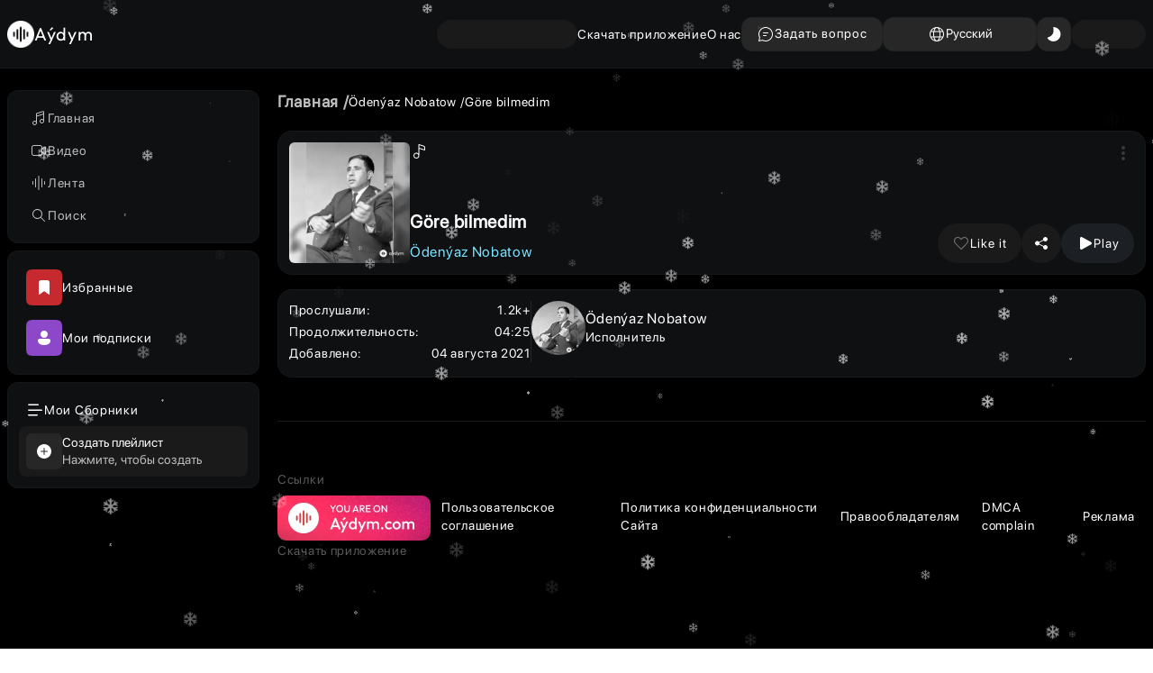

--- FILE ---
content_type: text/html; charset=utf-8
request_url: https://aydym.com/song/10236/gore-bilmedim
body_size: 30395
content:
<!DOCTYPE html><html lang="ru" class="notranslate" translate="no"><head><meta charSet="utf-8"/><meta name="viewport" content="width=device-width, initial-scale=1"/><link rel="stylesheet" href="/_next/static/css/7af9d0a2565553d9.css" data-precedence="next"/><link rel="stylesheet" href="/_next/static/css/fab8a2dc5751bf78.css" data-precedence="next"/><link rel="stylesheet" href="/_next/static/css/922a50e8abd035c7.css" data-precedence="next"/><link rel="stylesheet" href="/_next/static/css/f6ff20723d8415e0.css" data-precedence="next"/><link rel="stylesheet" href="/_next/static/css/310fa16bee307de7.css" data-precedence="next"/><link rel="stylesheet" href="/_next/static/css/044176392aaf43f6.css" data-precedence="next"/><link rel="stylesheet" href="/_next/static/css/35602a3852c47e95.css" data-precedence="next"/><link rel="stylesheet" href="/_next/static/css/f1ef7470f09b57db.css" data-precedence="next"/><link rel="stylesheet" href="/_next/static/css/89b6e5d7084cba03.css" data-precedence="next"/><link rel="preload" as="script" fetchPriority="low" href="/_next/static/chunks/webpack-66db6271733dd94e.js"/><script src="/_next/static/chunks/fd9d1056-eebc157c537af085.js" async=""></script><script src="/_next/static/chunks/2117-69904ea65da601f1.js" async=""></script><script src="/_next/static/chunks/main-app-5294d1645fe5526e.js" async=""></script><script src="/_next/static/chunks/13b76428-e1bf383848c17260.js" async=""></script><script src="/_next/static/chunks/9362-57c0345418299024.js" async=""></script><script src="/_next/static/chunks/9763-31a6b3aef8e05fcd.js" async=""></script><script src="/_next/static/chunks/5784-d1aae377839e0bdc.js" async=""></script><script src="/_next/static/chunks/6257-a6739d638a9617f5.js" async=""></script><script src="/_next/static/chunks/34-bae43a4312414930.js" async=""></script><script src="/_next/static/chunks/8575-8dad5ffb16224e32.js" async=""></script><script src="/_next/static/chunks/7144-887795a4ccd611f9.js" async=""></script><script src="/_next/static/chunks/3711-50470f1055ee0cab.js" async=""></script><script src="/_next/static/chunks/9064-306bbedcd75f671d.js" async=""></script><script src="/_next/static/chunks/316-46aaa79de0e4b635.js" async=""></script><script src="/_next/static/chunks/3863-1a9904d4b3747020.js" async=""></script><script src="/_next/static/chunks/4435-a73fe2cb6fc16f1d.js" async=""></script><script src="/_next/static/chunks/2937-afbe59073ced7bf2.js" async=""></script><script src="/_next/static/chunks/2175-46c8999080427520.js" async=""></script><script src="/_next/static/chunks/3586-c6d6f336b04fa746.js" async=""></script><script src="/_next/static/chunks/719-ab54e808477f7994.js" async=""></script><script src="/_next/static/chunks/230-7b0d6c25b6f5bc2c.js" async=""></script><script src="/_next/static/chunks/1374-81334bf5ef443c55.js" async=""></script><script src="/_next/static/chunks/app/%5Blocale%5D/(allPages)/(pages)/(songsGroup)/song/%5B...each%5D/page-85d11f3b2a1118a6.js" async=""></script><script src="/_next/static/chunks/6281-59bb2855c0752811.js" async=""></script><script src="/_next/static/chunks/8803-62fbfcbe834bcf87.js" async=""></script><script src="/_next/static/chunks/4104-afc8e0dfb2f43532.js" async=""></script><script src="/_next/static/chunks/app/%5Blocale%5D/(allPages)/(pages)/(songsGroup)/song/layout-5f94124f37d5fdbf.js" async=""></script><script src="/_next/static/chunks/1546-a4f0255eb9f4bc99.js" async=""></script><script src="/_next/static/chunks/app/%5Blocale%5D/(allPages)/(pages)/layout-a0deadb4a4891543.js" async=""></script><script src="/_next/static/chunks/a4634e51-389895e7f7e8f257.js" async=""></script><script src="/_next/static/chunks/app/%5Blocale%5D/(allPages)/layout-b8cd5db325e6ff04.js" async=""></script><script src="/_next/static/chunks/8003-abf798b7b2be814a.js" async=""></script><script src="/_next/static/chunks/app/%5Blocale%5D/(allPages)/(pages)/(songsGroup)/song/page-79d409c65f4154ad.js" async=""></script><script src="/_next/static/chunks/541-89062aae915ef6b3.js" async=""></script><script src="/_next/static/chunks/app/%5Blocale%5D/layout-9c35de79e16aecd7.js" async=""></script><script src="/_next/static/chunks/3334-aceb7f49a65bfb5a.js" async=""></script><script src="/_next/static/chunks/app/%5Blocale%5D/(allPages)/(pages)/(songsGroup)/song/%5B...each%5D/layout-9f2499571231a099.js" async=""></script><link rel="preload" href="/videojs/video.min.js" as="script"/><link rel="preload" href="/videojs/nuevo.min.js" as="script"/><link rel="preload" href="https://yandex.ru/ads/system/context.js" as="script"/><link rel="search" type="application/opensearchdescription+xml" href="https://aydym.com/opensearch.xml" title="Aydym.com | Слушайте последние туркменские песни 2025 года и наслаждайтесь!"/><title>Ödenýaz Nobatow - Göre bilmedim - Aydym.com</title><meta name="description" content="Скачать бесплатно песню Ödenýaz Nobatow - Göre bilmedim - слушать музыку онлайн на Aydym.com без регистрации"/><meta name="author" content="Aydym Team"/><link rel="manifest" href="/manifest.json" crossorigin="use-credentials"/><link rel="canonical" href="https://aydym.com/song/10236/odenyaz-nobatow-gore-bilmedim"/><meta property="og:title" content="Ödenýaz Nobatow - Göre bilmedim"/><meta property="og:description" content="2021 Ödenýaz Nobatow - Göre bilmedim 04:25 2.6 Mb 80 kbps "/><meta property="og:url" content="https://aydym.com/song/10236/odenyaz-nobatow-gore-bilmedim"/><meta property="og:site_name" content="Aydym.com"/><meta property="og:image" content="https://storage.aydym.com/images/thumbnail/2022/07/02/41673aa1-aa96-4c48-8c6c-5fa405df7cc0.webp"/><meta property="og:type" content="article"/><meta name="twitter:card" content="summary_large_image"/><meta name="twitter:title" content="Ödenýaz Nobatow - Göre bilmedim"/><meta name="twitter:description" content="2021 Ödenýaz Nobatow - Göre bilmedim 04:25 2.6 Mb 80 kbps "/><meta name="twitter:image" content="https://storage.aydym.com/images/thumbnail/2022/07/02/41673aa1-aa96-4c48-8c6c-5fa405df7cc0.webp"/><link rel="icon" href="/aydym-logo.ico" type="image/x-icon" sizes="32x32"/><script>(self.__next_s=self.__next_s||[]).push(["/videojs/video.min.js",{"type":"text/javascript","id":"videojs"}])</script><script>(self.__next_s=self.__next_s||[]).push(["/videojs/nuevo.min.js",{"type":"text/javascript","id":"videojs-nuevo"}])</script><script src="/_next/static/chunks/polyfills-42372ed130431b0a.js" noModule=""></script></head><body><!--$--><!--$--><!--$--><!--$--><!--$--><!--$--><div class="Snow_snowContainer__5RAE8"><div class="Snow_snow__UNTR9"><svg stroke="white" fill="white" stroke-width="0" viewBox="0 0 512 512" class="Snow_snowflake__YlNqF" xmlns="http://www.w3.org/2000/svg"><path d="M461.4 298.5l-8.3-30.9-88 23.6-60.4-34.9 60.4-34.9 88 23.6 8.3-30.9-57.1-15.3 57.7-33.3-24-41.5-56.6 32.7 15.3-57.1-30.9-8.3-23.6 88-62.2 35.9v-71.1l64.5-64.4-22.7-22.6L280 98.9V32h-48v65.6l-41.7-41.7-22.6 22.6 64.3 64.4v71.4l-60.7-35-23.6-88-30.9 8.3 15.3 57.1-57.7-33.4-24 41.6 56.7 32.7L50 212.9l8.3 30.9 87.9-23.6 62.6 36.1-62.6 36.2-87.9-23.6-8.3 30.9 57.1 15.3-56.7 32.7 24 41.5 57.7-33.3-15.3 57 30.9 8.3 23.6-87.9 60.7-35.1v70.9l-64.3 64.4 22.6 22.6 41.7-41.8V480h48v-66.8l41.9 41.7 22.5-22.6L280 368v-70.6l62.2 36 23.6 87.9 30.9-8.3-15.3-57 56.6 32.7 24-41.6-57.7-33.3z"></path></svg></div><div class="Snow_snow__UNTR9"><svg stroke="white" fill="white" stroke-width="0" viewBox="0 0 512 512" class="Snow_snowflake__YlNqF" xmlns="http://www.w3.org/2000/svg"><path d="M461.4 298.5l-8.3-30.9-88 23.6-60.4-34.9 60.4-34.9 88 23.6 8.3-30.9-57.1-15.3 57.7-33.3-24-41.5-56.6 32.7 15.3-57.1-30.9-8.3-23.6 88-62.2 35.9v-71.1l64.5-64.4-22.7-22.6L280 98.9V32h-48v65.6l-41.7-41.7-22.6 22.6 64.3 64.4v71.4l-60.7-35-23.6-88-30.9 8.3 15.3 57.1-57.7-33.4-24 41.6 56.7 32.7L50 212.9l8.3 30.9 87.9-23.6 62.6 36.1-62.6 36.2-87.9-23.6-8.3 30.9 57.1 15.3-56.7 32.7 24 41.5 57.7-33.3-15.3 57 30.9 8.3 23.6-87.9 60.7-35.1v70.9l-64.3 64.4 22.6 22.6 41.7-41.8V480h48v-66.8l41.9 41.7 22.5-22.6L280 368v-70.6l62.2 36 23.6 87.9 30.9-8.3-15.3-57 56.6 32.7 24-41.6-57.7-33.3z"></path></svg></div><div class="Snow_snow__UNTR9"><svg stroke="white" fill="white" stroke-width="0" viewBox="0 0 512 512" class="Snow_snowflake__YlNqF" xmlns="http://www.w3.org/2000/svg"><path d="M461.4 298.5l-8.3-30.9-88 23.6-60.4-34.9 60.4-34.9 88 23.6 8.3-30.9-57.1-15.3 57.7-33.3-24-41.5-56.6 32.7 15.3-57.1-30.9-8.3-23.6 88-62.2 35.9v-71.1l64.5-64.4-22.7-22.6L280 98.9V32h-48v65.6l-41.7-41.7-22.6 22.6 64.3 64.4v71.4l-60.7-35-23.6-88-30.9 8.3 15.3 57.1-57.7-33.4-24 41.6 56.7 32.7L50 212.9l8.3 30.9 87.9-23.6 62.6 36.1-62.6 36.2-87.9-23.6-8.3 30.9 57.1 15.3-56.7 32.7 24 41.5 57.7-33.3-15.3 57 30.9 8.3 23.6-87.9 60.7-35.1v70.9l-64.3 64.4 22.6 22.6 41.7-41.8V480h48v-66.8l41.9 41.7 22.5-22.6L280 368v-70.6l62.2 36 23.6 87.9 30.9-8.3-15.3-57 56.6 32.7 24-41.6-57.7-33.3z"></path></svg></div><div class="Snow_snow__UNTR9"><svg stroke="white" fill="white" stroke-width="0" viewBox="0 0 512 512" class="Snow_snowflake__YlNqF" xmlns="http://www.w3.org/2000/svg"><path d="M461.4 298.5l-8.3-30.9-88 23.6-60.4-34.9 60.4-34.9 88 23.6 8.3-30.9-57.1-15.3 57.7-33.3-24-41.5-56.6 32.7 15.3-57.1-30.9-8.3-23.6 88-62.2 35.9v-71.1l64.5-64.4-22.7-22.6L280 98.9V32h-48v65.6l-41.7-41.7-22.6 22.6 64.3 64.4v71.4l-60.7-35-23.6-88-30.9 8.3 15.3 57.1-57.7-33.4-24 41.6 56.7 32.7L50 212.9l8.3 30.9 87.9-23.6 62.6 36.1-62.6 36.2-87.9-23.6-8.3 30.9 57.1 15.3-56.7 32.7 24 41.5 57.7-33.3-15.3 57 30.9 8.3 23.6-87.9 60.7-35.1v70.9l-64.3 64.4 22.6 22.6 41.7-41.8V480h48v-66.8l41.9 41.7 22.5-22.6L280 368v-70.6l62.2 36 23.6 87.9 30.9-8.3-15.3-57 56.6 32.7 24-41.6-57.7-33.3z"></path></svg></div><div class="Snow_snow__UNTR9"><svg stroke="white" fill="white" stroke-width="0" viewBox="0 0 512 512" class="Snow_snowflake__YlNqF" xmlns="http://www.w3.org/2000/svg"><path d="M461.4 298.5l-8.3-30.9-88 23.6-60.4-34.9 60.4-34.9 88 23.6 8.3-30.9-57.1-15.3 57.7-33.3-24-41.5-56.6 32.7 15.3-57.1-30.9-8.3-23.6 88-62.2 35.9v-71.1l64.5-64.4-22.7-22.6L280 98.9V32h-48v65.6l-41.7-41.7-22.6 22.6 64.3 64.4v71.4l-60.7-35-23.6-88-30.9 8.3 15.3 57.1-57.7-33.4-24 41.6 56.7 32.7L50 212.9l8.3 30.9 87.9-23.6 62.6 36.1-62.6 36.2-87.9-23.6-8.3 30.9 57.1 15.3-56.7 32.7 24 41.5 57.7-33.3-15.3 57 30.9 8.3 23.6-87.9 60.7-35.1v70.9l-64.3 64.4 22.6 22.6 41.7-41.8V480h48v-66.8l41.9 41.7 22.5-22.6L280 368v-70.6l62.2 36 23.6 87.9 30.9-8.3-15.3-57 56.6 32.7 24-41.6-57.7-33.3z"></path></svg></div><div class="Snow_snow__UNTR9"><svg stroke="white" fill="white" stroke-width="0" viewBox="0 0 512 512" class="Snow_snowflake__YlNqF" xmlns="http://www.w3.org/2000/svg"><path d="M461.4 298.5l-8.3-30.9-88 23.6-60.4-34.9 60.4-34.9 88 23.6 8.3-30.9-57.1-15.3 57.7-33.3-24-41.5-56.6 32.7 15.3-57.1-30.9-8.3-23.6 88-62.2 35.9v-71.1l64.5-64.4-22.7-22.6L280 98.9V32h-48v65.6l-41.7-41.7-22.6 22.6 64.3 64.4v71.4l-60.7-35-23.6-88-30.9 8.3 15.3 57.1-57.7-33.4-24 41.6 56.7 32.7L50 212.9l8.3 30.9 87.9-23.6 62.6 36.1-62.6 36.2-87.9-23.6-8.3 30.9 57.1 15.3-56.7 32.7 24 41.5 57.7-33.3-15.3 57 30.9 8.3 23.6-87.9 60.7-35.1v70.9l-64.3 64.4 22.6 22.6 41.7-41.8V480h48v-66.8l41.9 41.7 22.5-22.6L280 368v-70.6l62.2 36 23.6 87.9 30.9-8.3-15.3-57 56.6 32.7 24-41.6-57.7-33.3z"></path></svg></div><div class="Snow_snow__UNTR9"><svg stroke="white" fill="white" stroke-width="0" viewBox="0 0 512 512" class="Snow_snowflake__YlNqF" xmlns="http://www.w3.org/2000/svg"><path d="M461.4 298.5l-8.3-30.9-88 23.6-60.4-34.9 60.4-34.9 88 23.6 8.3-30.9-57.1-15.3 57.7-33.3-24-41.5-56.6 32.7 15.3-57.1-30.9-8.3-23.6 88-62.2 35.9v-71.1l64.5-64.4-22.7-22.6L280 98.9V32h-48v65.6l-41.7-41.7-22.6 22.6 64.3 64.4v71.4l-60.7-35-23.6-88-30.9 8.3 15.3 57.1-57.7-33.4-24 41.6 56.7 32.7L50 212.9l8.3 30.9 87.9-23.6 62.6 36.1-62.6 36.2-87.9-23.6-8.3 30.9 57.1 15.3-56.7 32.7 24 41.5 57.7-33.3-15.3 57 30.9 8.3 23.6-87.9 60.7-35.1v70.9l-64.3 64.4 22.6 22.6 41.7-41.8V480h48v-66.8l41.9 41.7 22.5-22.6L280 368v-70.6l62.2 36 23.6 87.9 30.9-8.3-15.3-57 56.6 32.7 24-41.6-57.7-33.3z"></path></svg></div><div class="Snow_snow__UNTR9"><svg stroke="white" fill="white" stroke-width="0" viewBox="0 0 512 512" class="Snow_snowflake__YlNqF" xmlns="http://www.w3.org/2000/svg"><path d="M461.4 298.5l-8.3-30.9-88 23.6-60.4-34.9 60.4-34.9 88 23.6 8.3-30.9-57.1-15.3 57.7-33.3-24-41.5-56.6 32.7 15.3-57.1-30.9-8.3-23.6 88-62.2 35.9v-71.1l64.5-64.4-22.7-22.6L280 98.9V32h-48v65.6l-41.7-41.7-22.6 22.6 64.3 64.4v71.4l-60.7-35-23.6-88-30.9 8.3 15.3 57.1-57.7-33.4-24 41.6 56.7 32.7L50 212.9l8.3 30.9 87.9-23.6 62.6 36.1-62.6 36.2-87.9-23.6-8.3 30.9 57.1 15.3-56.7 32.7 24 41.5 57.7-33.3-15.3 57 30.9 8.3 23.6-87.9 60.7-35.1v70.9l-64.3 64.4 22.6 22.6 41.7-41.8V480h48v-66.8l41.9 41.7 22.5-22.6L280 368v-70.6l62.2 36 23.6 87.9 30.9-8.3-15.3-57 56.6 32.7 24-41.6-57.7-33.3z"></path></svg></div><div class="Snow_snow__UNTR9"><svg stroke="white" fill="white" stroke-width="0" viewBox="0 0 512 512" class="Snow_snowflake__YlNqF" xmlns="http://www.w3.org/2000/svg"><path d="M461.4 298.5l-8.3-30.9-88 23.6-60.4-34.9 60.4-34.9 88 23.6 8.3-30.9-57.1-15.3 57.7-33.3-24-41.5-56.6 32.7 15.3-57.1-30.9-8.3-23.6 88-62.2 35.9v-71.1l64.5-64.4-22.7-22.6L280 98.9V32h-48v65.6l-41.7-41.7-22.6 22.6 64.3 64.4v71.4l-60.7-35-23.6-88-30.9 8.3 15.3 57.1-57.7-33.4-24 41.6 56.7 32.7L50 212.9l8.3 30.9 87.9-23.6 62.6 36.1-62.6 36.2-87.9-23.6-8.3 30.9 57.1 15.3-56.7 32.7 24 41.5 57.7-33.3-15.3 57 30.9 8.3 23.6-87.9 60.7-35.1v70.9l-64.3 64.4 22.6 22.6 41.7-41.8V480h48v-66.8l41.9 41.7 22.5-22.6L280 368v-70.6l62.2 36 23.6 87.9 30.9-8.3-15.3-57 56.6 32.7 24-41.6-57.7-33.3z"></path></svg></div><div class="Snow_snow__UNTR9"><svg stroke="white" fill="white" stroke-width="0" viewBox="0 0 512 512" class="Snow_snowflake__YlNqF" xmlns="http://www.w3.org/2000/svg"><path d="M461.4 298.5l-8.3-30.9-88 23.6-60.4-34.9 60.4-34.9 88 23.6 8.3-30.9-57.1-15.3 57.7-33.3-24-41.5-56.6 32.7 15.3-57.1-30.9-8.3-23.6 88-62.2 35.9v-71.1l64.5-64.4-22.7-22.6L280 98.9V32h-48v65.6l-41.7-41.7-22.6 22.6 64.3 64.4v71.4l-60.7-35-23.6-88-30.9 8.3 15.3 57.1-57.7-33.4-24 41.6 56.7 32.7L50 212.9l8.3 30.9 87.9-23.6 62.6 36.1-62.6 36.2-87.9-23.6-8.3 30.9 57.1 15.3-56.7 32.7 24 41.5 57.7-33.3-15.3 57 30.9 8.3 23.6-87.9 60.7-35.1v70.9l-64.3 64.4 22.6 22.6 41.7-41.8V480h48v-66.8l41.9 41.7 22.5-22.6L280 368v-70.6l62.2 36 23.6 87.9 30.9-8.3-15.3-57 56.6 32.7 24-41.6-57.7-33.3z"></path></svg></div><div class="Snow_snow__UNTR9"><svg stroke="white" fill="white" stroke-width="0" viewBox="0 0 512 512" class="Snow_snowflake__YlNqF" xmlns="http://www.w3.org/2000/svg"><path d="M461.4 298.5l-8.3-30.9-88 23.6-60.4-34.9 60.4-34.9 88 23.6 8.3-30.9-57.1-15.3 57.7-33.3-24-41.5-56.6 32.7 15.3-57.1-30.9-8.3-23.6 88-62.2 35.9v-71.1l64.5-64.4-22.7-22.6L280 98.9V32h-48v65.6l-41.7-41.7-22.6 22.6 64.3 64.4v71.4l-60.7-35-23.6-88-30.9 8.3 15.3 57.1-57.7-33.4-24 41.6 56.7 32.7L50 212.9l8.3 30.9 87.9-23.6 62.6 36.1-62.6 36.2-87.9-23.6-8.3 30.9 57.1 15.3-56.7 32.7 24 41.5 57.7-33.3-15.3 57 30.9 8.3 23.6-87.9 60.7-35.1v70.9l-64.3 64.4 22.6 22.6 41.7-41.8V480h48v-66.8l41.9 41.7 22.5-22.6L280 368v-70.6l62.2 36 23.6 87.9 30.9-8.3-15.3-57 56.6 32.7 24-41.6-57.7-33.3z"></path></svg></div><div class="Snow_snow__UNTR9"><svg stroke="white" fill="white" stroke-width="0" viewBox="0 0 512 512" class="Snow_snowflake__YlNqF" xmlns="http://www.w3.org/2000/svg"><path d="M461.4 298.5l-8.3-30.9-88 23.6-60.4-34.9 60.4-34.9 88 23.6 8.3-30.9-57.1-15.3 57.7-33.3-24-41.5-56.6 32.7 15.3-57.1-30.9-8.3-23.6 88-62.2 35.9v-71.1l64.5-64.4-22.7-22.6L280 98.9V32h-48v65.6l-41.7-41.7-22.6 22.6 64.3 64.4v71.4l-60.7-35-23.6-88-30.9 8.3 15.3 57.1-57.7-33.4-24 41.6 56.7 32.7L50 212.9l8.3 30.9 87.9-23.6 62.6 36.1-62.6 36.2-87.9-23.6-8.3 30.9 57.1 15.3-56.7 32.7 24 41.5 57.7-33.3-15.3 57 30.9 8.3 23.6-87.9 60.7-35.1v70.9l-64.3 64.4 22.6 22.6 41.7-41.8V480h48v-66.8l41.9 41.7 22.5-22.6L280 368v-70.6l62.2 36 23.6 87.9 30.9-8.3-15.3-57 56.6 32.7 24-41.6-57.7-33.3z"></path></svg></div><div class="Snow_snow__UNTR9"><svg stroke="white" fill="white" stroke-width="0" viewBox="0 0 512 512" class="Snow_snowflake__YlNqF" xmlns="http://www.w3.org/2000/svg"><path d="M461.4 298.5l-8.3-30.9-88 23.6-60.4-34.9 60.4-34.9 88 23.6 8.3-30.9-57.1-15.3 57.7-33.3-24-41.5-56.6 32.7 15.3-57.1-30.9-8.3-23.6 88-62.2 35.9v-71.1l64.5-64.4-22.7-22.6L280 98.9V32h-48v65.6l-41.7-41.7-22.6 22.6 64.3 64.4v71.4l-60.7-35-23.6-88-30.9 8.3 15.3 57.1-57.7-33.4-24 41.6 56.7 32.7L50 212.9l8.3 30.9 87.9-23.6 62.6 36.1-62.6 36.2-87.9-23.6-8.3 30.9 57.1 15.3-56.7 32.7 24 41.5 57.7-33.3-15.3 57 30.9 8.3 23.6-87.9 60.7-35.1v70.9l-64.3 64.4 22.6 22.6 41.7-41.8V480h48v-66.8l41.9 41.7 22.5-22.6L280 368v-70.6l62.2 36 23.6 87.9 30.9-8.3-15.3-57 56.6 32.7 24-41.6-57.7-33.3z"></path></svg></div><div class="Snow_snow__UNTR9"><svg stroke="white" fill="white" stroke-width="0" viewBox="0 0 512 512" class="Snow_snowflake__YlNqF" xmlns="http://www.w3.org/2000/svg"><path d="M461.4 298.5l-8.3-30.9-88 23.6-60.4-34.9 60.4-34.9 88 23.6 8.3-30.9-57.1-15.3 57.7-33.3-24-41.5-56.6 32.7 15.3-57.1-30.9-8.3-23.6 88-62.2 35.9v-71.1l64.5-64.4-22.7-22.6L280 98.9V32h-48v65.6l-41.7-41.7-22.6 22.6 64.3 64.4v71.4l-60.7-35-23.6-88-30.9 8.3 15.3 57.1-57.7-33.4-24 41.6 56.7 32.7L50 212.9l8.3 30.9 87.9-23.6 62.6 36.1-62.6 36.2-87.9-23.6-8.3 30.9 57.1 15.3-56.7 32.7 24 41.5 57.7-33.3-15.3 57 30.9 8.3 23.6-87.9 60.7-35.1v70.9l-64.3 64.4 22.6 22.6 41.7-41.8V480h48v-66.8l41.9 41.7 22.5-22.6L280 368v-70.6l62.2 36 23.6 87.9 30.9-8.3-15.3-57 56.6 32.7 24-41.6-57.7-33.3z"></path></svg></div><div class="Snow_snow__UNTR9"><svg stroke="white" fill="white" stroke-width="0" viewBox="0 0 512 512" class="Snow_snowflake__YlNqF" xmlns="http://www.w3.org/2000/svg"><path d="M461.4 298.5l-8.3-30.9-88 23.6-60.4-34.9 60.4-34.9 88 23.6 8.3-30.9-57.1-15.3 57.7-33.3-24-41.5-56.6 32.7 15.3-57.1-30.9-8.3-23.6 88-62.2 35.9v-71.1l64.5-64.4-22.7-22.6L280 98.9V32h-48v65.6l-41.7-41.7-22.6 22.6 64.3 64.4v71.4l-60.7-35-23.6-88-30.9 8.3 15.3 57.1-57.7-33.4-24 41.6 56.7 32.7L50 212.9l8.3 30.9 87.9-23.6 62.6 36.1-62.6 36.2-87.9-23.6-8.3 30.9 57.1 15.3-56.7 32.7 24 41.5 57.7-33.3-15.3 57 30.9 8.3 23.6-87.9 60.7-35.1v70.9l-64.3 64.4 22.6 22.6 41.7-41.8V480h48v-66.8l41.9 41.7 22.5-22.6L280 368v-70.6l62.2 36 23.6 87.9 30.9-8.3-15.3-57 56.6 32.7 24-41.6-57.7-33.3z"></path></svg></div><div class="Snow_snow__UNTR9"><svg stroke="white" fill="white" stroke-width="0" viewBox="0 0 512 512" class="Snow_snowflake__YlNqF" xmlns="http://www.w3.org/2000/svg"><path d="M461.4 298.5l-8.3-30.9-88 23.6-60.4-34.9 60.4-34.9 88 23.6 8.3-30.9-57.1-15.3 57.7-33.3-24-41.5-56.6 32.7 15.3-57.1-30.9-8.3-23.6 88-62.2 35.9v-71.1l64.5-64.4-22.7-22.6L280 98.9V32h-48v65.6l-41.7-41.7-22.6 22.6 64.3 64.4v71.4l-60.7-35-23.6-88-30.9 8.3 15.3 57.1-57.7-33.4-24 41.6 56.7 32.7L50 212.9l8.3 30.9 87.9-23.6 62.6 36.1-62.6 36.2-87.9-23.6-8.3 30.9 57.1 15.3-56.7 32.7 24 41.5 57.7-33.3-15.3 57 30.9 8.3 23.6-87.9 60.7-35.1v70.9l-64.3 64.4 22.6 22.6 41.7-41.8V480h48v-66.8l41.9 41.7 22.5-22.6L280 368v-70.6l62.2 36 23.6 87.9 30.9-8.3-15.3-57 56.6 32.7 24-41.6-57.7-33.3z"></path></svg></div><div class="Snow_snow__UNTR9"><svg stroke="white" fill="white" stroke-width="0" viewBox="0 0 512 512" class="Snow_snowflake__YlNqF" xmlns="http://www.w3.org/2000/svg"><path d="M461.4 298.5l-8.3-30.9-88 23.6-60.4-34.9 60.4-34.9 88 23.6 8.3-30.9-57.1-15.3 57.7-33.3-24-41.5-56.6 32.7 15.3-57.1-30.9-8.3-23.6 88-62.2 35.9v-71.1l64.5-64.4-22.7-22.6L280 98.9V32h-48v65.6l-41.7-41.7-22.6 22.6 64.3 64.4v71.4l-60.7-35-23.6-88-30.9 8.3 15.3 57.1-57.7-33.4-24 41.6 56.7 32.7L50 212.9l8.3 30.9 87.9-23.6 62.6 36.1-62.6 36.2-87.9-23.6-8.3 30.9 57.1 15.3-56.7 32.7 24 41.5 57.7-33.3-15.3 57 30.9 8.3 23.6-87.9 60.7-35.1v70.9l-64.3 64.4 22.6 22.6 41.7-41.8V480h48v-66.8l41.9 41.7 22.5-22.6L280 368v-70.6l62.2 36 23.6 87.9 30.9-8.3-15.3-57 56.6 32.7 24-41.6-57.7-33.3z"></path></svg></div><div class="Snow_snow__UNTR9"><svg stroke="white" fill="white" stroke-width="0" viewBox="0 0 512 512" class="Snow_snowflake__YlNqF" xmlns="http://www.w3.org/2000/svg"><path d="M461.4 298.5l-8.3-30.9-88 23.6-60.4-34.9 60.4-34.9 88 23.6 8.3-30.9-57.1-15.3 57.7-33.3-24-41.5-56.6 32.7 15.3-57.1-30.9-8.3-23.6 88-62.2 35.9v-71.1l64.5-64.4-22.7-22.6L280 98.9V32h-48v65.6l-41.7-41.7-22.6 22.6 64.3 64.4v71.4l-60.7-35-23.6-88-30.9 8.3 15.3 57.1-57.7-33.4-24 41.6 56.7 32.7L50 212.9l8.3 30.9 87.9-23.6 62.6 36.1-62.6 36.2-87.9-23.6-8.3 30.9 57.1 15.3-56.7 32.7 24 41.5 57.7-33.3-15.3 57 30.9 8.3 23.6-87.9 60.7-35.1v70.9l-64.3 64.4 22.6 22.6 41.7-41.8V480h48v-66.8l41.9 41.7 22.5-22.6L280 368v-70.6l62.2 36 23.6 87.9 30.9-8.3-15.3-57 56.6 32.7 24-41.6-57.7-33.3z"></path></svg></div><div class="Snow_snow__UNTR9"><svg stroke="white" fill="white" stroke-width="0" viewBox="0 0 512 512" class="Snow_snowflake__YlNqF" xmlns="http://www.w3.org/2000/svg"><path d="M461.4 298.5l-8.3-30.9-88 23.6-60.4-34.9 60.4-34.9 88 23.6 8.3-30.9-57.1-15.3 57.7-33.3-24-41.5-56.6 32.7 15.3-57.1-30.9-8.3-23.6 88-62.2 35.9v-71.1l64.5-64.4-22.7-22.6L280 98.9V32h-48v65.6l-41.7-41.7-22.6 22.6 64.3 64.4v71.4l-60.7-35-23.6-88-30.9 8.3 15.3 57.1-57.7-33.4-24 41.6 56.7 32.7L50 212.9l8.3 30.9 87.9-23.6 62.6 36.1-62.6 36.2-87.9-23.6-8.3 30.9 57.1 15.3-56.7 32.7 24 41.5 57.7-33.3-15.3 57 30.9 8.3 23.6-87.9 60.7-35.1v70.9l-64.3 64.4 22.6 22.6 41.7-41.8V480h48v-66.8l41.9 41.7 22.5-22.6L280 368v-70.6l62.2 36 23.6 87.9 30.9-8.3-15.3-57 56.6 32.7 24-41.6-57.7-33.3z"></path></svg></div><div class="Snow_snow__UNTR9"><svg stroke="white" fill="white" stroke-width="0" viewBox="0 0 512 512" class="Snow_snowflake__YlNqF" xmlns="http://www.w3.org/2000/svg"><path d="M461.4 298.5l-8.3-30.9-88 23.6-60.4-34.9 60.4-34.9 88 23.6 8.3-30.9-57.1-15.3 57.7-33.3-24-41.5-56.6 32.7 15.3-57.1-30.9-8.3-23.6 88-62.2 35.9v-71.1l64.5-64.4-22.7-22.6L280 98.9V32h-48v65.6l-41.7-41.7-22.6 22.6 64.3 64.4v71.4l-60.7-35-23.6-88-30.9 8.3 15.3 57.1-57.7-33.4-24 41.6 56.7 32.7L50 212.9l8.3 30.9 87.9-23.6 62.6 36.1-62.6 36.2-87.9-23.6-8.3 30.9 57.1 15.3-56.7 32.7 24 41.5 57.7-33.3-15.3 57 30.9 8.3 23.6-87.9 60.7-35.1v70.9l-64.3 64.4 22.6 22.6 41.7-41.8V480h48v-66.8l41.9 41.7 22.5-22.6L280 368v-70.6l62.2 36 23.6 87.9 30.9-8.3-15.3-57 56.6 32.7 24-41.6-57.7-33.3z"></path></svg></div><div class="Snow_snow__UNTR9"><svg stroke="white" fill="white" stroke-width="0" viewBox="0 0 512 512" class="Snow_snowflake__YlNqF" xmlns="http://www.w3.org/2000/svg"><path d="M461.4 298.5l-8.3-30.9-88 23.6-60.4-34.9 60.4-34.9 88 23.6 8.3-30.9-57.1-15.3 57.7-33.3-24-41.5-56.6 32.7 15.3-57.1-30.9-8.3-23.6 88-62.2 35.9v-71.1l64.5-64.4-22.7-22.6L280 98.9V32h-48v65.6l-41.7-41.7-22.6 22.6 64.3 64.4v71.4l-60.7-35-23.6-88-30.9 8.3 15.3 57.1-57.7-33.4-24 41.6 56.7 32.7L50 212.9l8.3 30.9 87.9-23.6 62.6 36.1-62.6 36.2-87.9-23.6-8.3 30.9 57.1 15.3-56.7 32.7 24 41.5 57.7-33.3-15.3 57 30.9 8.3 23.6-87.9 60.7-35.1v70.9l-64.3 64.4 22.6 22.6 41.7-41.8V480h48v-66.8l41.9 41.7 22.5-22.6L280 368v-70.6l62.2 36 23.6 87.9 30.9-8.3-15.3-57 56.6 32.7 24-41.6-57.7-33.3z"></path></svg></div><div class="Snow_snow__UNTR9"><svg stroke="white" fill="white" stroke-width="0" viewBox="0 0 512 512" class="Snow_snowflake__YlNqF" xmlns="http://www.w3.org/2000/svg"><path d="M461.4 298.5l-8.3-30.9-88 23.6-60.4-34.9 60.4-34.9 88 23.6 8.3-30.9-57.1-15.3 57.7-33.3-24-41.5-56.6 32.7 15.3-57.1-30.9-8.3-23.6 88-62.2 35.9v-71.1l64.5-64.4-22.7-22.6L280 98.9V32h-48v65.6l-41.7-41.7-22.6 22.6 64.3 64.4v71.4l-60.7-35-23.6-88-30.9 8.3 15.3 57.1-57.7-33.4-24 41.6 56.7 32.7L50 212.9l8.3 30.9 87.9-23.6 62.6 36.1-62.6 36.2-87.9-23.6-8.3 30.9 57.1 15.3-56.7 32.7 24 41.5 57.7-33.3-15.3 57 30.9 8.3 23.6-87.9 60.7-35.1v70.9l-64.3 64.4 22.6 22.6 41.7-41.8V480h48v-66.8l41.9 41.7 22.5-22.6L280 368v-70.6l62.2 36 23.6 87.9 30.9-8.3-15.3-57 56.6 32.7 24-41.6-57.7-33.3z"></path></svg></div><div class="Snow_snow__UNTR9"><svg stroke="white" fill="white" stroke-width="0" viewBox="0 0 512 512" class="Snow_snowflake__YlNqF" xmlns="http://www.w3.org/2000/svg"><path d="M461.4 298.5l-8.3-30.9-88 23.6-60.4-34.9 60.4-34.9 88 23.6 8.3-30.9-57.1-15.3 57.7-33.3-24-41.5-56.6 32.7 15.3-57.1-30.9-8.3-23.6 88-62.2 35.9v-71.1l64.5-64.4-22.7-22.6L280 98.9V32h-48v65.6l-41.7-41.7-22.6 22.6 64.3 64.4v71.4l-60.7-35-23.6-88-30.9 8.3 15.3 57.1-57.7-33.4-24 41.6 56.7 32.7L50 212.9l8.3 30.9 87.9-23.6 62.6 36.1-62.6 36.2-87.9-23.6-8.3 30.9 57.1 15.3-56.7 32.7 24 41.5 57.7-33.3-15.3 57 30.9 8.3 23.6-87.9 60.7-35.1v70.9l-64.3 64.4 22.6 22.6 41.7-41.8V480h48v-66.8l41.9 41.7 22.5-22.6L280 368v-70.6l62.2 36 23.6 87.9 30.9-8.3-15.3-57 56.6 32.7 24-41.6-57.7-33.3z"></path></svg></div><div class="Snow_snow__UNTR9"><svg stroke="white" fill="white" stroke-width="0" viewBox="0 0 512 512" class="Snow_snowflake__YlNqF" xmlns="http://www.w3.org/2000/svg"><path d="M461.4 298.5l-8.3-30.9-88 23.6-60.4-34.9 60.4-34.9 88 23.6 8.3-30.9-57.1-15.3 57.7-33.3-24-41.5-56.6 32.7 15.3-57.1-30.9-8.3-23.6 88-62.2 35.9v-71.1l64.5-64.4-22.7-22.6L280 98.9V32h-48v65.6l-41.7-41.7-22.6 22.6 64.3 64.4v71.4l-60.7-35-23.6-88-30.9 8.3 15.3 57.1-57.7-33.4-24 41.6 56.7 32.7L50 212.9l8.3 30.9 87.9-23.6 62.6 36.1-62.6 36.2-87.9-23.6-8.3 30.9 57.1 15.3-56.7 32.7 24 41.5 57.7-33.3-15.3 57 30.9 8.3 23.6-87.9 60.7-35.1v70.9l-64.3 64.4 22.6 22.6 41.7-41.8V480h48v-66.8l41.9 41.7 22.5-22.6L280 368v-70.6l62.2 36 23.6 87.9 30.9-8.3-15.3-57 56.6 32.7 24-41.6-57.7-33.3z"></path></svg></div><div class="Snow_snow__UNTR9"><svg stroke="white" fill="white" stroke-width="0" viewBox="0 0 512 512" class="Snow_snowflake__YlNqF" xmlns="http://www.w3.org/2000/svg"><path d="M461.4 298.5l-8.3-30.9-88 23.6-60.4-34.9 60.4-34.9 88 23.6 8.3-30.9-57.1-15.3 57.7-33.3-24-41.5-56.6 32.7 15.3-57.1-30.9-8.3-23.6 88-62.2 35.9v-71.1l64.5-64.4-22.7-22.6L280 98.9V32h-48v65.6l-41.7-41.7-22.6 22.6 64.3 64.4v71.4l-60.7-35-23.6-88-30.9 8.3 15.3 57.1-57.7-33.4-24 41.6 56.7 32.7L50 212.9l8.3 30.9 87.9-23.6 62.6 36.1-62.6 36.2-87.9-23.6-8.3 30.9 57.1 15.3-56.7 32.7 24 41.5 57.7-33.3-15.3 57 30.9 8.3 23.6-87.9 60.7-35.1v70.9l-64.3 64.4 22.6 22.6 41.7-41.8V480h48v-66.8l41.9 41.7 22.5-22.6L280 368v-70.6l62.2 36 23.6 87.9 30.9-8.3-15.3-57 56.6 32.7 24-41.6-57.7-33.3z"></path></svg></div><div class="Snow_snow__UNTR9"><svg stroke="white" fill="white" stroke-width="0" viewBox="0 0 512 512" class="Snow_snowflake__YlNqF" xmlns="http://www.w3.org/2000/svg"><path d="M461.4 298.5l-8.3-30.9-88 23.6-60.4-34.9 60.4-34.9 88 23.6 8.3-30.9-57.1-15.3 57.7-33.3-24-41.5-56.6 32.7 15.3-57.1-30.9-8.3-23.6 88-62.2 35.9v-71.1l64.5-64.4-22.7-22.6L280 98.9V32h-48v65.6l-41.7-41.7-22.6 22.6 64.3 64.4v71.4l-60.7-35-23.6-88-30.9 8.3 15.3 57.1-57.7-33.4-24 41.6 56.7 32.7L50 212.9l8.3 30.9 87.9-23.6 62.6 36.1-62.6 36.2-87.9-23.6-8.3 30.9 57.1 15.3-56.7 32.7 24 41.5 57.7-33.3-15.3 57 30.9 8.3 23.6-87.9 60.7-35.1v70.9l-64.3 64.4 22.6 22.6 41.7-41.8V480h48v-66.8l41.9 41.7 22.5-22.6L280 368v-70.6l62.2 36 23.6 87.9 30.9-8.3-15.3-57 56.6 32.7 24-41.6-57.7-33.3z"></path></svg></div><div class="Snow_snow__UNTR9"><svg stroke="white" fill="white" stroke-width="0" viewBox="0 0 512 512" class="Snow_snowflake__YlNqF" xmlns="http://www.w3.org/2000/svg"><path d="M461.4 298.5l-8.3-30.9-88 23.6-60.4-34.9 60.4-34.9 88 23.6 8.3-30.9-57.1-15.3 57.7-33.3-24-41.5-56.6 32.7 15.3-57.1-30.9-8.3-23.6 88-62.2 35.9v-71.1l64.5-64.4-22.7-22.6L280 98.9V32h-48v65.6l-41.7-41.7-22.6 22.6 64.3 64.4v71.4l-60.7-35-23.6-88-30.9 8.3 15.3 57.1-57.7-33.4-24 41.6 56.7 32.7L50 212.9l8.3 30.9 87.9-23.6 62.6 36.1-62.6 36.2-87.9-23.6-8.3 30.9 57.1 15.3-56.7 32.7 24 41.5 57.7-33.3-15.3 57 30.9 8.3 23.6-87.9 60.7-35.1v70.9l-64.3 64.4 22.6 22.6 41.7-41.8V480h48v-66.8l41.9 41.7 22.5-22.6L280 368v-70.6l62.2 36 23.6 87.9 30.9-8.3-15.3-57 56.6 32.7 24-41.6-57.7-33.3z"></path></svg></div><div class="Snow_snow__UNTR9"><svg stroke="white" fill="white" stroke-width="0" viewBox="0 0 512 512" class="Snow_snowflake__YlNqF" xmlns="http://www.w3.org/2000/svg"><path d="M461.4 298.5l-8.3-30.9-88 23.6-60.4-34.9 60.4-34.9 88 23.6 8.3-30.9-57.1-15.3 57.7-33.3-24-41.5-56.6 32.7 15.3-57.1-30.9-8.3-23.6 88-62.2 35.9v-71.1l64.5-64.4-22.7-22.6L280 98.9V32h-48v65.6l-41.7-41.7-22.6 22.6 64.3 64.4v71.4l-60.7-35-23.6-88-30.9 8.3 15.3 57.1-57.7-33.4-24 41.6 56.7 32.7L50 212.9l8.3 30.9 87.9-23.6 62.6 36.1-62.6 36.2-87.9-23.6-8.3 30.9 57.1 15.3-56.7 32.7 24 41.5 57.7-33.3-15.3 57 30.9 8.3 23.6-87.9 60.7-35.1v70.9l-64.3 64.4 22.6 22.6 41.7-41.8V480h48v-66.8l41.9 41.7 22.5-22.6L280 368v-70.6l62.2 36 23.6 87.9 30.9-8.3-15.3-57 56.6 32.7 24-41.6-57.7-33.3z"></path></svg></div><div class="Snow_snow__UNTR9"><svg stroke="white" fill="white" stroke-width="0" viewBox="0 0 512 512" class="Snow_snowflake__YlNqF" xmlns="http://www.w3.org/2000/svg"><path d="M461.4 298.5l-8.3-30.9-88 23.6-60.4-34.9 60.4-34.9 88 23.6 8.3-30.9-57.1-15.3 57.7-33.3-24-41.5-56.6 32.7 15.3-57.1-30.9-8.3-23.6 88-62.2 35.9v-71.1l64.5-64.4-22.7-22.6L280 98.9V32h-48v65.6l-41.7-41.7-22.6 22.6 64.3 64.4v71.4l-60.7-35-23.6-88-30.9 8.3 15.3 57.1-57.7-33.4-24 41.6 56.7 32.7L50 212.9l8.3 30.9 87.9-23.6 62.6 36.1-62.6 36.2-87.9-23.6-8.3 30.9 57.1 15.3-56.7 32.7 24 41.5 57.7-33.3-15.3 57 30.9 8.3 23.6-87.9 60.7-35.1v70.9l-64.3 64.4 22.6 22.6 41.7-41.8V480h48v-66.8l41.9 41.7 22.5-22.6L280 368v-70.6l62.2 36 23.6 87.9 30.9-8.3-15.3-57 56.6 32.7 24-41.6-57.7-33.3z"></path></svg></div><div class="Snow_snow__UNTR9"><svg stroke="white" fill="white" stroke-width="0" viewBox="0 0 512 512" class="Snow_snowflake__YlNqF" xmlns="http://www.w3.org/2000/svg"><path d="M461.4 298.5l-8.3-30.9-88 23.6-60.4-34.9 60.4-34.9 88 23.6 8.3-30.9-57.1-15.3 57.7-33.3-24-41.5-56.6 32.7 15.3-57.1-30.9-8.3-23.6 88-62.2 35.9v-71.1l64.5-64.4-22.7-22.6L280 98.9V32h-48v65.6l-41.7-41.7-22.6 22.6 64.3 64.4v71.4l-60.7-35-23.6-88-30.9 8.3 15.3 57.1-57.7-33.4-24 41.6 56.7 32.7L50 212.9l8.3 30.9 87.9-23.6 62.6 36.1-62.6 36.2-87.9-23.6-8.3 30.9 57.1 15.3-56.7 32.7 24 41.5 57.7-33.3-15.3 57 30.9 8.3 23.6-87.9 60.7-35.1v70.9l-64.3 64.4 22.6 22.6 41.7-41.8V480h48v-66.8l41.9 41.7 22.5-22.6L280 368v-70.6l62.2 36 23.6 87.9 30.9-8.3-15.3-57 56.6 32.7 24-41.6-57.7-33.3z"></path></svg></div><div class="Snow_snow__UNTR9"><svg stroke="white" fill="white" stroke-width="0" viewBox="0 0 512 512" class="Snow_snowflake__YlNqF" xmlns="http://www.w3.org/2000/svg"><path d="M461.4 298.5l-8.3-30.9-88 23.6-60.4-34.9 60.4-34.9 88 23.6 8.3-30.9-57.1-15.3 57.7-33.3-24-41.5-56.6 32.7 15.3-57.1-30.9-8.3-23.6 88-62.2 35.9v-71.1l64.5-64.4-22.7-22.6L280 98.9V32h-48v65.6l-41.7-41.7-22.6 22.6 64.3 64.4v71.4l-60.7-35-23.6-88-30.9 8.3 15.3 57.1-57.7-33.4-24 41.6 56.7 32.7L50 212.9l8.3 30.9 87.9-23.6 62.6 36.1-62.6 36.2-87.9-23.6-8.3 30.9 57.1 15.3-56.7 32.7 24 41.5 57.7-33.3-15.3 57 30.9 8.3 23.6-87.9 60.7-35.1v70.9l-64.3 64.4 22.6 22.6 41.7-41.8V480h48v-66.8l41.9 41.7 22.5-22.6L280 368v-70.6l62.2 36 23.6 87.9 30.9-8.3-15.3-57 56.6 32.7 24-41.6-57.7-33.3z"></path></svg></div><div class="Snow_snow__UNTR9"><svg stroke="white" fill="white" stroke-width="0" viewBox="0 0 512 512" class="Snow_snowflake__YlNqF" xmlns="http://www.w3.org/2000/svg"><path d="M461.4 298.5l-8.3-30.9-88 23.6-60.4-34.9 60.4-34.9 88 23.6 8.3-30.9-57.1-15.3 57.7-33.3-24-41.5-56.6 32.7 15.3-57.1-30.9-8.3-23.6 88-62.2 35.9v-71.1l64.5-64.4-22.7-22.6L280 98.9V32h-48v65.6l-41.7-41.7-22.6 22.6 64.3 64.4v71.4l-60.7-35-23.6-88-30.9 8.3 15.3 57.1-57.7-33.4-24 41.6 56.7 32.7L50 212.9l8.3 30.9 87.9-23.6 62.6 36.1-62.6 36.2-87.9-23.6-8.3 30.9 57.1 15.3-56.7 32.7 24 41.5 57.7-33.3-15.3 57 30.9 8.3 23.6-87.9 60.7-35.1v70.9l-64.3 64.4 22.6 22.6 41.7-41.8V480h48v-66.8l41.9 41.7 22.5-22.6L280 368v-70.6l62.2 36 23.6 87.9 30.9-8.3-15.3-57 56.6 32.7 24-41.6-57.7-33.3z"></path></svg></div><div class="Snow_snow__UNTR9"><svg stroke="white" fill="white" stroke-width="0" viewBox="0 0 512 512" class="Snow_snowflake__YlNqF" xmlns="http://www.w3.org/2000/svg"><path d="M461.4 298.5l-8.3-30.9-88 23.6-60.4-34.9 60.4-34.9 88 23.6 8.3-30.9-57.1-15.3 57.7-33.3-24-41.5-56.6 32.7 15.3-57.1-30.9-8.3-23.6 88-62.2 35.9v-71.1l64.5-64.4-22.7-22.6L280 98.9V32h-48v65.6l-41.7-41.7-22.6 22.6 64.3 64.4v71.4l-60.7-35-23.6-88-30.9 8.3 15.3 57.1-57.7-33.4-24 41.6 56.7 32.7L50 212.9l8.3 30.9 87.9-23.6 62.6 36.1-62.6 36.2-87.9-23.6-8.3 30.9 57.1 15.3-56.7 32.7 24 41.5 57.7-33.3-15.3 57 30.9 8.3 23.6-87.9 60.7-35.1v70.9l-64.3 64.4 22.6 22.6 41.7-41.8V480h48v-66.8l41.9 41.7 22.5-22.6L280 368v-70.6l62.2 36 23.6 87.9 30.9-8.3-15.3-57 56.6 32.7 24-41.6-57.7-33.3z"></path></svg></div><div class="Snow_snow__UNTR9"><svg stroke="white" fill="white" stroke-width="0" viewBox="0 0 512 512" class="Snow_snowflake__YlNqF" xmlns="http://www.w3.org/2000/svg"><path d="M461.4 298.5l-8.3-30.9-88 23.6-60.4-34.9 60.4-34.9 88 23.6 8.3-30.9-57.1-15.3 57.7-33.3-24-41.5-56.6 32.7 15.3-57.1-30.9-8.3-23.6 88-62.2 35.9v-71.1l64.5-64.4-22.7-22.6L280 98.9V32h-48v65.6l-41.7-41.7-22.6 22.6 64.3 64.4v71.4l-60.7-35-23.6-88-30.9 8.3 15.3 57.1-57.7-33.4-24 41.6 56.7 32.7L50 212.9l8.3 30.9 87.9-23.6 62.6 36.1-62.6 36.2-87.9-23.6-8.3 30.9 57.1 15.3-56.7 32.7 24 41.5 57.7-33.3-15.3 57 30.9 8.3 23.6-87.9 60.7-35.1v70.9l-64.3 64.4 22.6 22.6 41.7-41.8V480h48v-66.8l41.9 41.7 22.5-22.6L280 368v-70.6l62.2 36 23.6 87.9 30.9-8.3-15.3-57 56.6 32.7 24-41.6-57.7-33.3z"></path></svg></div><div class="Snow_snow__UNTR9"><svg stroke="white" fill="white" stroke-width="0" viewBox="0 0 512 512" class="Snow_snowflake__YlNqF" xmlns="http://www.w3.org/2000/svg"><path d="M461.4 298.5l-8.3-30.9-88 23.6-60.4-34.9 60.4-34.9 88 23.6 8.3-30.9-57.1-15.3 57.7-33.3-24-41.5-56.6 32.7 15.3-57.1-30.9-8.3-23.6 88-62.2 35.9v-71.1l64.5-64.4-22.7-22.6L280 98.9V32h-48v65.6l-41.7-41.7-22.6 22.6 64.3 64.4v71.4l-60.7-35-23.6-88-30.9 8.3 15.3 57.1-57.7-33.4-24 41.6 56.7 32.7L50 212.9l8.3 30.9 87.9-23.6 62.6 36.1-62.6 36.2-87.9-23.6-8.3 30.9 57.1 15.3-56.7 32.7 24 41.5 57.7-33.3-15.3 57 30.9 8.3 23.6-87.9 60.7-35.1v70.9l-64.3 64.4 22.6 22.6 41.7-41.8V480h48v-66.8l41.9 41.7 22.5-22.6L280 368v-70.6l62.2 36 23.6 87.9 30.9-8.3-15.3-57 56.6 32.7 24-41.6-57.7-33.3z"></path></svg></div><div class="Snow_snow__UNTR9"><svg stroke="white" fill="white" stroke-width="0" viewBox="0 0 512 512" class="Snow_snowflake__YlNqF" xmlns="http://www.w3.org/2000/svg"><path d="M461.4 298.5l-8.3-30.9-88 23.6-60.4-34.9 60.4-34.9 88 23.6 8.3-30.9-57.1-15.3 57.7-33.3-24-41.5-56.6 32.7 15.3-57.1-30.9-8.3-23.6 88-62.2 35.9v-71.1l64.5-64.4-22.7-22.6L280 98.9V32h-48v65.6l-41.7-41.7-22.6 22.6 64.3 64.4v71.4l-60.7-35-23.6-88-30.9 8.3 15.3 57.1-57.7-33.4-24 41.6 56.7 32.7L50 212.9l8.3 30.9 87.9-23.6 62.6 36.1-62.6 36.2-87.9-23.6-8.3 30.9 57.1 15.3-56.7 32.7 24 41.5 57.7-33.3-15.3 57 30.9 8.3 23.6-87.9 60.7-35.1v70.9l-64.3 64.4 22.6 22.6 41.7-41.8V480h48v-66.8l41.9 41.7 22.5-22.6L280 368v-70.6l62.2 36 23.6 87.9 30.9-8.3-15.3-57 56.6 32.7 24-41.6-57.7-33.3z"></path></svg></div><div class="Snow_snow__UNTR9"><svg stroke="white" fill="white" stroke-width="0" viewBox="0 0 512 512" class="Snow_snowflake__YlNqF" xmlns="http://www.w3.org/2000/svg"><path d="M461.4 298.5l-8.3-30.9-88 23.6-60.4-34.9 60.4-34.9 88 23.6 8.3-30.9-57.1-15.3 57.7-33.3-24-41.5-56.6 32.7 15.3-57.1-30.9-8.3-23.6 88-62.2 35.9v-71.1l64.5-64.4-22.7-22.6L280 98.9V32h-48v65.6l-41.7-41.7-22.6 22.6 64.3 64.4v71.4l-60.7-35-23.6-88-30.9 8.3 15.3 57.1-57.7-33.4-24 41.6 56.7 32.7L50 212.9l8.3 30.9 87.9-23.6 62.6 36.1-62.6 36.2-87.9-23.6-8.3 30.9 57.1 15.3-56.7 32.7 24 41.5 57.7-33.3-15.3 57 30.9 8.3 23.6-87.9 60.7-35.1v70.9l-64.3 64.4 22.6 22.6 41.7-41.8V480h48v-66.8l41.9 41.7 22.5-22.6L280 368v-70.6l62.2 36 23.6 87.9 30.9-8.3-15.3-57 56.6 32.7 24-41.6-57.7-33.3z"></path></svg></div><div class="Snow_snow__UNTR9"><svg stroke="white" fill="white" stroke-width="0" viewBox="0 0 512 512" class="Snow_snowflake__YlNqF" xmlns="http://www.w3.org/2000/svg"><path d="M461.4 298.5l-8.3-30.9-88 23.6-60.4-34.9 60.4-34.9 88 23.6 8.3-30.9-57.1-15.3 57.7-33.3-24-41.5-56.6 32.7 15.3-57.1-30.9-8.3-23.6 88-62.2 35.9v-71.1l64.5-64.4-22.7-22.6L280 98.9V32h-48v65.6l-41.7-41.7-22.6 22.6 64.3 64.4v71.4l-60.7-35-23.6-88-30.9 8.3 15.3 57.1-57.7-33.4-24 41.6 56.7 32.7L50 212.9l8.3 30.9 87.9-23.6 62.6 36.1-62.6 36.2-87.9-23.6-8.3 30.9 57.1 15.3-56.7 32.7 24 41.5 57.7-33.3-15.3 57 30.9 8.3 23.6-87.9 60.7-35.1v70.9l-64.3 64.4 22.6 22.6 41.7-41.8V480h48v-66.8l41.9 41.7 22.5-22.6L280 368v-70.6l62.2 36 23.6 87.9 30.9-8.3-15.3-57 56.6 32.7 24-41.6-57.7-33.3z"></path></svg></div><div class="Snow_snow__UNTR9"><svg stroke="white" fill="white" stroke-width="0" viewBox="0 0 512 512" class="Snow_snowflake__YlNqF" xmlns="http://www.w3.org/2000/svg"><path d="M461.4 298.5l-8.3-30.9-88 23.6-60.4-34.9 60.4-34.9 88 23.6 8.3-30.9-57.1-15.3 57.7-33.3-24-41.5-56.6 32.7 15.3-57.1-30.9-8.3-23.6 88-62.2 35.9v-71.1l64.5-64.4-22.7-22.6L280 98.9V32h-48v65.6l-41.7-41.7-22.6 22.6 64.3 64.4v71.4l-60.7-35-23.6-88-30.9 8.3 15.3 57.1-57.7-33.4-24 41.6 56.7 32.7L50 212.9l8.3 30.9 87.9-23.6 62.6 36.1-62.6 36.2-87.9-23.6-8.3 30.9 57.1 15.3-56.7 32.7 24 41.5 57.7-33.3-15.3 57 30.9 8.3 23.6-87.9 60.7-35.1v70.9l-64.3 64.4 22.6 22.6 41.7-41.8V480h48v-66.8l41.9 41.7 22.5-22.6L280 368v-70.6l62.2 36 23.6 87.9 30.9-8.3-15.3-57 56.6 32.7 24-41.6-57.7-33.3z"></path></svg></div><div class="Snow_snow__UNTR9"><svg stroke="white" fill="white" stroke-width="0" viewBox="0 0 512 512" class="Snow_snowflake__YlNqF" xmlns="http://www.w3.org/2000/svg"><path d="M461.4 298.5l-8.3-30.9-88 23.6-60.4-34.9 60.4-34.9 88 23.6 8.3-30.9-57.1-15.3 57.7-33.3-24-41.5-56.6 32.7 15.3-57.1-30.9-8.3-23.6 88-62.2 35.9v-71.1l64.5-64.4-22.7-22.6L280 98.9V32h-48v65.6l-41.7-41.7-22.6 22.6 64.3 64.4v71.4l-60.7-35-23.6-88-30.9 8.3 15.3 57.1-57.7-33.4-24 41.6 56.7 32.7L50 212.9l8.3 30.9 87.9-23.6 62.6 36.1-62.6 36.2-87.9-23.6-8.3 30.9 57.1 15.3-56.7 32.7 24 41.5 57.7-33.3-15.3 57 30.9 8.3 23.6-87.9 60.7-35.1v70.9l-64.3 64.4 22.6 22.6 41.7-41.8V480h48v-66.8l41.9 41.7 22.5-22.6L280 368v-70.6l62.2 36 23.6 87.9 30.9-8.3-15.3-57 56.6 32.7 24-41.6-57.7-33.3z"></path></svg></div><div class="Snow_snow__UNTR9"><svg stroke="white" fill="white" stroke-width="0" viewBox="0 0 512 512" class="Snow_snowflake__YlNqF" xmlns="http://www.w3.org/2000/svg"><path d="M461.4 298.5l-8.3-30.9-88 23.6-60.4-34.9 60.4-34.9 88 23.6 8.3-30.9-57.1-15.3 57.7-33.3-24-41.5-56.6 32.7 15.3-57.1-30.9-8.3-23.6 88-62.2 35.9v-71.1l64.5-64.4-22.7-22.6L280 98.9V32h-48v65.6l-41.7-41.7-22.6 22.6 64.3 64.4v71.4l-60.7-35-23.6-88-30.9 8.3 15.3 57.1-57.7-33.4-24 41.6 56.7 32.7L50 212.9l8.3 30.9 87.9-23.6 62.6 36.1-62.6 36.2-87.9-23.6-8.3 30.9 57.1 15.3-56.7 32.7 24 41.5 57.7-33.3-15.3 57 30.9 8.3 23.6-87.9 60.7-35.1v70.9l-64.3 64.4 22.6 22.6 41.7-41.8V480h48v-66.8l41.9 41.7 22.5-22.6L280 368v-70.6l62.2 36 23.6 87.9 30.9-8.3-15.3-57 56.6 32.7 24-41.6-57.7-33.3z"></path></svg></div><div class="Snow_snow__UNTR9"><svg stroke="white" fill="white" stroke-width="0" viewBox="0 0 512 512" class="Snow_snowflake__YlNqF" xmlns="http://www.w3.org/2000/svg"><path d="M461.4 298.5l-8.3-30.9-88 23.6-60.4-34.9 60.4-34.9 88 23.6 8.3-30.9-57.1-15.3 57.7-33.3-24-41.5-56.6 32.7 15.3-57.1-30.9-8.3-23.6 88-62.2 35.9v-71.1l64.5-64.4-22.7-22.6L280 98.9V32h-48v65.6l-41.7-41.7-22.6 22.6 64.3 64.4v71.4l-60.7-35-23.6-88-30.9 8.3 15.3 57.1-57.7-33.4-24 41.6 56.7 32.7L50 212.9l8.3 30.9 87.9-23.6 62.6 36.1-62.6 36.2-87.9-23.6-8.3 30.9 57.1 15.3-56.7 32.7 24 41.5 57.7-33.3-15.3 57 30.9 8.3 23.6-87.9 60.7-35.1v70.9l-64.3 64.4 22.6 22.6 41.7-41.8V480h48v-66.8l41.9 41.7 22.5-22.6L280 368v-70.6l62.2 36 23.6 87.9 30.9-8.3-15.3-57 56.6 32.7 24-41.6-57.7-33.3z"></path></svg></div><div class="Snow_snow__UNTR9"><svg stroke="white" fill="white" stroke-width="0" viewBox="0 0 512 512" class="Snow_snowflake__YlNqF" xmlns="http://www.w3.org/2000/svg"><path d="M461.4 298.5l-8.3-30.9-88 23.6-60.4-34.9 60.4-34.9 88 23.6 8.3-30.9-57.1-15.3 57.7-33.3-24-41.5-56.6 32.7 15.3-57.1-30.9-8.3-23.6 88-62.2 35.9v-71.1l64.5-64.4-22.7-22.6L280 98.9V32h-48v65.6l-41.7-41.7-22.6 22.6 64.3 64.4v71.4l-60.7-35-23.6-88-30.9 8.3 15.3 57.1-57.7-33.4-24 41.6 56.7 32.7L50 212.9l8.3 30.9 87.9-23.6 62.6 36.1-62.6 36.2-87.9-23.6-8.3 30.9 57.1 15.3-56.7 32.7 24 41.5 57.7-33.3-15.3 57 30.9 8.3 23.6-87.9 60.7-35.1v70.9l-64.3 64.4 22.6 22.6 41.7-41.8V480h48v-66.8l41.9 41.7 22.5-22.6L280 368v-70.6l62.2 36 23.6 87.9 30.9-8.3-15.3-57 56.6 32.7 24-41.6-57.7-33.3z"></path></svg></div><div class="Snow_snow__UNTR9"><svg stroke="white" fill="white" stroke-width="0" viewBox="0 0 512 512" class="Snow_snowflake__YlNqF" xmlns="http://www.w3.org/2000/svg"><path d="M461.4 298.5l-8.3-30.9-88 23.6-60.4-34.9 60.4-34.9 88 23.6 8.3-30.9-57.1-15.3 57.7-33.3-24-41.5-56.6 32.7 15.3-57.1-30.9-8.3-23.6 88-62.2 35.9v-71.1l64.5-64.4-22.7-22.6L280 98.9V32h-48v65.6l-41.7-41.7-22.6 22.6 64.3 64.4v71.4l-60.7-35-23.6-88-30.9 8.3 15.3 57.1-57.7-33.4-24 41.6 56.7 32.7L50 212.9l8.3 30.9 87.9-23.6 62.6 36.1-62.6 36.2-87.9-23.6-8.3 30.9 57.1 15.3-56.7 32.7 24 41.5 57.7-33.3-15.3 57 30.9 8.3 23.6-87.9 60.7-35.1v70.9l-64.3 64.4 22.6 22.6 41.7-41.8V480h48v-66.8l41.9 41.7 22.5-22.6L280 368v-70.6l62.2 36 23.6 87.9 30.9-8.3-15.3-57 56.6 32.7 24-41.6-57.7-33.3z"></path></svg></div><div class="Snow_snow__UNTR9"><svg stroke="white" fill="white" stroke-width="0" viewBox="0 0 512 512" class="Snow_snowflake__YlNqF" xmlns="http://www.w3.org/2000/svg"><path d="M461.4 298.5l-8.3-30.9-88 23.6-60.4-34.9 60.4-34.9 88 23.6 8.3-30.9-57.1-15.3 57.7-33.3-24-41.5-56.6 32.7 15.3-57.1-30.9-8.3-23.6 88-62.2 35.9v-71.1l64.5-64.4-22.7-22.6L280 98.9V32h-48v65.6l-41.7-41.7-22.6 22.6 64.3 64.4v71.4l-60.7-35-23.6-88-30.9 8.3 15.3 57.1-57.7-33.4-24 41.6 56.7 32.7L50 212.9l8.3 30.9 87.9-23.6 62.6 36.1-62.6 36.2-87.9-23.6-8.3 30.9 57.1 15.3-56.7 32.7 24 41.5 57.7-33.3-15.3 57 30.9 8.3 23.6-87.9 60.7-35.1v70.9l-64.3 64.4 22.6 22.6 41.7-41.8V480h48v-66.8l41.9 41.7 22.5-22.6L280 368v-70.6l62.2 36 23.6 87.9 30.9-8.3-15.3-57 56.6 32.7 24-41.6-57.7-33.3z"></path></svg></div><div class="Snow_snow__UNTR9"><svg stroke="white" fill="white" stroke-width="0" viewBox="0 0 512 512" class="Snow_snowflake__YlNqF" xmlns="http://www.w3.org/2000/svg"><path d="M461.4 298.5l-8.3-30.9-88 23.6-60.4-34.9 60.4-34.9 88 23.6 8.3-30.9-57.1-15.3 57.7-33.3-24-41.5-56.6 32.7 15.3-57.1-30.9-8.3-23.6 88-62.2 35.9v-71.1l64.5-64.4-22.7-22.6L280 98.9V32h-48v65.6l-41.7-41.7-22.6 22.6 64.3 64.4v71.4l-60.7-35-23.6-88-30.9 8.3 15.3 57.1-57.7-33.4-24 41.6 56.7 32.7L50 212.9l8.3 30.9 87.9-23.6 62.6 36.1-62.6 36.2-87.9-23.6-8.3 30.9 57.1 15.3-56.7 32.7 24 41.5 57.7-33.3-15.3 57 30.9 8.3 23.6-87.9 60.7-35.1v70.9l-64.3 64.4 22.6 22.6 41.7-41.8V480h48v-66.8l41.9 41.7 22.5-22.6L280 368v-70.6l62.2 36 23.6 87.9 30.9-8.3-15.3-57 56.6 32.7 24-41.6-57.7-33.3z"></path></svg></div><div class="Snow_snow__UNTR9"><svg stroke="white" fill="white" stroke-width="0" viewBox="0 0 512 512" class="Snow_snowflake__YlNqF" xmlns="http://www.w3.org/2000/svg"><path d="M461.4 298.5l-8.3-30.9-88 23.6-60.4-34.9 60.4-34.9 88 23.6 8.3-30.9-57.1-15.3 57.7-33.3-24-41.5-56.6 32.7 15.3-57.1-30.9-8.3-23.6 88-62.2 35.9v-71.1l64.5-64.4-22.7-22.6L280 98.9V32h-48v65.6l-41.7-41.7-22.6 22.6 64.3 64.4v71.4l-60.7-35-23.6-88-30.9 8.3 15.3 57.1-57.7-33.4-24 41.6 56.7 32.7L50 212.9l8.3 30.9 87.9-23.6 62.6 36.1-62.6 36.2-87.9-23.6-8.3 30.9 57.1 15.3-56.7 32.7 24 41.5 57.7-33.3-15.3 57 30.9 8.3 23.6-87.9 60.7-35.1v70.9l-64.3 64.4 22.6 22.6 41.7-41.8V480h48v-66.8l41.9 41.7 22.5-22.6L280 368v-70.6l62.2 36 23.6 87.9 30.9-8.3-15.3-57 56.6 32.7 24-41.6-57.7-33.3z"></path></svg></div><div class="Snow_snow__UNTR9"><svg stroke="white" fill="white" stroke-width="0" viewBox="0 0 512 512" class="Snow_snowflake__YlNqF" xmlns="http://www.w3.org/2000/svg"><path d="M461.4 298.5l-8.3-30.9-88 23.6-60.4-34.9 60.4-34.9 88 23.6 8.3-30.9-57.1-15.3 57.7-33.3-24-41.5-56.6 32.7 15.3-57.1-30.9-8.3-23.6 88-62.2 35.9v-71.1l64.5-64.4-22.7-22.6L280 98.9V32h-48v65.6l-41.7-41.7-22.6 22.6 64.3 64.4v71.4l-60.7-35-23.6-88-30.9 8.3 15.3 57.1-57.7-33.4-24 41.6 56.7 32.7L50 212.9l8.3 30.9 87.9-23.6 62.6 36.1-62.6 36.2-87.9-23.6-8.3 30.9 57.1 15.3-56.7 32.7 24 41.5 57.7-33.3-15.3 57 30.9 8.3 23.6-87.9 60.7-35.1v70.9l-64.3 64.4 22.6 22.6 41.7-41.8V480h48v-66.8l41.9 41.7 22.5-22.6L280 368v-70.6l62.2 36 23.6 87.9 30.9-8.3-15.3-57 56.6 32.7 24-41.6-57.7-33.3z"></path></svg></div><div class="Snow_snow__UNTR9"><svg stroke="white" fill="white" stroke-width="0" viewBox="0 0 512 512" class="Snow_snowflake__YlNqF" xmlns="http://www.w3.org/2000/svg"><path d="M461.4 298.5l-8.3-30.9-88 23.6-60.4-34.9 60.4-34.9 88 23.6 8.3-30.9-57.1-15.3 57.7-33.3-24-41.5-56.6 32.7 15.3-57.1-30.9-8.3-23.6 88-62.2 35.9v-71.1l64.5-64.4-22.7-22.6L280 98.9V32h-48v65.6l-41.7-41.7-22.6 22.6 64.3 64.4v71.4l-60.7-35-23.6-88-30.9 8.3 15.3 57.1-57.7-33.4-24 41.6 56.7 32.7L50 212.9l8.3 30.9 87.9-23.6 62.6 36.1-62.6 36.2-87.9-23.6-8.3 30.9 57.1 15.3-56.7 32.7 24 41.5 57.7-33.3-15.3 57 30.9 8.3 23.6-87.9 60.7-35.1v70.9l-64.3 64.4 22.6 22.6 41.7-41.8V480h48v-66.8l41.9 41.7 22.5-22.6L280 368v-70.6l62.2 36 23.6 87.9 30.9-8.3-15.3-57 56.6 32.7 24-41.6-57.7-33.3z"></path></svg></div><div class="Snow_snow__UNTR9"><svg stroke="white" fill="white" stroke-width="0" viewBox="0 0 512 512" class="Snow_snowflake__YlNqF" xmlns="http://www.w3.org/2000/svg"><path d="M461.4 298.5l-8.3-30.9-88 23.6-60.4-34.9 60.4-34.9 88 23.6 8.3-30.9-57.1-15.3 57.7-33.3-24-41.5-56.6 32.7 15.3-57.1-30.9-8.3-23.6 88-62.2 35.9v-71.1l64.5-64.4-22.7-22.6L280 98.9V32h-48v65.6l-41.7-41.7-22.6 22.6 64.3 64.4v71.4l-60.7-35-23.6-88-30.9 8.3 15.3 57.1-57.7-33.4-24 41.6 56.7 32.7L50 212.9l8.3 30.9 87.9-23.6 62.6 36.1-62.6 36.2-87.9-23.6-8.3 30.9 57.1 15.3-56.7 32.7 24 41.5 57.7-33.3-15.3 57 30.9 8.3 23.6-87.9 60.7-35.1v70.9l-64.3 64.4 22.6 22.6 41.7-41.8V480h48v-66.8l41.9 41.7 22.5-22.6L280 368v-70.6l62.2 36 23.6 87.9 30.9-8.3-15.3-57 56.6 32.7 24-41.6-57.7-33.3z"></path></svg></div><div class="Snow_snow__UNTR9"><svg stroke="white" fill="white" stroke-width="0" viewBox="0 0 512 512" class="Snow_snowflake__YlNqF" xmlns="http://www.w3.org/2000/svg"><path d="M461.4 298.5l-8.3-30.9-88 23.6-60.4-34.9 60.4-34.9 88 23.6 8.3-30.9-57.1-15.3 57.7-33.3-24-41.5-56.6 32.7 15.3-57.1-30.9-8.3-23.6 88-62.2 35.9v-71.1l64.5-64.4-22.7-22.6L280 98.9V32h-48v65.6l-41.7-41.7-22.6 22.6 64.3 64.4v71.4l-60.7-35-23.6-88-30.9 8.3 15.3 57.1-57.7-33.4-24 41.6 56.7 32.7L50 212.9l8.3 30.9 87.9-23.6 62.6 36.1-62.6 36.2-87.9-23.6-8.3 30.9 57.1 15.3-56.7 32.7 24 41.5 57.7-33.3-15.3 57 30.9 8.3 23.6-87.9 60.7-35.1v70.9l-64.3 64.4 22.6 22.6 41.7-41.8V480h48v-66.8l41.9 41.7 22.5-22.6L280 368v-70.6l62.2 36 23.6 87.9 30.9-8.3-15.3-57 56.6 32.7 24-41.6-57.7-33.3z"></path></svg></div><div class="Snow_snow__UNTR9"><svg stroke="white" fill="white" stroke-width="0" viewBox="0 0 512 512" class="Snow_snowflake__YlNqF" xmlns="http://www.w3.org/2000/svg"><path d="M461.4 298.5l-8.3-30.9-88 23.6-60.4-34.9 60.4-34.9 88 23.6 8.3-30.9-57.1-15.3 57.7-33.3-24-41.5-56.6 32.7 15.3-57.1-30.9-8.3-23.6 88-62.2 35.9v-71.1l64.5-64.4-22.7-22.6L280 98.9V32h-48v65.6l-41.7-41.7-22.6 22.6 64.3 64.4v71.4l-60.7-35-23.6-88-30.9 8.3 15.3 57.1-57.7-33.4-24 41.6 56.7 32.7L50 212.9l8.3 30.9 87.9-23.6 62.6 36.1-62.6 36.2-87.9-23.6-8.3 30.9 57.1 15.3-56.7 32.7 24 41.5 57.7-33.3-15.3 57 30.9 8.3 23.6-87.9 60.7-35.1v70.9l-64.3 64.4 22.6 22.6 41.7-41.8V480h48v-66.8l41.9 41.7 22.5-22.6L280 368v-70.6l62.2 36 23.6 87.9 30.9-8.3-15.3-57 56.6 32.7 24-41.6-57.7-33.3z"></path></svg></div><div class="Snow_snow__UNTR9"><svg stroke="white" fill="white" stroke-width="0" viewBox="0 0 512 512" class="Snow_snowflake__YlNqF" xmlns="http://www.w3.org/2000/svg"><path d="M461.4 298.5l-8.3-30.9-88 23.6-60.4-34.9 60.4-34.9 88 23.6 8.3-30.9-57.1-15.3 57.7-33.3-24-41.5-56.6 32.7 15.3-57.1-30.9-8.3-23.6 88-62.2 35.9v-71.1l64.5-64.4-22.7-22.6L280 98.9V32h-48v65.6l-41.7-41.7-22.6 22.6 64.3 64.4v71.4l-60.7-35-23.6-88-30.9 8.3 15.3 57.1-57.7-33.4-24 41.6 56.7 32.7L50 212.9l8.3 30.9 87.9-23.6 62.6 36.1-62.6 36.2-87.9-23.6-8.3 30.9 57.1 15.3-56.7 32.7 24 41.5 57.7-33.3-15.3 57 30.9 8.3 23.6-87.9 60.7-35.1v70.9l-64.3 64.4 22.6 22.6 41.7-41.8V480h48v-66.8l41.9 41.7 22.5-22.6L280 368v-70.6l62.2 36 23.6 87.9 30.9-8.3-15.3-57 56.6 32.7 24-41.6-57.7-33.3z"></path></svg></div><div class="Snow_snow__UNTR9"><svg stroke="white" fill="white" stroke-width="0" viewBox="0 0 512 512" class="Snow_snowflake__YlNqF" xmlns="http://www.w3.org/2000/svg"><path d="M461.4 298.5l-8.3-30.9-88 23.6-60.4-34.9 60.4-34.9 88 23.6 8.3-30.9-57.1-15.3 57.7-33.3-24-41.5-56.6 32.7 15.3-57.1-30.9-8.3-23.6 88-62.2 35.9v-71.1l64.5-64.4-22.7-22.6L280 98.9V32h-48v65.6l-41.7-41.7-22.6 22.6 64.3 64.4v71.4l-60.7-35-23.6-88-30.9 8.3 15.3 57.1-57.7-33.4-24 41.6 56.7 32.7L50 212.9l8.3 30.9 87.9-23.6 62.6 36.1-62.6 36.2-87.9-23.6-8.3 30.9 57.1 15.3-56.7 32.7 24 41.5 57.7-33.3-15.3 57 30.9 8.3 23.6-87.9 60.7-35.1v70.9l-64.3 64.4 22.6 22.6 41.7-41.8V480h48v-66.8l41.9 41.7 22.5-22.6L280 368v-70.6l62.2 36 23.6 87.9 30.9-8.3-15.3-57 56.6 32.7 24-41.6-57.7-33.3z"></path></svg></div><div class="Snow_snow__UNTR9"><svg stroke="white" fill="white" stroke-width="0" viewBox="0 0 512 512" class="Snow_snowflake__YlNqF" xmlns="http://www.w3.org/2000/svg"><path d="M461.4 298.5l-8.3-30.9-88 23.6-60.4-34.9 60.4-34.9 88 23.6 8.3-30.9-57.1-15.3 57.7-33.3-24-41.5-56.6 32.7 15.3-57.1-30.9-8.3-23.6 88-62.2 35.9v-71.1l64.5-64.4-22.7-22.6L280 98.9V32h-48v65.6l-41.7-41.7-22.6 22.6 64.3 64.4v71.4l-60.7-35-23.6-88-30.9 8.3 15.3 57.1-57.7-33.4-24 41.6 56.7 32.7L50 212.9l8.3 30.9 87.9-23.6 62.6 36.1-62.6 36.2-87.9-23.6-8.3 30.9 57.1 15.3-56.7 32.7 24 41.5 57.7-33.3-15.3 57 30.9 8.3 23.6-87.9 60.7-35.1v70.9l-64.3 64.4 22.6 22.6 41.7-41.8V480h48v-66.8l41.9 41.7 22.5-22.6L280 368v-70.6l62.2 36 23.6 87.9 30.9-8.3-15.3-57 56.6 32.7 24-41.6-57.7-33.3z"></path></svg></div><div class="Snow_snow__UNTR9"><svg stroke="white" fill="white" stroke-width="0" viewBox="0 0 512 512" class="Snow_snowflake__YlNqF" xmlns="http://www.w3.org/2000/svg"><path d="M461.4 298.5l-8.3-30.9-88 23.6-60.4-34.9 60.4-34.9 88 23.6 8.3-30.9-57.1-15.3 57.7-33.3-24-41.5-56.6 32.7 15.3-57.1-30.9-8.3-23.6 88-62.2 35.9v-71.1l64.5-64.4-22.7-22.6L280 98.9V32h-48v65.6l-41.7-41.7-22.6 22.6 64.3 64.4v71.4l-60.7-35-23.6-88-30.9 8.3 15.3 57.1-57.7-33.4-24 41.6 56.7 32.7L50 212.9l8.3 30.9 87.9-23.6 62.6 36.1-62.6 36.2-87.9-23.6-8.3 30.9 57.1 15.3-56.7 32.7 24 41.5 57.7-33.3-15.3 57 30.9 8.3 23.6-87.9 60.7-35.1v70.9l-64.3 64.4 22.6 22.6 41.7-41.8V480h48v-66.8l41.9 41.7 22.5-22.6L280 368v-70.6l62.2 36 23.6 87.9 30.9-8.3-15.3-57 56.6 32.7 24-41.6-57.7-33.3z"></path></svg></div><div class="Snow_snow__UNTR9"><svg stroke="white" fill="white" stroke-width="0" viewBox="0 0 512 512" class="Snow_snowflake__YlNqF" xmlns="http://www.w3.org/2000/svg"><path d="M461.4 298.5l-8.3-30.9-88 23.6-60.4-34.9 60.4-34.9 88 23.6 8.3-30.9-57.1-15.3 57.7-33.3-24-41.5-56.6 32.7 15.3-57.1-30.9-8.3-23.6 88-62.2 35.9v-71.1l64.5-64.4-22.7-22.6L280 98.9V32h-48v65.6l-41.7-41.7-22.6 22.6 64.3 64.4v71.4l-60.7-35-23.6-88-30.9 8.3 15.3 57.1-57.7-33.4-24 41.6 56.7 32.7L50 212.9l8.3 30.9 87.9-23.6 62.6 36.1-62.6 36.2-87.9-23.6-8.3 30.9 57.1 15.3-56.7 32.7 24 41.5 57.7-33.3-15.3 57 30.9 8.3 23.6-87.9 60.7-35.1v70.9l-64.3 64.4 22.6 22.6 41.7-41.8V480h48v-66.8l41.9 41.7 22.5-22.6L280 368v-70.6l62.2 36 23.6 87.9 30.9-8.3-15.3-57 56.6 32.7 24-41.6-57.7-33.3z"></path></svg></div><div class="Snow_snow__UNTR9"><svg stroke="white" fill="white" stroke-width="0" viewBox="0 0 512 512" class="Snow_snowflake__YlNqF" xmlns="http://www.w3.org/2000/svg"><path d="M461.4 298.5l-8.3-30.9-88 23.6-60.4-34.9 60.4-34.9 88 23.6 8.3-30.9-57.1-15.3 57.7-33.3-24-41.5-56.6 32.7 15.3-57.1-30.9-8.3-23.6 88-62.2 35.9v-71.1l64.5-64.4-22.7-22.6L280 98.9V32h-48v65.6l-41.7-41.7-22.6 22.6 64.3 64.4v71.4l-60.7-35-23.6-88-30.9 8.3 15.3 57.1-57.7-33.4-24 41.6 56.7 32.7L50 212.9l8.3 30.9 87.9-23.6 62.6 36.1-62.6 36.2-87.9-23.6-8.3 30.9 57.1 15.3-56.7 32.7 24 41.5 57.7-33.3-15.3 57 30.9 8.3 23.6-87.9 60.7-35.1v70.9l-64.3 64.4 22.6 22.6 41.7-41.8V480h48v-66.8l41.9 41.7 22.5-22.6L280 368v-70.6l62.2 36 23.6 87.9 30.9-8.3-15.3-57 56.6 32.7 24-41.6-57.7-33.3z"></path></svg></div><div class="Snow_snow__UNTR9"><svg stroke="white" fill="white" stroke-width="0" viewBox="0 0 512 512" class="Snow_snowflake__YlNqF" xmlns="http://www.w3.org/2000/svg"><path d="M461.4 298.5l-8.3-30.9-88 23.6-60.4-34.9 60.4-34.9 88 23.6 8.3-30.9-57.1-15.3 57.7-33.3-24-41.5-56.6 32.7 15.3-57.1-30.9-8.3-23.6 88-62.2 35.9v-71.1l64.5-64.4-22.7-22.6L280 98.9V32h-48v65.6l-41.7-41.7-22.6 22.6 64.3 64.4v71.4l-60.7-35-23.6-88-30.9 8.3 15.3 57.1-57.7-33.4-24 41.6 56.7 32.7L50 212.9l8.3 30.9 87.9-23.6 62.6 36.1-62.6 36.2-87.9-23.6-8.3 30.9 57.1 15.3-56.7 32.7 24 41.5 57.7-33.3-15.3 57 30.9 8.3 23.6-87.9 60.7-35.1v70.9l-64.3 64.4 22.6 22.6 41.7-41.8V480h48v-66.8l41.9 41.7 22.5-22.6L280 368v-70.6l62.2 36 23.6 87.9 30.9-8.3-15.3-57 56.6 32.7 24-41.6-57.7-33.3z"></path></svg></div><div class="Snow_snow__UNTR9"><svg stroke="white" fill="white" stroke-width="0" viewBox="0 0 512 512" class="Snow_snowflake__YlNqF" xmlns="http://www.w3.org/2000/svg"><path d="M461.4 298.5l-8.3-30.9-88 23.6-60.4-34.9 60.4-34.9 88 23.6 8.3-30.9-57.1-15.3 57.7-33.3-24-41.5-56.6 32.7 15.3-57.1-30.9-8.3-23.6 88-62.2 35.9v-71.1l64.5-64.4-22.7-22.6L280 98.9V32h-48v65.6l-41.7-41.7-22.6 22.6 64.3 64.4v71.4l-60.7-35-23.6-88-30.9 8.3 15.3 57.1-57.7-33.4-24 41.6 56.7 32.7L50 212.9l8.3 30.9 87.9-23.6 62.6 36.1-62.6 36.2-87.9-23.6-8.3 30.9 57.1 15.3-56.7 32.7 24 41.5 57.7-33.3-15.3 57 30.9 8.3 23.6-87.9 60.7-35.1v70.9l-64.3 64.4 22.6 22.6 41.7-41.8V480h48v-66.8l41.9 41.7 22.5-22.6L280 368v-70.6l62.2 36 23.6 87.9 30.9-8.3-15.3-57 56.6 32.7 24-41.6-57.7-33.3z"></path></svg></div><div class="Snow_snow__UNTR9"><svg stroke="white" fill="white" stroke-width="0" viewBox="0 0 512 512" class="Snow_snowflake__YlNqF" xmlns="http://www.w3.org/2000/svg"><path d="M461.4 298.5l-8.3-30.9-88 23.6-60.4-34.9 60.4-34.9 88 23.6 8.3-30.9-57.1-15.3 57.7-33.3-24-41.5-56.6 32.7 15.3-57.1-30.9-8.3-23.6 88-62.2 35.9v-71.1l64.5-64.4-22.7-22.6L280 98.9V32h-48v65.6l-41.7-41.7-22.6 22.6 64.3 64.4v71.4l-60.7-35-23.6-88-30.9 8.3 15.3 57.1-57.7-33.4-24 41.6 56.7 32.7L50 212.9l8.3 30.9 87.9-23.6 62.6 36.1-62.6 36.2-87.9-23.6-8.3 30.9 57.1 15.3-56.7 32.7 24 41.5 57.7-33.3-15.3 57 30.9 8.3 23.6-87.9 60.7-35.1v70.9l-64.3 64.4 22.6 22.6 41.7-41.8V480h48v-66.8l41.9 41.7 22.5-22.6L280 368v-70.6l62.2 36 23.6 87.9 30.9-8.3-15.3-57 56.6 32.7 24-41.6-57.7-33.3z"></path></svg></div><div class="Snow_snow__UNTR9"><svg stroke="white" fill="white" stroke-width="0" viewBox="0 0 512 512" class="Snow_snowflake__YlNqF" xmlns="http://www.w3.org/2000/svg"><path d="M461.4 298.5l-8.3-30.9-88 23.6-60.4-34.9 60.4-34.9 88 23.6 8.3-30.9-57.1-15.3 57.7-33.3-24-41.5-56.6 32.7 15.3-57.1-30.9-8.3-23.6 88-62.2 35.9v-71.1l64.5-64.4-22.7-22.6L280 98.9V32h-48v65.6l-41.7-41.7-22.6 22.6 64.3 64.4v71.4l-60.7-35-23.6-88-30.9 8.3 15.3 57.1-57.7-33.4-24 41.6 56.7 32.7L50 212.9l8.3 30.9 87.9-23.6 62.6 36.1-62.6 36.2-87.9-23.6-8.3 30.9 57.1 15.3-56.7 32.7 24 41.5 57.7-33.3-15.3 57 30.9 8.3 23.6-87.9 60.7-35.1v70.9l-64.3 64.4 22.6 22.6 41.7-41.8V480h48v-66.8l41.9 41.7 22.5-22.6L280 368v-70.6l62.2 36 23.6 87.9 30.9-8.3-15.3-57 56.6 32.7 24-41.6-57.7-33.3z"></path></svg></div><div class="Snow_snow__UNTR9"><svg stroke="white" fill="white" stroke-width="0" viewBox="0 0 512 512" class="Snow_snowflake__YlNqF" xmlns="http://www.w3.org/2000/svg"><path d="M461.4 298.5l-8.3-30.9-88 23.6-60.4-34.9 60.4-34.9 88 23.6 8.3-30.9-57.1-15.3 57.7-33.3-24-41.5-56.6 32.7 15.3-57.1-30.9-8.3-23.6 88-62.2 35.9v-71.1l64.5-64.4-22.7-22.6L280 98.9V32h-48v65.6l-41.7-41.7-22.6 22.6 64.3 64.4v71.4l-60.7-35-23.6-88-30.9 8.3 15.3 57.1-57.7-33.4-24 41.6 56.7 32.7L50 212.9l8.3 30.9 87.9-23.6 62.6 36.1-62.6 36.2-87.9-23.6-8.3 30.9 57.1 15.3-56.7 32.7 24 41.5 57.7-33.3-15.3 57 30.9 8.3 23.6-87.9 60.7-35.1v70.9l-64.3 64.4 22.6 22.6 41.7-41.8V480h48v-66.8l41.9 41.7 22.5-22.6L280 368v-70.6l62.2 36 23.6 87.9 30.9-8.3-15.3-57 56.6 32.7 24-41.6-57.7-33.3z"></path></svg></div><div class="Snow_snow__UNTR9"><svg stroke="white" fill="white" stroke-width="0" viewBox="0 0 512 512" class="Snow_snowflake__YlNqF" xmlns="http://www.w3.org/2000/svg"><path d="M461.4 298.5l-8.3-30.9-88 23.6-60.4-34.9 60.4-34.9 88 23.6 8.3-30.9-57.1-15.3 57.7-33.3-24-41.5-56.6 32.7 15.3-57.1-30.9-8.3-23.6 88-62.2 35.9v-71.1l64.5-64.4-22.7-22.6L280 98.9V32h-48v65.6l-41.7-41.7-22.6 22.6 64.3 64.4v71.4l-60.7-35-23.6-88-30.9 8.3 15.3 57.1-57.7-33.4-24 41.6 56.7 32.7L50 212.9l8.3 30.9 87.9-23.6 62.6 36.1-62.6 36.2-87.9-23.6-8.3 30.9 57.1 15.3-56.7 32.7 24 41.5 57.7-33.3-15.3 57 30.9 8.3 23.6-87.9 60.7-35.1v70.9l-64.3 64.4 22.6 22.6 41.7-41.8V480h48v-66.8l41.9 41.7 22.5-22.6L280 368v-70.6l62.2 36 23.6 87.9 30.9-8.3-15.3-57 56.6 32.7 24-41.6-57.7-33.3z"></path></svg></div><div class="Snow_snow__UNTR9"><svg stroke="white" fill="white" stroke-width="0" viewBox="0 0 512 512" class="Snow_snowflake__YlNqF" xmlns="http://www.w3.org/2000/svg"><path d="M461.4 298.5l-8.3-30.9-88 23.6-60.4-34.9 60.4-34.9 88 23.6 8.3-30.9-57.1-15.3 57.7-33.3-24-41.5-56.6 32.7 15.3-57.1-30.9-8.3-23.6 88-62.2 35.9v-71.1l64.5-64.4-22.7-22.6L280 98.9V32h-48v65.6l-41.7-41.7-22.6 22.6 64.3 64.4v71.4l-60.7-35-23.6-88-30.9 8.3 15.3 57.1-57.7-33.4-24 41.6 56.7 32.7L50 212.9l8.3 30.9 87.9-23.6 62.6 36.1-62.6 36.2-87.9-23.6-8.3 30.9 57.1 15.3-56.7 32.7 24 41.5 57.7-33.3-15.3 57 30.9 8.3 23.6-87.9 60.7-35.1v70.9l-64.3 64.4 22.6 22.6 41.7-41.8V480h48v-66.8l41.9 41.7 22.5-22.6L280 368v-70.6l62.2 36 23.6 87.9 30.9-8.3-15.3-57 56.6 32.7 24-41.6-57.7-33.3z"></path></svg></div><div class="Snow_snow__UNTR9"><svg stroke="white" fill="white" stroke-width="0" viewBox="0 0 512 512" class="Snow_snowflake__YlNqF" xmlns="http://www.w3.org/2000/svg"><path d="M461.4 298.5l-8.3-30.9-88 23.6-60.4-34.9 60.4-34.9 88 23.6 8.3-30.9-57.1-15.3 57.7-33.3-24-41.5-56.6 32.7 15.3-57.1-30.9-8.3-23.6 88-62.2 35.9v-71.1l64.5-64.4-22.7-22.6L280 98.9V32h-48v65.6l-41.7-41.7-22.6 22.6 64.3 64.4v71.4l-60.7-35-23.6-88-30.9 8.3 15.3 57.1-57.7-33.4-24 41.6 56.7 32.7L50 212.9l8.3 30.9 87.9-23.6 62.6 36.1-62.6 36.2-87.9-23.6-8.3 30.9 57.1 15.3-56.7 32.7 24 41.5 57.7-33.3-15.3 57 30.9 8.3 23.6-87.9 60.7-35.1v70.9l-64.3 64.4 22.6 22.6 41.7-41.8V480h48v-66.8l41.9 41.7 22.5-22.6L280 368v-70.6l62.2 36 23.6 87.9 30.9-8.3-15.3-57 56.6 32.7 24-41.6-57.7-33.3z"></path></svg></div><div class="Snow_snow__UNTR9"><svg stroke="white" fill="white" stroke-width="0" viewBox="0 0 512 512" class="Snow_snowflake__YlNqF" xmlns="http://www.w3.org/2000/svg"><path d="M461.4 298.5l-8.3-30.9-88 23.6-60.4-34.9 60.4-34.9 88 23.6 8.3-30.9-57.1-15.3 57.7-33.3-24-41.5-56.6 32.7 15.3-57.1-30.9-8.3-23.6 88-62.2 35.9v-71.1l64.5-64.4-22.7-22.6L280 98.9V32h-48v65.6l-41.7-41.7-22.6 22.6 64.3 64.4v71.4l-60.7-35-23.6-88-30.9 8.3 15.3 57.1-57.7-33.4-24 41.6 56.7 32.7L50 212.9l8.3 30.9 87.9-23.6 62.6 36.1-62.6 36.2-87.9-23.6-8.3 30.9 57.1 15.3-56.7 32.7 24 41.5 57.7-33.3-15.3 57 30.9 8.3 23.6-87.9 60.7-35.1v70.9l-64.3 64.4 22.6 22.6 41.7-41.8V480h48v-66.8l41.9 41.7 22.5-22.6L280 368v-70.6l62.2 36 23.6 87.9 30.9-8.3-15.3-57 56.6 32.7 24-41.6-57.7-33.3z"></path></svg></div><div class="Snow_snow__UNTR9"><svg stroke="white" fill="white" stroke-width="0" viewBox="0 0 512 512" class="Snow_snowflake__YlNqF" xmlns="http://www.w3.org/2000/svg"><path d="M461.4 298.5l-8.3-30.9-88 23.6-60.4-34.9 60.4-34.9 88 23.6 8.3-30.9-57.1-15.3 57.7-33.3-24-41.5-56.6 32.7 15.3-57.1-30.9-8.3-23.6 88-62.2 35.9v-71.1l64.5-64.4-22.7-22.6L280 98.9V32h-48v65.6l-41.7-41.7-22.6 22.6 64.3 64.4v71.4l-60.7-35-23.6-88-30.9 8.3 15.3 57.1-57.7-33.4-24 41.6 56.7 32.7L50 212.9l8.3 30.9 87.9-23.6 62.6 36.1-62.6 36.2-87.9-23.6-8.3 30.9 57.1 15.3-56.7 32.7 24 41.5 57.7-33.3-15.3 57 30.9 8.3 23.6-87.9 60.7-35.1v70.9l-64.3 64.4 22.6 22.6 41.7-41.8V480h48v-66.8l41.9 41.7 22.5-22.6L280 368v-70.6l62.2 36 23.6 87.9 30.9-8.3-15.3-57 56.6 32.7 24-41.6-57.7-33.3z"></path></svg></div><div class="Snow_snow__UNTR9"><svg stroke="white" fill="white" stroke-width="0" viewBox="0 0 512 512" class="Snow_snowflake__YlNqF" xmlns="http://www.w3.org/2000/svg"><path d="M461.4 298.5l-8.3-30.9-88 23.6-60.4-34.9 60.4-34.9 88 23.6 8.3-30.9-57.1-15.3 57.7-33.3-24-41.5-56.6 32.7 15.3-57.1-30.9-8.3-23.6 88-62.2 35.9v-71.1l64.5-64.4-22.7-22.6L280 98.9V32h-48v65.6l-41.7-41.7-22.6 22.6 64.3 64.4v71.4l-60.7-35-23.6-88-30.9 8.3 15.3 57.1-57.7-33.4-24 41.6 56.7 32.7L50 212.9l8.3 30.9 87.9-23.6 62.6 36.1-62.6 36.2-87.9-23.6-8.3 30.9 57.1 15.3-56.7 32.7 24 41.5 57.7-33.3-15.3 57 30.9 8.3 23.6-87.9 60.7-35.1v70.9l-64.3 64.4 22.6 22.6 41.7-41.8V480h48v-66.8l41.9 41.7 22.5-22.6L280 368v-70.6l62.2 36 23.6 87.9 30.9-8.3-15.3-57 56.6 32.7 24-41.6-57.7-33.3z"></path></svg></div><div class="Snow_snow__UNTR9"><svg stroke="white" fill="white" stroke-width="0" viewBox="0 0 512 512" class="Snow_snowflake__YlNqF" xmlns="http://www.w3.org/2000/svg"><path d="M461.4 298.5l-8.3-30.9-88 23.6-60.4-34.9 60.4-34.9 88 23.6 8.3-30.9-57.1-15.3 57.7-33.3-24-41.5-56.6 32.7 15.3-57.1-30.9-8.3-23.6 88-62.2 35.9v-71.1l64.5-64.4-22.7-22.6L280 98.9V32h-48v65.6l-41.7-41.7-22.6 22.6 64.3 64.4v71.4l-60.7-35-23.6-88-30.9 8.3 15.3 57.1-57.7-33.4-24 41.6 56.7 32.7L50 212.9l8.3 30.9 87.9-23.6 62.6 36.1-62.6 36.2-87.9-23.6-8.3 30.9 57.1 15.3-56.7 32.7 24 41.5 57.7-33.3-15.3 57 30.9 8.3 23.6-87.9 60.7-35.1v70.9l-64.3 64.4 22.6 22.6 41.7-41.8V480h48v-66.8l41.9 41.7 22.5-22.6L280 368v-70.6l62.2 36 23.6 87.9 30.9-8.3-15.3-57 56.6 32.7 24-41.6-57.7-33.3z"></path></svg></div><div class="Snow_snow__UNTR9"><svg stroke="white" fill="white" stroke-width="0" viewBox="0 0 512 512" class="Snow_snowflake__YlNqF" xmlns="http://www.w3.org/2000/svg"><path d="M461.4 298.5l-8.3-30.9-88 23.6-60.4-34.9 60.4-34.9 88 23.6 8.3-30.9-57.1-15.3 57.7-33.3-24-41.5-56.6 32.7 15.3-57.1-30.9-8.3-23.6 88-62.2 35.9v-71.1l64.5-64.4-22.7-22.6L280 98.9V32h-48v65.6l-41.7-41.7-22.6 22.6 64.3 64.4v71.4l-60.7-35-23.6-88-30.9 8.3 15.3 57.1-57.7-33.4-24 41.6 56.7 32.7L50 212.9l8.3 30.9 87.9-23.6 62.6 36.1-62.6 36.2-87.9-23.6-8.3 30.9 57.1 15.3-56.7 32.7 24 41.5 57.7-33.3-15.3 57 30.9 8.3 23.6-87.9 60.7-35.1v70.9l-64.3 64.4 22.6 22.6 41.7-41.8V480h48v-66.8l41.9 41.7 22.5-22.6L280 368v-70.6l62.2 36 23.6 87.9 30.9-8.3-15.3-57 56.6 32.7 24-41.6-57.7-33.3z"></path></svg></div><div class="Snow_snow__UNTR9"><svg stroke="white" fill="white" stroke-width="0" viewBox="0 0 512 512" class="Snow_snowflake__YlNqF" xmlns="http://www.w3.org/2000/svg"><path d="M461.4 298.5l-8.3-30.9-88 23.6-60.4-34.9 60.4-34.9 88 23.6 8.3-30.9-57.1-15.3 57.7-33.3-24-41.5-56.6 32.7 15.3-57.1-30.9-8.3-23.6 88-62.2 35.9v-71.1l64.5-64.4-22.7-22.6L280 98.9V32h-48v65.6l-41.7-41.7-22.6 22.6 64.3 64.4v71.4l-60.7-35-23.6-88-30.9 8.3 15.3 57.1-57.7-33.4-24 41.6 56.7 32.7L50 212.9l8.3 30.9 87.9-23.6 62.6 36.1-62.6 36.2-87.9-23.6-8.3 30.9 57.1 15.3-56.7 32.7 24 41.5 57.7-33.3-15.3 57 30.9 8.3 23.6-87.9 60.7-35.1v70.9l-64.3 64.4 22.6 22.6 41.7-41.8V480h48v-66.8l41.9 41.7 22.5-22.6L280 368v-70.6l62.2 36 23.6 87.9 30.9-8.3-15.3-57 56.6 32.7 24-41.6-57.7-33.3z"></path></svg></div><div class="Snow_snow__UNTR9"><svg stroke="white" fill="white" stroke-width="0" viewBox="0 0 512 512" class="Snow_snowflake__YlNqF" xmlns="http://www.w3.org/2000/svg"><path d="M461.4 298.5l-8.3-30.9-88 23.6-60.4-34.9 60.4-34.9 88 23.6 8.3-30.9-57.1-15.3 57.7-33.3-24-41.5-56.6 32.7 15.3-57.1-30.9-8.3-23.6 88-62.2 35.9v-71.1l64.5-64.4-22.7-22.6L280 98.9V32h-48v65.6l-41.7-41.7-22.6 22.6 64.3 64.4v71.4l-60.7-35-23.6-88-30.9 8.3 15.3 57.1-57.7-33.4-24 41.6 56.7 32.7L50 212.9l8.3 30.9 87.9-23.6 62.6 36.1-62.6 36.2-87.9-23.6-8.3 30.9 57.1 15.3-56.7 32.7 24 41.5 57.7-33.3-15.3 57 30.9 8.3 23.6-87.9 60.7-35.1v70.9l-64.3 64.4 22.6 22.6 41.7-41.8V480h48v-66.8l41.9 41.7 22.5-22.6L280 368v-70.6l62.2 36 23.6 87.9 30.9-8.3-15.3-57 56.6 32.7 24-41.6-57.7-33.3z"></path></svg></div><div class="Snow_snow__UNTR9"><svg stroke="white" fill="white" stroke-width="0" viewBox="0 0 512 512" class="Snow_snowflake__YlNqF" xmlns="http://www.w3.org/2000/svg"><path d="M461.4 298.5l-8.3-30.9-88 23.6-60.4-34.9 60.4-34.9 88 23.6 8.3-30.9-57.1-15.3 57.7-33.3-24-41.5-56.6 32.7 15.3-57.1-30.9-8.3-23.6 88-62.2 35.9v-71.1l64.5-64.4-22.7-22.6L280 98.9V32h-48v65.6l-41.7-41.7-22.6 22.6 64.3 64.4v71.4l-60.7-35-23.6-88-30.9 8.3 15.3 57.1-57.7-33.4-24 41.6 56.7 32.7L50 212.9l8.3 30.9 87.9-23.6 62.6 36.1-62.6 36.2-87.9-23.6-8.3 30.9 57.1 15.3-56.7 32.7 24 41.5 57.7-33.3-15.3 57 30.9 8.3 23.6-87.9 60.7-35.1v70.9l-64.3 64.4 22.6 22.6 41.7-41.8V480h48v-66.8l41.9 41.7 22.5-22.6L280 368v-70.6l62.2 36 23.6 87.9 30.9-8.3-15.3-57 56.6 32.7 24-41.6-57.7-33.3z"></path></svg></div><div class="Snow_snow__UNTR9"><svg stroke="white" fill="white" stroke-width="0" viewBox="0 0 512 512" class="Snow_snowflake__YlNqF" xmlns="http://www.w3.org/2000/svg"><path d="M461.4 298.5l-8.3-30.9-88 23.6-60.4-34.9 60.4-34.9 88 23.6 8.3-30.9-57.1-15.3 57.7-33.3-24-41.5-56.6 32.7 15.3-57.1-30.9-8.3-23.6 88-62.2 35.9v-71.1l64.5-64.4-22.7-22.6L280 98.9V32h-48v65.6l-41.7-41.7-22.6 22.6 64.3 64.4v71.4l-60.7-35-23.6-88-30.9 8.3 15.3 57.1-57.7-33.4-24 41.6 56.7 32.7L50 212.9l8.3 30.9 87.9-23.6 62.6 36.1-62.6 36.2-87.9-23.6-8.3 30.9 57.1 15.3-56.7 32.7 24 41.5 57.7-33.3-15.3 57 30.9 8.3 23.6-87.9 60.7-35.1v70.9l-64.3 64.4 22.6 22.6 41.7-41.8V480h48v-66.8l41.9 41.7 22.5-22.6L280 368v-70.6l62.2 36 23.6 87.9 30.9-8.3-15.3-57 56.6 32.7 24-41.6-57.7-33.3z"></path></svg></div><div class="Snow_snow__UNTR9"><svg stroke="white" fill="white" stroke-width="0" viewBox="0 0 512 512" class="Snow_snowflake__YlNqF" xmlns="http://www.w3.org/2000/svg"><path d="M461.4 298.5l-8.3-30.9-88 23.6-60.4-34.9 60.4-34.9 88 23.6 8.3-30.9-57.1-15.3 57.7-33.3-24-41.5-56.6 32.7 15.3-57.1-30.9-8.3-23.6 88-62.2 35.9v-71.1l64.5-64.4-22.7-22.6L280 98.9V32h-48v65.6l-41.7-41.7-22.6 22.6 64.3 64.4v71.4l-60.7-35-23.6-88-30.9 8.3 15.3 57.1-57.7-33.4-24 41.6 56.7 32.7L50 212.9l8.3 30.9 87.9-23.6 62.6 36.1-62.6 36.2-87.9-23.6-8.3 30.9 57.1 15.3-56.7 32.7 24 41.5 57.7-33.3-15.3 57 30.9 8.3 23.6-87.9 60.7-35.1v70.9l-64.3 64.4 22.6 22.6 41.7-41.8V480h48v-66.8l41.9 41.7 22.5-22.6L280 368v-70.6l62.2 36 23.6 87.9 30.9-8.3-15.3-57 56.6 32.7 24-41.6-57.7-33.3z"></path></svg></div><div class="Snow_snow__UNTR9"><svg stroke="white" fill="white" stroke-width="0" viewBox="0 0 512 512" class="Snow_snowflake__YlNqF" xmlns="http://www.w3.org/2000/svg"><path d="M461.4 298.5l-8.3-30.9-88 23.6-60.4-34.9 60.4-34.9 88 23.6 8.3-30.9-57.1-15.3 57.7-33.3-24-41.5-56.6 32.7 15.3-57.1-30.9-8.3-23.6 88-62.2 35.9v-71.1l64.5-64.4-22.7-22.6L280 98.9V32h-48v65.6l-41.7-41.7-22.6 22.6 64.3 64.4v71.4l-60.7-35-23.6-88-30.9 8.3 15.3 57.1-57.7-33.4-24 41.6 56.7 32.7L50 212.9l8.3 30.9 87.9-23.6 62.6 36.1-62.6 36.2-87.9-23.6-8.3 30.9 57.1 15.3-56.7 32.7 24 41.5 57.7-33.3-15.3 57 30.9 8.3 23.6-87.9 60.7-35.1v70.9l-64.3 64.4 22.6 22.6 41.7-41.8V480h48v-66.8l41.9 41.7 22.5-22.6L280 368v-70.6l62.2 36 23.6 87.9 30.9-8.3-15.3-57 56.6 32.7 24-41.6-57.7-33.3z"></path></svg></div><div class="Snow_snow__UNTR9"><svg stroke="white" fill="white" stroke-width="0" viewBox="0 0 512 512" class="Snow_snowflake__YlNqF" xmlns="http://www.w3.org/2000/svg"><path d="M461.4 298.5l-8.3-30.9-88 23.6-60.4-34.9 60.4-34.9 88 23.6 8.3-30.9-57.1-15.3 57.7-33.3-24-41.5-56.6 32.7 15.3-57.1-30.9-8.3-23.6 88-62.2 35.9v-71.1l64.5-64.4-22.7-22.6L280 98.9V32h-48v65.6l-41.7-41.7-22.6 22.6 64.3 64.4v71.4l-60.7-35-23.6-88-30.9 8.3 15.3 57.1-57.7-33.4-24 41.6 56.7 32.7L50 212.9l8.3 30.9 87.9-23.6 62.6 36.1-62.6 36.2-87.9-23.6-8.3 30.9 57.1 15.3-56.7 32.7 24 41.5 57.7-33.3-15.3 57 30.9 8.3 23.6-87.9 60.7-35.1v70.9l-64.3 64.4 22.6 22.6 41.7-41.8V480h48v-66.8l41.9 41.7 22.5-22.6L280 368v-70.6l62.2 36 23.6 87.9 30.9-8.3-15.3-57 56.6 32.7 24-41.6-57.7-33.3z"></path></svg></div><div class="Snow_snow__UNTR9"><svg stroke="white" fill="white" stroke-width="0" viewBox="0 0 512 512" class="Snow_snowflake__YlNqF" xmlns="http://www.w3.org/2000/svg"><path d="M461.4 298.5l-8.3-30.9-88 23.6-60.4-34.9 60.4-34.9 88 23.6 8.3-30.9-57.1-15.3 57.7-33.3-24-41.5-56.6 32.7 15.3-57.1-30.9-8.3-23.6 88-62.2 35.9v-71.1l64.5-64.4-22.7-22.6L280 98.9V32h-48v65.6l-41.7-41.7-22.6 22.6 64.3 64.4v71.4l-60.7-35-23.6-88-30.9 8.3 15.3 57.1-57.7-33.4-24 41.6 56.7 32.7L50 212.9l8.3 30.9 87.9-23.6 62.6 36.1-62.6 36.2-87.9-23.6-8.3 30.9 57.1 15.3-56.7 32.7 24 41.5 57.7-33.3-15.3 57 30.9 8.3 23.6-87.9 60.7-35.1v70.9l-64.3 64.4 22.6 22.6 41.7-41.8V480h48v-66.8l41.9 41.7 22.5-22.6L280 368v-70.6l62.2 36 23.6 87.9 30.9-8.3-15.3-57 56.6 32.7 24-41.6-57.7-33.3z"></path></svg></div><div class="Snow_snow__UNTR9"><svg stroke="white" fill="white" stroke-width="0" viewBox="0 0 512 512" class="Snow_snowflake__YlNqF" xmlns="http://www.w3.org/2000/svg"><path d="M461.4 298.5l-8.3-30.9-88 23.6-60.4-34.9 60.4-34.9 88 23.6 8.3-30.9-57.1-15.3 57.7-33.3-24-41.5-56.6 32.7 15.3-57.1-30.9-8.3-23.6 88-62.2 35.9v-71.1l64.5-64.4-22.7-22.6L280 98.9V32h-48v65.6l-41.7-41.7-22.6 22.6 64.3 64.4v71.4l-60.7-35-23.6-88-30.9 8.3 15.3 57.1-57.7-33.4-24 41.6 56.7 32.7L50 212.9l8.3 30.9 87.9-23.6 62.6 36.1-62.6 36.2-87.9-23.6-8.3 30.9 57.1 15.3-56.7 32.7 24 41.5 57.7-33.3-15.3 57 30.9 8.3 23.6-87.9 60.7-35.1v70.9l-64.3 64.4 22.6 22.6 41.7-41.8V480h48v-66.8l41.9 41.7 22.5-22.6L280 368v-70.6l62.2 36 23.6 87.9 30.9-8.3-15.3-57 56.6 32.7 24-41.6-57.7-33.3z"></path></svg></div><div class="Snow_snow__UNTR9"><svg stroke="white" fill="white" stroke-width="0" viewBox="0 0 512 512" class="Snow_snowflake__YlNqF" xmlns="http://www.w3.org/2000/svg"><path d="M461.4 298.5l-8.3-30.9-88 23.6-60.4-34.9 60.4-34.9 88 23.6 8.3-30.9-57.1-15.3 57.7-33.3-24-41.5-56.6 32.7 15.3-57.1-30.9-8.3-23.6 88-62.2 35.9v-71.1l64.5-64.4-22.7-22.6L280 98.9V32h-48v65.6l-41.7-41.7-22.6 22.6 64.3 64.4v71.4l-60.7-35-23.6-88-30.9 8.3 15.3 57.1-57.7-33.4-24 41.6 56.7 32.7L50 212.9l8.3 30.9 87.9-23.6 62.6 36.1-62.6 36.2-87.9-23.6-8.3 30.9 57.1 15.3-56.7 32.7 24 41.5 57.7-33.3-15.3 57 30.9 8.3 23.6-87.9 60.7-35.1v70.9l-64.3 64.4 22.6 22.6 41.7-41.8V480h48v-66.8l41.9 41.7 22.5-22.6L280 368v-70.6l62.2 36 23.6 87.9 30.9-8.3-15.3-57 56.6 32.7 24-41.6-57.7-33.3z"></path></svg></div><div class="Snow_snow__UNTR9"><svg stroke="white" fill="white" stroke-width="0" viewBox="0 0 512 512" class="Snow_snowflake__YlNqF" xmlns="http://www.w3.org/2000/svg"><path d="M461.4 298.5l-8.3-30.9-88 23.6-60.4-34.9 60.4-34.9 88 23.6 8.3-30.9-57.1-15.3 57.7-33.3-24-41.5-56.6 32.7 15.3-57.1-30.9-8.3-23.6 88-62.2 35.9v-71.1l64.5-64.4-22.7-22.6L280 98.9V32h-48v65.6l-41.7-41.7-22.6 22.6 64.3 64.4v71.4l-60.7-35-23.6-88-30.9 8.3 15.3 57.1-57.7-33.4-24 41.6 56.7 32.7L50 212.9l8.3 30.9 87.9-23.6 62.6 36.1-62.6 36.2-87.9-23.6-8.3 30.9 57.1 15.3-56.7 32.7 24 41.5 57.7-33.3-15.3 57 30.9 8.3 23.6-87.9 60.7-35.1v70.9l-64.3 64.4 22.6 22.6 41.7-41.8V480h48v-66.8l41.9 41.7 22.5-22.6L280 368v-70.6l62.2 36 23.6 87.9 30.9-8.3-15.3-57 56.6 32.7 24-41.6-57.7-33.3z"></path></svg></div><div class="Snow_snow__UNTR9"><svg stroke="white" fill="white" stroke-width="0" viewBox="0 0 512 512" class="Snow_snowflake__YlNqF" xmlns="http://www.w3.org/2000/svg"><path d="M461.4 298.5l-8.3-30.9-88 23.6-60.4-34.9 60.4-34.9 88 23.6 8.3-30.9-57.1-15.3 57.7-33.3-24-41.5-56.6 32.7 15.3-57.1-30.9-8.3-23.6 88-62.2 35.9v-71.1l64.5-64.4-22.7-22.6L280 98.9V32h-48v65.6l-41.7-41.7-22.6 22.6 64.3 64.4v71.4l-60.7-35-23.6-88-30.9 8.3 15.3 57.1-57.7-33.4-24 41.6 56.7 32.7L50 212.9l8.3 30.9 87.9-23.6 62.6 36.1-62.6 36.2-87.9-23.6-8.3 30.9 57.1 15.3-56.7 32.7 24 41.5 57.7-33.3-15.3 57 30.9 8.3 23.6-87.9 60.7-35.1v70.9l-64.3 64.4 22.6 22.6 41.7-41.8V480h48v-66.8l41.9 41.7 22.5-22.6L280 368v-70.6l62.2 36 23.6 87.9 30.9-8.3-15.3-57 56.6 32.7 24-41.6-57.7-33.3z"></path></svg></div><div class="Snow_snow__UNTR9"><svg stroke="white" fill="white" stroke-width="0" viewBox="0 0 512 512" class="Snow_snowflake__YlNqF" xmlns="http://www.w3.org/2000/svg"><path d="M461.4 298.5l-8.3-30.9-88 23.6-60.4-34.9 60.4-34.9 88 23.6 8.3-30.9-57.1-15.3 57.7-33.3-24-41.5-56.6 32.7 15.3-57.1-30.9-8.3-23.6 88-62.2 35.9v-71.1l64.5-64.4-22.7-22.6L280 98.9V32h-48v65.6l-41.7-41.7-22.6 22.6 64.3 64.4v71.4l-60.7-35-23.6-88-30.9 8.3 15.3 57.1-57.7-33.4-24 41.6 56.7 32.7L50 212.9l8.3 30.9 87.9-23.6 62.6 36.1-62.6 36.2-87.9-23.6-8.3 30.9 57.1 15.3-56.7 32.7 24 41.5 57.7-33.3-15.3 57 30.9 8.3 23.6-87.9 60.7-35.1v70.9l-64.3 64.4 22.6 22.6 41.7-41.8V480h48v-66.8l41.9 41.7 22.5-22.6L280 368v-70.6l62.2 36 23.6 87.9 30.9-8.3-15.3-57 56.6 32.7 24-41.6-57.7-33.3z"></path></svg></div><div class="Snow_snow__UNTR9"><svg stroke="white" fill="white" stroke-width="0" viewBox="0 0 512 512" class="Snow_snowflake__YlNqF" xmlns="http://www.w3.org/2000/svg"><path d="M461.4 298.5l-8.3-30.9-88 23.6-60.4-34.9 60.4-34.9 88 23.6 8.3-30.9-57.1-15.3 57.7-33.3-24-41.5-56.6 32.7 15.3-57.1-30.9-8.3-23.6 88-62.2 35.9v-71.1l64.5-64.4-22.7-22.6L280 98.9V32h-48v65.6l-41.7-41.7-22.6 22.6 64.3 64.4v71.4l-60.7-35-23.6-88-30.9 8.3 15.3 57.1-57.7-33.4-24 41.6 56.7 32.7L50 212.9l8.3 30.9 87.9-23.6 62.6 36.1-62.6 36.2-87.9-23.6-8.3 30.9 57.1 15.3-56.7 32.7 24 41.5 57.7-33.3-15.3 57 30.9 8.3 23.6-87.9 60.7-35.1v70.9l-64.3 64.4 22.6 22.6 41.7-41.8V480h48v-66.8l41.9 41.7 22.5-22.6L280 368v-70.6l62.2 36 23.6 87.9 30.9-8.3-15.3-57 56.6 32.7 24-41.6-57.7-33.3z"></path></svg></div><div class="Snow_snow__UNTR9"><svg stroke="white" fill="white" stroke-width="0" viewBox="0 0 512 512" class="Snow_snowflake__YlNqF" xmlns="http://www.w3.org/2000/svg"><path d="M461.4 298.5l-8.3-30.9-88 23.6-60.4-34.9 60.4-34.9 88 23.6 8.3-30.9-57.1-15.3 57.7-33.3-24-41.5-56.6 32.7 15.3-57.1-30.9-8.3-23.6 88-62.2 35.9v-71.1l64.5-64.4-22.7-22.6L280 98.9V32h-48v65.6l-41.7-41.7-22.6 22.6 64.3 64.4v71.4l-60.7-35-23.6-88-30.9 8.3 15.3 57.1-57.7-33.4-24 41.6 56.7 32.7L50 212.9l8.3 30.9 87.9-23.6 62.6 36.1-62.6 36.2-87.9-23.6-8.3 30.9 57.1 15.3-56.7 32.7 24 41.5 57.7-33.3-15.3 57 30.9 8.3 23.6-87.9 60.7-35.1v70.9l-64.3 64.4 22.6 22.6 41.7-41.8V480h48v-66.8l41.9 41.7 22.5-22.6L280 368v-70.6l62.2 36 23.6 87.9 30.9-8.3-15.3-57 56.6 32.7 24-41.6-57.7-33.3z"></path></svg></div><div class="Snow_snow__UNTR9"><svg stroke="white" fill="white" stroke-width="0" viewBox="0 0 512 512" class="Snow_snowflake__YlNqF" xmlns="http://www.w3.org/2000/svg"><path d="M461.4 298.5l-8.3-30.9-88 23.6-60.4-34.9 60.4-34.9 88 23.6 8.3-30.9-57.1-15.3 57.7-33.3-24-41.5-56.6 32.7 15.3-57.1-30.9-8.3-23.6 88-62.2 35.9v-71.1l64.5-64.4-22.7-22.6L280 98.9V32h-48v65.6l-41.7-41.7-22.6 22.6 64.3 64.4v71.4l-60.7-35-23.6-88-30.9 8.3 15.3 57.1-57.7-33.4-24 41.6 56.7 32.7L50 212.9l8.3 30.9 87.9-23.6 62.6 36.1-62.6 36.2-87.9-23.6-8.3 30.9 57.1 15.3-56.7 32.7 24 41.5 57.7-33.3-15.3 57 30.9 8.3 23.6-87.9 60.7-35.1v70.9l-64.3 64.4 22.6 22.6 41.7-41.8V480h48v-66.8l41.9 41.7 22.5-22.6L280 368v-70.6l62.2 36 23.6 87.9 30.9-8.3-15.3-57 56.6 32.7 24-41.6-57.7-33.3z"></path></svg></div><div class="Snow_snow__UNTR9"><svg stroke="white" fill="white" stroke-width="0" viewBox="0 0 512 512" class="Snow_snowflake__YlNqF" xmlns="http://www.w3.org/2000/svg"><path d="M461.4 298.5l-8.3-30.9-88 23.6-60.4-34.9 60.4-34.9 88 23.6 8.3-30.9-57.1-15.3 57.7-33.3-24-41.5-56.6 32.7 15.3-57.1-30.9-8.3-23.6 88-62.2 35.9v-71.1l64.5-64.4-22.7-22.6L280 98.9V32h-48v65.6l-41.7-41.7-22.6 22.6 64.3 64.4v71.4l-60.7-35-23.6-88-30.9 8.3 15.3 57.1-57.7-33.4-24 41.6 56.7 32.7L50 212.9l8.3 30.9 87.9-23.6 62.6 36.1-62.6 36.2-87.9-23.6-8.3 30.9 57.1 15.3-56.7 32.7 24 41.5 57.7-33.3-15.3 57 30.9 8.3 23.6-87.9 60.7-35.1v70.9l-64.3 64.4 22.6 22.6 41.7-41.8V480h48v-66.8l41.9 41.7 22.5-22.6L280 368v-70.6l62.2 36 23.6 87.9 30.9-8.3-15.3-57 56.6 32.7 24-41.6-57.7-33.3z"></path></svg></div><div class="Snow_snow__UNTR9"><svg stroke="white" fill="white" stroke-width="0" viewBox="0 0 512 512" class="Snow_snowflake__YlNqF" xmlns="http://www.w3.org/2000/svg"><path d="M461.4 298.5l-8.3-30.9-88 23.6-60.4-34.9 60.4-34.9 88 23.6 8.3-30.9-57.1-15.3 57.7-33.3-24-41.5-56.6 32.7 15.3-57.1-30.9-8.3-23.6 88-62.2 35.9v-71.1l64.5-64.4-22.7-22.6L280 98.9V32h-48v65.6l-41.7-41.7-22.6 22.6 64.3 64.4v71.4l-60.7-35-23.6-88-30.9 8.3 15.3 57.1-57.7-33.4-24 41.6 56.7 32.7L50 212.9l8.3 30.9 87.9-23.6 62.6 36.1-62.6 36.2-87.9-23.6-8.3 30.9 57.1 15.3-56.7 32.7 24 41.5 57.7-33.3-15.3 57 30.9 8.3 23.6-87.9 60.7-35.1v70.9l-64.3 64.4 22.6 22.6 41.7-41.8V480h48v-66.8l41.9 41.7 22.5-22.6L280 368v-70.6l62.2 36 23.6 87.9 30.9-8.3-15.3-57 56.6 32.7 24-41.6-57.7-33.3z"></path></svg></div><div class="Snow_snow__UNTR9"><svg stroke="white" fill="white" stroke-width="0" viewBox="0 0 512 512" class="Snow_snowflake__YlNqF" xmlns="http://www.w3.org/2000/svg"><path d="M461.4 298.5l-8.3-30.9-88 23.6-60.4-34.9 60.4-34.9 88 23.6 8.3-30.9-57.1-15.3 57.7-33.3-24-41.5-56.6 32.7 15.3-57.1-30.9-8.3-23.6 88-62.2 35.9v-71.1l64.5-64.4-22.7-22.6L280 98.9V32h-48v65.6l-41.7-41.7-22.6 22.6 64.3 64.4v71.4l-60.7-35-23.6-88-30.9 8.3 15.3 57.1-57.7-33.4-24 41.6 56.7 32.7L50 212.9l8.3 30.9 87.9-23.6 62.6 36.1-62.6 36.2-87.9-23.6-8.3 30.9 57.1 15.3-56.7 32.7 24 41.5 57.7-33.3-15.3 57 30.9 8.3 23.6-87.9 60.7-35.1v70.9l-64.3 64.4 22.6 22.6 41.7-41.8V480h48v-66.8l41.9 41.7 22.5-22.6L280 368v-70.6l62.2 36 23.6 87.9 30.9-8.3-15.3-57 56.6 32.7 24-41.6-57.7-33.3z"></path></svg></div><div class="Snow_snow__UNTR9"><svg stroke="white" fill="white" stroke-width="0" viewBox="0 0 512 512" class="Snow_snowflake__YlNqF" xmlns="http://www.w3.org/2000/svg"><path d="M461.4 298.5l-8.3-30.9-88 23.6-60.4-34.9 60.4-34.9 88 23.6 8.3-30.9-57.1-15.3 57.7-33.3-24-41.5-56.6 32.7 15.3-57.1-30.9-8.3-23.6 88-62.2 35.9v-71.1l64.5-64.4-22.7-22.6L280 98.9V32h-48v65.6l-41.7-41.7-22.6 22.6 64.3 64.4v71.4l-60.7-35-23.6-88-30.9 8.3 15.3 57.1-57.7-33.4-24 41.6 56.7 32.7L50 212.9l8.3 30.9 87.9-23.6 62.6 36.1-62.6 36.2-87.9-23.6-8.3 30.9 57.1 15.3-56.7 32.7 24 41.5 57.7-33.3-15.3 57 30.9 8.3 23.6-87.9 60.7-35.1v70.9l-64.3 64.4 22.6 22.6 41.7-41.8V480h48v-66.8l41.9 41.7 22.5-22.6L280 368v-70.6l62.2 36 23.6 87.9 30.9-8.3-15.3-57 56.6 32.7 24-41.6-57.7-33.3z"></path></svg></div><div class="Snow_snow__UNTR9"><svg stroke="white" fill="white" stroke-width="0" viewBox="0 0 512 512" class="Snow_snowflake__YlNqF" xmlns="http://www.w3.org/2000/svg"><path d="M461.4 298.5l-8.3-30.9-88 23.6-60.4-34.9 60.4-34.9 88 23.6 8.3-30.9-57.1-15.3 57.7-33.3-24-41.5-56.6 32.7 15.3-57.1-30.9-8.3-23.6 88-62.2 35.9v-71.1l64.5-64.4-22.7-22.6L280 98.9V32h-48v65.6l-41.7-41.7-22.6 22.6 64.3 64.4v71.4l-60.7-35-23.6-88-30.9 8.3 15.3 57.1-57.7-33.4-24 41.6 56.7 32.7L50 212.9l8.3 30.9 87.9-23.6 62.6 36.1-62.6 36.2-87.9-23.6-8.3 30.9 57.1 15.3-56.7 32.7 24 41.5 57.7-33.3-15.3 57 30.9 8.3 23.6-87.9 60.7-35.1v70.9l-64.3 64.4 22.6 22.6 41.7-41.8V480h48v-66.8l41.9 41.7 22.5-22.6L280 368v-70.6l62.2 36 23.6 87.9 30.9-8.3-15.3-57 56.6 32.7 24-41.6-57.7-33.3z"></path></svg></div><div class="Snow_snow__UNTR9"><svg stroke="white" fill="white" stroke-width="0" viewBox="0 0 512 512" class="Snow_snowflake__YlNqF" xmlns="http://www.w3.org/2000/svg"><path d="M461.4 298.5l-8.3-30.9-88 23.6-60.4-34.9 60.4-34.9 88 23.6 8.3-30.9-57.1-15.3 57.7-33.3-24-41.5-56.6 32.7 15.3-57.1-30.9-8.3-23.6 88-62.2 35.9v-71.1l64.5-64.4-22.7-22.6L280 98.9V32h-48v65.6l-41.7-41.7-22.6 22.6 64.3 64.4v71.4l-60.7-35-23.6-88-30.9 8.3 15.3 57.1-57.7-33.4-24 41.6 56.7 32.7L50 212.9l8.3 30.9 87.9-23.6 62.6 36.1-62.6 36.2-87.9-23.6-8.3 30.9 57.1 15.3-56.7 32.7 24 41.5 57.7-33.3-15.3 57 30.9 8.3 23.6-87.9 60.7-35.1v70.9l-64.3 64.4 22.6 22.6 41.7-41.8V480h48v-66.8l41.9 41.7 22.5-22.6L280 368v-70.6l62.2 36 23.6 87.9 30.9-8.3-15.3-57 56.6 32.7 24-41.6-57.7-33.3z"></path></svg></div><div class="Snow_snow__UNTR9"><svg stroke="white" fill="white" stroke-width="0" viewBox="0 0 512 512" class="Snow_snowflake__YlNqF" xmlns="http://www.w3.org/2000/svg"><path d="M461.4 298.5l-8.3-30.9-88 23.6-60.4-34.9 60.4-34.9 88 23.6 8.3-30.9-57.1-15.3 57.7-33.3-24-41.5-56.6 32.7 15.3-57.1-30.9-8.3-23.6 88-62.2 35.9v-71.1l64.5-64.4-22.7-22.6L280 98.9V32h-48v65.6l-41.7-41.7-22.6 22.6 64.3 64.4v71.4l-60.7-35-23.6-88-30.9 8.3 15.3 57.1-57.7-33.4-24 41.6 56.7 32.7L50 212.9l8.3 30.9 87.9-23.6 62.6 36.1-62.6 36.2-87.9-23.6-8.3 30.9 57.1 15.3-56.7 32.7 24 41.5 57.7-33.3-15.3 57 30.9 8.3 23.6-87.9 60.7-35.1v70.9l-64.3 64.4 22.6 22.6 41.7-41.8V480h48v-66.8l41.9 41.7 22.5-22.6L280 368v-70.6l62.2 36 23.6 87.9 30.9-8.3-15.3-57 56.6 32.7 24-41.6-57.7-33.3z"></path></svg></div><div class="Snow_snow__UNTR9"><svg stroke="white" fill="white" stroke-width="0" viewBox="0 0 512 512" class="Snow_snowflake__YlNqF" xmlns="http://www.w3.org/2000/svg"><path d="M461.4 298.5l-8.3-30.9-88 23.6-60.4-34.9 60.4-34.9 88 23.6 8.3-30.9-57.1-15.3 57.7-33.3-24-41.5-56.6 32.7 15.3-57.1-30.9-8.3-23.6 88-62.2 35.9v-71.1l64.5-64.4-22.7-22.6L280 98.9V32h-48v65.6l-41.7-41.7-22.6 22.6 64.3 64.4v71.4l-60.7-35-23.6-88-30.9 8.3 15.3 57.1-57.7-33.4-24 41.6 56.7 32.7L50 212.9l8.3 30.9 87.9-23.6 62.6 36.1-62.6 36.2-87.9-23.6-8.3 30.9 57.1 15.3-56.7 32.7 24 41.5 57.7-33.3-15.3 57 30.9 8.3 23.6-87.9 60.7-35.1v70.9l-64.3 64.4 22.6 22.6 41.7-41.8V480h48v-66.8l41.9 41.7 22.5-22.6L280 368v-70.6l62.2 36 23.6 87.9 30.9-8.3-15.3-57 56.6 32.7 24-41.6-57.7-33.3z"></path></svg></div><div class="Snow_snow__UNTR9"><svg stroke="white" fill="white" stroke-width="0" viewBox="0 0 512 512" class="Snow_snowflake__YlNqF" xmlns="http://www.w3.org/2000/svg"><path d="M461.4 298.5l-8.3-30.9-88 23.6-60.4-34.9 60.4-34.9 88 23.6 8.3-30.9-57.1-15.3 57.7-33.3-24-41.5-56.6 32.7 15.3-57.1-30.9-8.3-23.6 88-62.2 35.9v-71.1l64.5-64.4-22.7-22.6L280 98.9V32h-48v65.6l-41.7-41.7-22.6 22.6 64.3 64.4v71.4l-60.7-35-23.6-88-30.9 8.3 15.3 57.1-57.7-33.4-24 41.6 56.7 32.7L50 212.9l8.3 30.9 87.9-23.6 62.6 36.1-62.6 36.2-87.9-23.6-8.3 30.9 57.1 15.3-56.7 32.7 24 41.5 57.7-33.3-15.3 57 30.9 8.3 23.6-87.9 60.7-35.1v70.9l-64.3 64.4 22.6 22.6 41.7-41.8V480h48v-66.8l41.9 41.7 22.5-22.6L280 368v-70.6l62.2 36 23.6 87.9 30.9-8.3-15.3-57 56.6 32.7 24-41.6-57.7-33.3z"></path></svg></div><div class="Snow_snow__UNTR9"><svg stroke="white" fill="white" stroke-width="0" viewBox="0 0 512 512" class="Snow_snowflake__YlNqF" xmlns="http://www.w3.org/2000/svg"><path d="M461.4 298.5l-8.3-30.9-88 23.6-60.4-34.9 60.4-34.9 88 23.6 8.3-30.9-57.1-15.3 57.7-33.3-24-41.5-56.6 32.7 15.3-57.1-30.9-8.3-23.6 88-62.2 35.9v-71.1l64.5-64.4-22.7-22.6L280 98.9V32h-48v65.6l-41.7-41.7-22.6 22.6 64.3 64.4v71.4l-60.7-35-23.6-88-30.9 8.3 15.3 57.1-57.7-33.4-24 41.6 56.7 32.7L50 212.9l8.3 30.9 87.9-23.6 62.6 36.1-62.6 36.2-87.9-23.6-8.3 30.9 57.1 15.3-56.7 32.7 24 41.5 57.7-33.3-15.3 57 30.9 8.3 23.6-87.9 60.7-35.1v70.9l-64.3 64.4 22.6 22.6 41.7-41.8V480h48v-66.8l41.9 41.7 22.5-22.6L280 368v-70.6l62.2 36 23.6 87.9 30.9-8.3-15.3-57 56.6 32.7 24-41.6-57.7-33.3z"></path></svg></div><div class="Snow_snow__UNTR9"><svg stroke="white" fill="white" stroke-width="0" viewBox="0 0 512 512" class="Snow_snowflake__YlNqF" xmlns="http://www.w3.org/2000/svg"><path d="M461.4 298.5l-8.3-30.9-88 23.6-60.4-34.9 60.4-34.9 88 23.6 8.3-30.9-57.1-15.3 57.7-33.3-24-41.5-56.6 32.7 15.3-57.1-30.9-8.3-23.6 88-62.2 35.9v-71.1l64.5-64.4-22.7-22.6L280 98.9V32h-48v65.6l-41.7-41.7-22.6 22.6 64.3 64.4v71.4l-60.7-35-23.6-88-30.9 8.3 15.3 57.1-57.7-33.4-24 41.6 56.7 32.7L50 212.9l8.3 30.9 87.9-23.6 62.6 36.1-62.6 36.2-87.9-23.6-8.3 30.9 57.1 15.3-56.7 32.7 24 41.5 57.7-33.3-15.3 57 30.9 8.3 23.6-87.9 60.7-35.1v70.9l-64.3 64.4 22.6 22.6 41.7-41.8V480h48v-66.8l41.9 41.7 22.5-22.6L280 368v-70.6l62.2 36 23.6 87.9 30.9-8.3-15.3-57 56.6 32.7 24-41.6-57.7-33.3z"></path></svg></div><div class="Snow_snow__UNTR9"><svg stroke="white" fill="white" stroke-width="0" viewBox="0 0 512 512" class="Snow_snowflake__YlNqF" xmlns="http://www.w3.org/2000/svg"><path d="M461.4 298.5l-8.3-30.9-88 23.6-60.4-34.9 60.4-34.9 88 23.6 8.3-30.9-57.1-15.3 57.7-33.3-24-41.5-56.6 32.7 15.3-57.1-30.9-8.3-23.6 88-62.2 35.9v-71.1l64.5-64.4-22.7-22.6L280 98.9V32h-48v65.6l-41.7-41.7-22.6 22.6 64.3 64.4v71.4l-60.7-35-23.6-88-30.9 8.3 15.3 57.1-57.7-33.4-24 41.6 56.7 32.7L50 212.9l8.3 30.9 87.9-23.6 62.6 36.1-62.6 36.2-87.9-23.6-8.3 30.9 57.1 15.3-56.7 32.7 24 41.5 57.7-33.3-15.3 57 30.9 8.3 23.6-87.9 60.7-35.1v70.9l-64.3 64.4 22.6 22.6 41.7-41.8V480h48v-66.8l41.9 41.7 22.5-22.6L280 368v-70.6l62.2 36 23.6 87.9 30.9-8.3-15.3-57 56.6 32.7 24-41.6-57.7-33.3z"></path></svg></div><div class="Snow_snow__UNTR9"><svg stroke="white" fill="white" stroke-width="0" viewBox="0 0 512 512" class="Snow_snowflake__YlNqF" xmlns="http://www.w3.org/2000/svg"><path d="M461.4 298.5l-8.3-30.9-88 23.6-60.4-34.9 60.4-34.9 88 23.6 8.3-30.9-57.1-15.3 57.7-33.3-24-41.5-56.6 32.7 15.3-57.1-30.9-8.3-23.6 88-62.2 35.9v-71.1l64.5-64.4-22.7-22.6L280 98.9V32h-48v65.6l-41.7-41.7-22.6 22.6 64.3 64.4v71.4l-60.7-35-23.6-88-30.9 8.3 15.3 57.1-57.7-33.4-24 41.6 56.7 32.7L50 212.9l8.3 30.9 87.9-23.6 62.6 36.1-62.6 36.2-87.9-23.6-8.3 30.9 57.1 15.3-56.7 32.7 24 41.5 57.7-33.3-15.3 57 30.9 8.3 23.6-87.9 60.7-35.1v70.9l-64.3 64.4 22.6 22.6 41.7-41.8V480h48v-66.8l41.9 41.7 22.5-22.6L280 368v-70.6l62.2 36 23.6 87.9 30.9-8.3-15.3-57 56.6 32.7 24-41.6-57.7-33.3z"></path></svg></div></div><div style="position:fixed;z-index:9999;top:16px;left:16px;right:16px;bottom:16px;pointer-events:none"></div><!--$--><div class=" RootLayoutHandler_main__Ke0cj"><div class="RootLayoutHandler_children__ZdiIB"><audio preload="none"></audio><div class="ScrollToTop_main__aEkmc"></div><div class="layout_layout__8a8bY"><div class="Sidebar_sidebar__Li6xD"><div class="Sidebar_the_top__DFBhe"><a class="Sidebar_route__39pQs" href="/"><div class="Sidebar_route__box__HaXr_"><div class="Sidebar_sidebar_icon__DoHxa"><span class="Sidebar_badge__GrUeC"><svg class="" xmlns="http://www.w3.org/2000/svg" width="6" height="6" viewBox="0 0 6 6" fill="none"><circle cx="3" cy="3" r="2.5" fill="#8D47C9" stroke="white"></circle></svg></span><span class="Sidebar_icon__IIZSy"><svg class="icon_sidebarI__vx5DD" xmlns="http://www.w3.org/2000/svg" width="20" height="20" viewBox="0 0 20 20" fill="none"><path d="M14.7017 2.22566C15.3457 2.02443 16 2.5055 16 3.18014V13.5C16 14.8808 14.8807 16.0001 13.5 16.0001C12.1193 16.0001 11 14.8808 11 13.5001C11 12.1193 12.1193 11.0001 13.5 11.0001C14.0628 11.0001 14.5822 11.186 15 11.4999V6.18014L8 8.36764V15.5C8 16.8808 6.88071 18 5.5 18C4.11929 18 3 16.8808 3 15.5C3 14.1193 4.11929 13 5.5 13C6.0628 13 6.58217 13.186 7 13.4999V5.36764C7 4.93026 7.28425 4.54362 7.70173 4.41316L14.7017 2.22566ZM8 7.31995L15 5.13245V3.18014L8 5.36764V7.31995ZM5.5 14C4.67157 14 4 14.6716 4 15.5C4 16.3285 4.67157 17 5.5 17C6.32843 17 7 16.3285 7 15.5C7 14.6716 6.32843 14 5.5 14ZM12 13.5001C12 14.3285 12.6716 15.0001 13.5 15.0001C14.3284 15.0001 15 14.3285 15 13.5001C15 12.6716 14.3284 12.0001 13.5 12.0001C12.6716 12.0001 12 12.6716 12 13.5001Z" fill="currentColor"></path></svg></span></div><div class="Sidebar_name__lcFGU">Главная</div></div></a><a class="Sidebar_route__39pQs" href="/video"><div class="Sidebar_route__box__HaXr_"><div class="Sidebar_sidebar_icon__DoHxa"><span class="Sidebar_badge__GrUeC"><svg class="" xmlns="http://www.w3.org/2000/svg" width="6" height="6" viewBox="0 0 6 6" fill="none"><circle cx="3" cy="3" r="2.5" fill="#8D47C9" stroke="white"></circle></svg></span><span class="Sidebar_icon__IIZSy"><svg class="icon_sidebarI__vx5DD" xmlns="http://www.w3.org/2000/svg" width="20" height="20" viewBox="0 0 20 20" fill="none"><path d="M4.5 4C3.11929 4 2 5.11929 2 6.5V13.5C2 14.8807 3.11929 16 4.5 16H11.5C12.8807 16 14 14.8807 14 13.5V12.5L16.4 14.3C17.0592 14.7944 18 14.324 18 13.5V6.49998C18 5.67594 17.0592 5.20556 16.4 5.69998L14 7.49998V6.5C14 5.11929 12.8807 4 11.5 4H4.5ZM14 8.74998L17 6.49998V13.5L14 11.25V8.74998ZM13 6.5V13.5C13 14.3284 12.3284 15 11.5 15H4.5C3.67157 15 3 14.3284 3 13.5V6.5C3 5.67157 3.67157 5 4.5 5H11.5C12.3284 5 13 5.67157 13 6.5Z" fill="currentColor"></path></svg></span></div><div class="Sidebar_name__lcFGU">Видео</div></div></a><a class="Sidebar_route__39pQs" href="/feeds"><div class="Sidebar_route__box__HaXr_"><div class="Sidebar_sidebar_icon__DoHxa"><span class="Sidebar_badge__GrUeC"><svg class="" xmlns="http://www.w3.org/2000/svg" width="6" height="6" viewBox="0 0 6 6" fill="none"><circle cx="3" cy="3" r="2.5" fill="#8D47C9" stroke="white"></circle></svg></span><span class="Sidebar_icon__IIZSy"><svg class="icon_sidebarI__vx5DD" xmlns="http://www.w3.org/2000/svg" width="20" height="20" viewBox="0 0 20 20" fill="none"><path d="M10 2C10.2761 2 10.5 2.22386 10.5 2.5V17.5C10.5 17.7761 10.2761 18 10 18C9.72386 18 9.5 17.7761 9.5 17.5V2.5C9.5 2.22386 9.72386 2 10 2ZM13.5 5C13.7761 5 14 5.22386 14 5.5V14.5C14 14.7761 13.7761 15 13.5 15C13.2239 15 13 14.7761 13 14.5V5.5C13 5.22386 13.2239 5 13.5 5ZM7 5.5C7 5.22386 6.77614 5 6.5 5C6.22386 5 6 5.22386 6 5.5V14.5C6 14.7761 6.22386 15 6.5 15C6.77614 15 7 14.7761 7 14.5V5.5ZM16.5 8C16.7761 8 17 8.22386 17 8.5V11.5C17 11.7761 16.7761 12 16.5 12C16.2239 12 16 11.7761 16 11.5V8.5C16 8.22386 16.2239 8 16.5 8ZM4 8.5C4 8.22386 3.77614 8 3.5 8C3.22386 8 3 8.22386 3 8.5V11.5C3 11.7761 3.22386 12 3.5 12C3.77614 12 4 11.7761 4 11.5V8.5Z" fill="currentColor"></path></svg></span></div><div class="Sidebar_name__lcFGU">Лента</div></div></a><a class="Sidebar_route__39pQs" href="/search"><div class="Sidebar_route__box__HaXr_"><div class="Sidebar_sidebar_icon__DoHxa"><span class="Sidebar_badge__GrUeC"><svg class="" xmlns="http://www.w3.org/2000/svg" width="6" height="6" viewBox="0 0 6 6" fill="none"><circle cx="3" cy="3" r="2.5" fill="#8D47C9" stroke="white"></circle></svg></span><span class="Sidebar_icon__IIZSy"><svg class="icon_sidebarI__vx5DD" xmlns="http://www.w3.org/2000/svg" width="20" height="20" viewBox="0 0 20 20" fill="none"><path d="M8.5 3C11.5376 3 14 5.46243 14 8.5C14 9.83879 13.5217 11.0659 12.7266 12.0196L16.8536 16.1464C17.0488 16.3417 17.0488 16.6583 16.8536 16.8536C16.68 17.0271 16.4106 17.0464 16.2157 16.9114L16.1464 16.8536L12.0196 12.7266C11.0659 13.5217 9.83879 14 8.5 14C5.46243 14 3 11.5376 3 8.5C3 5.46243 5.46243 3 8.5 3ZM8.5 4C6.01472 4 4 6.01472 4 8.5C4 10.9853 6.01472 13 8.5 13C10.9853 13 13 10.9853 13 8.5C13 6.01472 10.9853 4 8.5 4Z" fill="currentColor"></path></svg></span></div><div class="Sidebar_name__lcFGU">Поиск</div></div></a><a class="Sidebar_route__39pQs Sidebar_full__hide___YTCf" href="/liked"><div class="Sidebar_route__box__HaXr_"><div class="Sidebar_sidebar_icon__DoHxa"><span class="Sidebar_badge__GrUeC"><svg class="" xmlns="http://www.w3.org/2000/svg" width="6" height="6" viewBox="0 0 6 6" fill="none"><circle cx="3" cy="3" r="2.5" fill="#8D47C9" stroke="white"></circle></svg></span><span class="Sidebar_icon__IIZSy"></span></div><div class="Sidebar_name__lcFGU">Избранные</div></div></a><a class="Sidebar_route__39pQs Sidebar_full__hide___YTCf" href="/following"><div class="Sidebar_route__box__HaXr_"><div class="Sidebar_sidebar_icon__DoHxa"><span class="Sidebar_badge__GrUeC"><svg class="" xmlns="http://www.w3.org/2000/svg" width="6" height="6" viewBox="0 0 6 6" fill="none"><circle cx="3" cy="3" r="2.5" fill="#8D47C9" stroke="white"></circle></svg></span><span class="Sidebar_icon__IIZSy"></span></div><div class="Sidebar_name__lcFGU">following</div></div></a><a class="Sidebar_route__39pQs Sidebar_hide__6pmoa" href="/library"><div class="Sidebar_route__box__HaXr_"><div class="Sidebar_sidebar_icon__DoHxa"><span class="Sidebar_badge__GrUeC"><svg class="" xmlns="http://www.w3.org/2000/svg" width="6" height="6" viewBox="0 0 6 6" fill="none"><circle cx="3" cy="3" r="2.5" fill="#8D47C9" stroke="white"></circle></svg></span><span class="Sidebar_icon__IIZSy"><svg class="icon_sidebarI__vx5DD" width="20" height="20" viewBox="0 0 20 20" fill="none" xmlns="http://www.w3.org/2000/svg"><path d="M2 3.49788C2 2.67062 2.67135 2 3.49951 2H4.49918C5.32733 2 5.99869 2.67062 5.99869 3.49788V16.4795C5.99869 17.3068 5.32733 17.9774 4.49918 17.9774H3.49951C2.67135 17.9774 2 17.3068 2 16.4795V3.49788ZM3.49951 2.99859C3.22346 2.99859 2.99967 3.22213 2.99967 3.49788V16.4795C2.99967 16.7552 3.22346 16.9788 3.49951 16.9788H4.49918C4.77523 16.9788 4.99901 16.7552 4.99901 16.4795V3.49788C4.99901 3.22213 4.77523 2.99859 4.49918 2.99859H3.49951ZM6.99836 3.49788C6.99836 2.67062 7.66971 2 8.49786 2H9.49754C10.3257 2 10.997 2.67062 10.997 3.49788V16.4795C10.997 17.3068 10.3257 17.9774 9.49754 17.9774H8.49786C7.66971 17.9774 6.99836 17.3068 6.99836 16.4795V3.49788ZM8.49786 2.99859C8.22181 2.99859 7.99803 3.22213 7.99803 3.49788V16.4795C7.99803 16.7552 8.22181 16.9788 8.49786 16.9788H9.49754C9.77359 16.9788 9.99737 16.7552 9.99737 16.4795V3.49788C9.99737 3.22213 9.77359 2.99859 9.49754 2.99859H8.49786ZM15.7179 6.15675C15.5259 5.32176 14.6733 4.81743 13.848 5.05077L13.1029 5.26146C12.3477 5.47502 11.8851 6.23427 12.0422 7.00249L14.046 16.8015C14.2174 17.6394 15.0551 18.1642 15.8848 17.9534L16.8698 17.7031C17.6592 17.5025 18.144 16.7091 17.9616 15.9162L15.7179 6.15675ZM14.1203 6.0116C14.3954 5.93382 14.6796 6.10193 14.7436 6.38026L16.9873 16.1397C17.0481 16.404 16.8865 16.6684 16.6234 16.7353L15.6384 16.9856C15.3618 17.0559 15.0826 16.8809 15.0255 16.6016L13.0216 6.80264C12.9693 6.54656 13.1234 6.29348 13.3752 6.22229L14.1203 6.0116Z" fill="currentColor"></path></svg></span></div><div class="Sidebar_name__lcFGU">Коллекция</div></div></a></div><div class="Sidebar_the_center__fcQmM"><div class="Sidebar_content__GsPeo Sidebar_hoverify___qmN1"><span class="Sidebar_icon__IIZSy"><svg width="40" height="40" viewBox="0 0 40 40" fill="none" xmlns="http://www.w3.org/2000/svg"><path d="M0 12C0 6.34315 0 3.51472 1.75736 1.75736C3.51472 0 6.34315 0 12 0H28C33.6569 0 36.4853 0 38.2426 1.75736C40 3.51472 40 6.34315 40 12V28C40 33.6569 40 36.4853 38.2426 38.2426C36.4853 40 33.6569 40 28 40H12C6.34315 40 3.51472 40 1.75736 38.2426C0 36.4853 0 33.6569 0 28V12Z" fill="#C62A2F"></path><path d="M14 14.5C14 13.1193 15.1193 12 16.5 12H23.5C24.8807 12 26 13.1193 26 14.5V27.5C26 27.6881 25.8945 27.8602 25.7269 27.9456C25.5593 28.0309 25.358 28.015 25.2059 27.9044L20 24.1183L14.7941 27.9044C14.642 28.015 14.4407 28.0309 14.2731 27.9456C14.1055 27.8602 14 27.6881 14 27.5V14.5Z" fill="white"></path></svg></span><div><div class="Sidebar_name__lcFGU">Избранные</div><span class="Sidebar_hideInfo__Y_KBo"></span></div></div><div class="Sidebar_content__GsPeo Sidebar_hoverify___qmN1"><span class="Sidebar_icon__IIZSy"><svg xmlns="http://www.w3.org/2000/svg" width="40" height="40" viewBox="0 0 40 40" fill="none"><path d="M0 12C0 6.34315 0 3.51472 1.75736 1.75736C3.51472 0 6.34315 0 12 0H28C33.6569 0 36.4853 0 38.2426 1.75736C40 3.51472 40 6.34315 40 12V28C40 33.6569 40 36.4853 38.2426 38.2426C36.4853 40 33.6569 40 28 40H12C6.34315 40 3.51472 40 1.75736 38.2426C0 36.4853 0 33.6569 0 28V12Z" fill="#8D47C9"></path><g clip-path="url(#clip0_3340_11259)"><path d="M20 12C17.7909 12 16 13.7909 16 16C16 18.2091 17.7909 20 20 20C22.2091 20 24 18.2091 24 16C24 13.7909 22.2091 12 20 12ZM15.0087 21C13.9032 21 13 21.8869 13 23C13 24.6912 13.8328 25.9663 15.135 26.7966C16.417 27.614 18.1453 28 20 28C21.8547 28 23.583 27.614 24.865 26.7966C26.1672 25.9663 27 24.6912 27 23C27 21.8956 26.1045 21 25 21L15.0087 21Z" fill="white"></path></g><defs><clipPath id="clip0_3340_11259"><rect width="16" height="16" fill="white" transform="translate(12 12)"></rect></clipPath></defs></svg></span><div><div class="Sidebar_name__lcFGU">Мои подписки</div></div></div></div><div class="Sidebar_the_bottom__9d7qe"><a class="Sidebar_content__GsPeo" target="_self" href="/userPlaylist"><div class="Sidebar_header__C0WYU"><svg xmlns="http://www.w3.org/2000/svg" width="20" height="20" viewBox="0 0 20 20" fill="none"><path d="M12.261 15.0152C12.6752 15.0152 13.011 15.351 13.011 15.7652C13.011 16.1449 12.7288 16.4587 12.3628 16.5083L12.261 16.5152H2.82617C2.41196 16.5152 2.07617 16.1794 2.07617 15.7652C2.07617 15.3855 2.35833 15.0717 2.7244 15.022L2.82617 15.0152H12.261ZM17.2792 9.4959C17.6934 9.4959 18.0292 9.83168 18.0292 10.2459C18.0292 10.6256 17.747 10.9394 17.3809 10.9891L17.2792 10.9959H2.82617C2.41196 10.9959 2.07617 10.6601 2.07617 10.2459C2.07617 9.8662 2.35833 9.55241 2.7244 9.50274L2.82617 9.4959H17.2792ZM13.2555 3.4519C13.6697 3.4519 14.0055 3.78769 14.0055 4.2019C14.0055 4.5816 13.7233 4.8954 13.3573 4.94506L13.2555 4.9519H2.82617C2.41196 4.9519 2.07617 4.61612 2.07617 4.2019C2.07617 3.82221 2.35833 3.50841 2.7244 3.45875L2.82617 3.4519H13.2555Z" fill="currentColor"></path></svg><div class="Sidebar_name__lcFGU">Мои Сборники</div></div></a><button class="Sidebar_create__user_playlist__dmu0d"><div class="Sidebar_box__U6OGW"><svg xmlns="http://www.w3.org/2000/svg" width="20" height="20" viewBox="0 0 20 20" fill="none"><path d="M18 10C18 14.4183 14.4183 18 10 18C5.58172 18 2 14.4183 2 10C2 5.58172 5.58172 2 10 2C14.4183 2 18 5.58172 18 10ZM6 10C6 10.2761 6.22386 10.5 6.5 10.5H9.5V13.5C9.5 13.7761 9.72386 14 10 14C10.2761 14 10.5 13.7761 10.5 13.5V10.5H13.5C13.7761 10.5 14 10.2761 14 10C14 9.72386 13.7761 9.5 13.5 9.5H10.5V6.5C10.5 6.22386 10.2761 6 10 6C9.72386 6 9.5 6.22386 9.5 6.5V9.5H6.5C6.22386 9.5 6 9.72386 6 10Z" fill="white"></path></svg></div><div><div class="Sidebar_name__lcFGU">Создать плейлист</div><span class="Sidebar_title___rktG">Нажмите, чтобы создать</span></div></button><div class="Sidebar_playlist_scroll_container__xmcML"></div></div></div><div class="layout_children_wrapper__uNNoC"><div class="Topnavbar_wrapper__61Z8C Topnavbar_withBg__hyq_O Topnavbar_isClose__BxS2p"><div class="Topnavbar_content__ypoEb"><a class="Topnavbar_header__gutaG" target="_self" href="https://aydym.com"><img alt="aydym-logo" loading="lazy" width="30" height="30" decoding="async" data-nimg="1" style="color:transparent" srcSet="/_next/image?url=%2F_next%2Fstatic%2Fmedia%2Faydym-logo.b3e680cf.png&amp;w=32&amp;q=75 1x, /_next/image?url=%2F_next%2Fstatic%2Fmedia%2Faydym-logo.b3e680cf.png&amp;w=64&amp;q=75 2x" src="/_next/image?url=%2F_next%2Fstatic%2Fmedia%2Faydym-logo.b3e680cf.png&amp;w=64&amp;q=75"/><span>Aýdym</span></a><div class="Topnavbar_rest__lo8np"><div class="Button_loading__gQooV Button_roundedLg__6wm4l"></div><a class="Topnavbar_link__footer__4czxQ" target="_self" href="/download-app">Скачать приложение</a><a class="Topnavbar_link__aboutUs__YqGhS" target="_blank" href="/about-us">О нас</a><div class="Topnavbar_actions__ZkY__"><a href="/ask-question"><button type="button" class="Button_baseStyle___3Tpg Button_link__KoRmJ Button_rounded__uMWxG Button_withHover__FV4oF Button_colorThemeReverse__Lnr5Q Topnavbar_ask__quest___Cuu4"><div class="Button_baseChildStyle__FO66J"><span><svg xmlns="http://www.w3.org/2000/svg" width="20" height="20" viewBox="0 0 20 20" fill="none"><path d="M10 2C14.4183 2 18 5.58172 18 10C18 14.4183 14.4183 18 10 18C8.72679 18 7.49591 17.7018 6.38669 17.1393L6.266 17.075L2.62109 17.9851C2.31127 18.0625 2.02622 17.8369 2.00131 17.5438L2.00114 17.4624L2.01493 17.3787L2.925 13.735L2.86169 13.6153C2.4066 12.7186 2.12433 11.7422 2.03275 10.7283L2.00738 10.3463L2 10C2 5.58172 5.58172 2 10 2ZM10 3C6.13401 3 3 6.13401 3 10C3 11.217 3.31054 12.3878 3.89352 13.4249C3.94046 13.5084 3.9621 13.603 3.95692 13.6973L3.94274 13.7912L3.187 16.812L6.21104 16.0583C6.27294 16.0429 6.33662 16.0396 6.39873 16.0479L6.4903 16.0691L6.57701 16.1075C7.61362 16.6898 8.7837 17 10 17C13.866 17 17 13.866 17 10C17 6.13401 13.866 3 10 3ZM10.5 11C10.7761 11 11 11.2239 11 11.5C11 11.7455 10.8231 11.9496 10.5899 11.9919L10.5 12H7.5C7.22386 12 7 11.7761 7 11.5C7 11.2545 7.17688 11.0504 7.41012 11.0081L7.5 11H10.5ZM12.5 8C12.7761 8 13 8.22386 13 8.5C13 8.74546 12.8231 8.94961 12.5899 8.99194L12.5 9H7.5C7.22386 9 7 8.77614 7 8.5C7 8.25454 7.17688 8.05039 7.41012 8.00806L7.5 8H12.5Z" fill="currentColor"></path></svg></span>Задать вопрос</div></button></a><div class="Dropdown_dropdown__Qz0xq "><button type="button" class="LangDropdown_sort__toggle_button__PAJS4 Dropdown_dropdown__toggle__u_dkb"><span class="Dropdown_icon__JoQyv"><svg xmlns="http://www.w3.org/2000/svg" width="20" height="20" viewBox="0 0 20 20" fill="none"><path d="M10 18C14.4183 18 18 14.4183 18 10C18 5.58172 14.4183 2 10 2C5.58172 2 2 5.58172 2 10C2 14.4183 5.58172 18 10 18ZM10 3C10.6568 3 11.4068 3.59025 12.0218 4.90814C12.2393 5.37419 12.4283 5.90978 12.5806 6.5H7.41936C7.57172 5.90978 7.76073 5.37419 7.97822 4.90814C8.59323 3.59025 9.34315 3 10 3ZM7.07203 4.48526C6.79564 5.07753 6.56498 5.75696 6.38931 6.5H3.93648C4.77295 5.05399 6.11182 3.93497 7.71442 3.38163C7.47297 3.71222 7.25828 4.08617 7.07203 4.48526ZM6.19265 7.5C6.06723 8.28832 6 9.12934 6 10C6 10.8707 6.06723 11.7117 6.19265 12.5H3.45963C3.16268 11.7236 3 10.8808 3 10C3 9.1192 3.16268 8.2764 3.45963 7.5H6.19265ZM6.38931 13.5C6.56498 14.243 6.79564 14.9225 7.07203 15.5147C7.25828 15.9138 7.47297 16.2878 7.71442 16.6184C6.11182 16.065 4.77295 14.946 3.93648 13.5H6.38931ZM7.41936 13.5H12.5806C12.4283 14.0902 12.2393 14.6258 12.0218 15.0919C11.4068 16.4097 10.6568 17 10 17C9.34315 17 8.59323 16.4097 7.97822 15.0919C7.76073 14.6258 7.57172 14.0902 7.41936 13.5ZM12.7938 12.5H7.20617C7.07345 11.7253 7 10.8833 7 10C7 9.11669 7.07345 8.27472 7.20617 7.5H12.7938C12.9266 8.27472 13 9.11669 13 10C13 10.8833 12.9266 11.7253 12.7938 12.5ZM13.6107 13.5H16.0635C15.2271 14.946 13.8882 16.065 12.2856 16.6184C12.527 16.2878 12.7417 15.9138 12.928 15.5147C13.2044 14.9225 13.435 14.243 13.6107 13.5ZM16.5404 12.5H13.8074C13.9328 11.7117 14 10.8707 14 10C14 9.12934 13.9328 8.28832 13.8074 7.5H16.5404C16.8373 8.2764 17 9.1192 17 10C17 10.8808 16.8373 11.7236 16.5404 12.5ZM12.2856 3.38163C13.8882 3.93497 15.2271 5.05399 16.0635 6.5H13.6107C13.435 5.75696 13.2044 5.07753 12.928 4.48526C12.7417 4.08617 12.527 3.71222 12.2856 3.38163Z" fill="currentColor"></path></svg></span>Русский</button><div class="Dropdown_dropdown__content__RoJjn"><div class="LangDropdown_sort__menu__EP2tn"><button class="LangDropdown_item__button__mXuOy">Türkmençe</button></div><div class="LangDropdown_sort__menu__EP2tn LangDropdown_active__9p339"><button class="LangDropdown_item__button__mXuOy">Русский</button></div></div></div><button type="button" class="Button_baseStyle___3Tpg Button_roundedLg__6wm4l Button_withHover__FV4oF Button_colorThemeReverse__Lnr5Q Topnavbar_themeSwitcher__BLTIa"><div class="Button_baseChildStyle__FO66J Button_isCenter__DwpPv"><svg xmlns="http://www.w3.org/2000/svg" width="20" height="20" viewBox="0 0 20 20" fill="none"><path d="M16.3592 13.9969C14.1552 17.8143 9.27399 19.1222 5.45663 16.9183C4.41706 16.3181 3.54192 15.5061 2.87537 14.5382C2.65251 14.2146 2.79667 13.7677 3.16661 13.6353C6.17301 12.5592 7.78322 11.3123 8.71759 9.52869C9.70125 7.651 9.95545 5.59419 9.26732 2.77487C9.17217 2.38501 9.4801 2.01382 9.88082 2.03531C11.1233 2.10197 12.3371 2.45887 13.4378 3.09439C17.2552 5.29835 18.5631 10.1796 16.3592 13.9969Z" fill="white"></path></svg></div></button><div class="Button_loading__gQooV Button_roundedMd__qXmkE"></div></div></div><div class="Topnavbar_mobile_premium_button__10TUv"><div class="Button_loading__gQooV Button_roundedLg__6wm4l"></div></div></div></div><div class="Layout_base__JKA3z Layout_removePad__Q2c8y"><div class="page_breadcrumb_wrapper__LRM_Z"><div class="Breadcrumb_breadCrumbs__7mv7R "><div class="Breadcrumb_breadCrumb__ppoU5 Breadcrumb_mainCrumb__38fvm"><a target="_self" href="/">Главная</a></div><div class="Breadcrumb_breadCrumb__ppoU5"><a target="_self" href="/artist/384/odenyaz-nobatow">Ödenýaz Nobatow</a></div><div class="Breadcrumb_breadCrumb__ppoU5"><span>Göre bilmedim</span></div></div></div><div class="page_main__gHa97"><div class="page_container__GnphX"><div itemProp="track" itemScope="" itemType="http://schema.org/MusicRecording"><section itemScope="" itemType="http://schema.org/MediaObject"><link itemProp="url" href="https://aydym.com/song/10236/odenyaz-nobatow-gore-bilmedim"/><meta content="mp3" itemProp="encodingFormat"/><meta content="https://storage.aydym.com/images/thumbnail/2022/07/02/dd7af8fd-6325-4ab8-8c92-383fffd4080f.webp" itemProp="image"/><meta content="2.6 Mb" itemProp="contentSize"/><meta content="80 kbps" itemProp="bitrate"/><meta content="04:25" itemProp="duration"/><meta content="Göre bilmedim - Ödenýaz Nobatow" itemProp="name"/><meta content="Скачать бесплатно песню Ödenýaz Nobatow - Göre bilmedim - слушать музыку онлайн на Aydym.com без регистрации" itemProp="description"/></section><div class="Presentation_presentation__XwSh3"><div class="Presentation_mainContent__1dXwU"><div class="Presentation_mainImage__i1ok_"><img itemProp="" alt="Ödenýaz Nobatow - Göre bilmedim" loading="lazy" width="500" height="500" decoding="async" data-nimg="1" class="" style="color:transparent" srcSet="/_next/image?url=https%3A%2F%2Fstorage.aydym.com%2Fimages%2Fthumbnail%2F2022%2F07%2F02%2F41673aa1-aa96-4c48-8c6c-5fa405df7cc0.webp&amp;w=640&amp;q=75 1x, /_next/image?url=https%3A%2F%2Fstorage.aydym.com%2Fimages%2Fthumbnail%2F2022%2F07%2F02%2F41673aa1-aa96-4c48-8c6c-5fa405df7cc0.webp&amp;w=1080&amp;q=75 2x" src="/_next/image?url=https%3A%2F%2Fstorage.aydym.com%2Fimages%2Fthumbnail%2F2022%2F07%2F02%2F41673aa1-aa96-4c48-8c6c-5fa405df7cc0.webp&amp;w=1080&amp;q=75"/></div><div class="Presentation_info__94Fnl"><svg xmlns="http://www.w3.org/2000/svg" width="20" height="20" viewBox="0 0 20 20" fill="none"><path d="M10.147 2.02211C9.99539 1.97545 9.83058 2.00354 9.70295 2.09781C9.57531 2.19208 9.5 2.34133 9.5 2.5V12.4048C8.91605 11.8444 8.12325 11.5 7.25 11.5C5.45507 11.5 4 12.9551 4 14.75C4 16.5449 5.45507 18 7.25 18C9.04493 18 10.5 16.5449 10.5 14.75C10.5 14.6897 10.4984 14.6297 10.4951 14.5702C10.4983 14.5473 10.5 14.5238 10.5 14.5V7.17698L16.353 8.97789C16.5046 9.02456 16.6694 8.99647 16.7971 8.9022C16.9247 8.80793 17 8.65868 17 8.5V5.97715C17 4.87964 16.2842 3.91047 15.2352 3.58771L10.147 2.02211ZM16 7.82302L10.5 6.13072V3.17698L14.9411 4.54348C15.5705 4.73714 16 5.31865 16 5.97715V7.82302ZM5 14.75C5 13.5074 6.00736 12.5 7.25 12.5C8.49264 12.5 9.5 13.5074 9.5 14.75C9.5 15.9926 8.49264 17 7.25 17C6.00736 17 5 15.9926 5 14.75Z" fill="currentColor"></path></svg><h1 itemProp="name"><div class="Presentation_name__UnWMQ">Göre bilmedim</div><div class="Presentation_artistNames__loyVR"><a target="_self" href="/artist/384/odenyaz-nobatow">Ödenýaz Nobatow</a></div></h1></div></div><div class="Presentation_actions__zlbWg"><div class="Presentation_topActions__o0vcA"><span><svg xmlns="http://www.w3.org/2000/svg" width="24" height="24" viewBox="0 0 24 24" fill="none"><path d="M12 8C10.8954 8 10 7.10457 10 6C10 4.89543 10.8954 4 12 4C13.1046 4 14 4.89543 14 6C14 7.10457 13.1046 8 12 8ZM12 14C10.8954 14 10 13.1046 10 12C10 10.8954 10.8954 10 12 10C13.1046 10 14 10.8954 14 12C14 13.1046 13.1046 14 12 14ZM10 18C10 19.1046 10.8954 20 12 20C13.1046 20 14 19.1046 14 18C14 16.8954 13.1046 16 12 16C10.8954 16 10 16.8954 10 18Z" fill="#373A3F"></path></svg></span><div class="ContextMenu_contextMenu__bDHcI"><div class=""><button class="ContextMenu_box__uhz7i"><span><svg xmlns="http://www.w3.org/2000/svg" width="20" height="20" viewBox="0 0 20 20" fill="none"><path d="M2.5 5C2.22386 5 2 5.22386 2 5.5C2 5.77614 2.22386 6 2.5 6H17.5C17.7761 6 18 5.77614 18 5.5C18 5.22386 17.7761 5 17.5 5H2.5ZM2.5 10C2.22386 10 2 10.2239 2 10.5C2 10.7761 2.22386 11 2.5 11H11.2572C11.5705 10.6206 11.9338 10.2839 12.3369 10H2.5ZM10.207 16C10.1159 15.6777 10.0534 15.3434 10.0224 15H2.5C2.22386 15 2 15.2239 2 15.5C2 15.7761 2.22386 16 2.5 16H10.207ZM20 14.5C20 16.9853 17.9853 19 15.5 19C13.0147 19 11 16.9853 11 14.5C11 12.0147 13.0147 10 15.5 10C17.9853 10 20 12.0147 20 14.5ZM17.7133 14.0629L14.7428 12.4127C14.4096 12.2275 14 12.4685 14 12.8498L14 16.1502C14 16.5315 14.4096 16.7725 14.7428 16.5873L17.7133 14.9371C18.0562 14.7466 18.0562 14.2534 17.7133 14.0629Z" fill="currentColor"></path></svg></span><div>Добавить в плейлист</div></button></div><div class=""><button class="ContextMenu_box__uhz7i"><span><svg xmlns="http://www.w3.org/2000/svg" width="20" height="20" viewBox="0 0 20 20" fill="none"><path d="M5 2.5C5 2.22386 4.77614 2 4.5 2C4.22386 2 4 2.22386 4 2.5C4 5.71307 5.96758 8.42162 8.77707 9.5C5.96758 10.5784 4 13.2869 4 16.5C4 16.7761 4.22386 17 4.5 17C4.77614 17 5 16.7761 5 16.5C5 12.8761 7.87614 10 11.5 10H12.2929L11.1464 11.1464C10.9512 11.3417 10.9512 11.6583 11.1464 11.8536C11.3417 12.0488 11.6583 12.0488 11.8536 11.8536L13.8536 9.85355C14.0488 9.65829 14.0488 9.34171 13.8536 9.14645L11.8536 7.14645C11.6583 6.95118 11.3417 6.95118 11.1464 7.14645C10.9512 7.34171 10.9512 7.65829 11.1464 7.85355L12.2929 9H11.5C7.87614 9 5 6.12386 5 2.5ZM8.5 4C8.22386 4 8 4.22386 8 4.5C8 4.77614 8.22386 5 8.5 5H15C15.5239 5 16 5.47614 16 6V13C16 13.5239 15.5239 14 15 14H8.5C8.22386 14 8 14.2239 8 14.5C8 14.7761 8.22386 15 8.5 15H15C16.0761 15 17 14.0761 17 13V6C17 4.92386 16.0761 4 15 4H8.5Z" fill="currentColor"></path></svg></span><div>Добавить в очередь</div></button></div></div></div><div class="Presentation_bottomActions__6bB8n"><button type="button" class="Button_baseStyle___3Tpg Button_roundedLg__6wm4l Button_withHover__FV4oF Button_colorSilver__kHxas Presentation_likeBtn__BoA9l Presentation_hide__VtdoG"><div class="Button_baseChildStyle__FO66J"><span><svg xmlns="http://www.w3.org/2000/svg" width="20" height="20" viewBox="0 0 20 20" fill="none"><path d="M10.4965 16.8028L16.7408 10.4994C18.4252 8.78856 18.4199 6.02549 16.7239 4.31249C15.0611 2.63292 12.3961 2.5895 10.6978 4.19086C10.6612 4.22539 10.6251 4.26068 10.5894 4.29673L9.99299 4.90026L9.38843 4.28963C9.35529 4.25616 9.32175 4.22333 9.28783 4.19116C7.58595 2.57726 4.91654 2.60193 3.26122 4.2739C1.5729 5.9792 1.58114 8.75004 3.27679 10.4627L9.55368 16.8028C9.81404 17.0657 10.2362 17.0657 10.4965 16.8028ZM11.3 5.00029C12.5964 3.69135 14.7025 3.69204 16.0133 5.01604C17.3253 6.34123 17.3272 8.47734 16.0292 9.79681L16.0282 9.79783L10.0252 15.8577L3.98743 9.75919C2.67408 8.43263 2.67286 6.28953 3.97185 4.97746C5.26525 3.67106 7.36984 3.67208 8.6778 4.99319L9.63801 5.96306C9.8338 6.16082 10.1534 6.16067 10.349 5.96272L11.3 5.00029Z" fill="#7A7A7A"></path></svg></span>Like it</div></button><button type="button" class="Button_baseStyle___3Tpg Button_roundedExtraLg__Bsl1W Button_withHover__FV4oF Button_colorSilver__kHxas Presentation_hide__VtdoG"><div class="Button_baseChildStyle__FO66J Button_isCenter__DwpPv"><svg xmlns="http://www.w3.org/2000/svg" width="20" height="20" viewBox="0 0 20 20" fill="none"><path d="M17 5.5C17 6.88071 15.8807 8 14.5 8C13.7014 8 12.9903 7.62559 12.5326 7.04275L7.91508 9.35154C7.97047 9.55834 8 9.77572 8 10C8 10.2243 7.97046 10.4417 7.91505 10.6486L12.5326 12.9573C12.9903 12.3744 13.7014 12 14.5 12C15.8807 12 17 13.1193 17 14.5C17 15.8807 15.8807 17 14.5 17C13.1193 17 12 15.8807 12 14.5C12 14.2757 12.0295 14.0583 12.0849 13.8515L7.46735 11.5427C7.00966 12.1256 6.29855 12.5 5.5 12.5C4.11929 12.5 3 11.3807 3 10C3 8.61929 4.11929 7.5 5.5 7.5C6.29859 7.5 7.00973 7.87444 7.46742 8.45734L12.0849 6.14856C12.0295 5.94173 12 5.72431 12 5.5C12 4.11929 13.1193 3 14.5 3C15.8807 3 17 4.11929 17 5.5Z" fill="currentColor"></path></svg></div></button><button type="button" class="Button_baseStyle___3Tpg Button_roundedLg__6wm4l Button_colorTheme__s7IA6 Presentation_playSongBtn__BJe41"><div class="Button_baseChildStyle__FO66J"><span><svg xmlns="http://www.w3.org/2000/svg" width="20" height="20" viewBox="0 0 20 20" fill="none"><path d="M17.2221 8.68458C18.2586 9.25438 18.2586 10.7437 17.2221 11.3135L7.22259 16.8105C6.22292 17.36 5 16.6367 5 15.496L5 4.50214C5 3.36137 6.22292 2.63812 7.22259 3.18766L17.2221 8.68458Z" fill="white"></path></svg></span>Play</div></button></div></div></div><div class="Presentation_songDetails__yek50"><div class="Presentation_detailContent__df__0" itemProp="interactionStatistic" itemScope="" itemType="https://schema.org/InteractionCounter"><meta itemProp="interactionType" content="https://schema.org/ListenAction"/><meta itemProp="userInteractionCount" content="1.2k+"/><div>Прослушали<!-- -->: <span>1.2k+</span></div><div>Продолжительность<!-- -->: <span>04:25</span></div><div>Добавлено<!-- -->: <span>04 августа 2021</span></div></div><div class="Presentation_divider__9ZCMl"></div><div class="Presentation_songArtists__KIC2i"><div class="swiper"><div class="swiper-wrapper"><div class="swiper-slide"><div class="Presentation_artist__STEU_"><div class="Presentation_artistImage__x2_Mc"><img itemProp="" alt="Ödenýaz Nobatow - Göre bilmedim" loading="lazy" width="500" height="500" decoding="async" data-nimg="1" class="" style="color:transparent" srcSet="/_next/image?url=https%3A%2F%2Fstorage.aydym.com%2Fimages%2Fthumbnail%2F2021%2F07%2F31%2Fbe0adcb4-7524-411e-bec8-28d6eec86379.webp&amp;w=640&amp;q=75 1x, /_next/image?url=https%3A%2F%2Fstorage.aydym.com%2Fimages%2Fthumbnail%2F2021%2F07%2F31%2Fbe0adcb4-7524-411e-bec8-28d6eec86379.webp&amp;w=1080&amp;q=75 2x" src="/_next/image?url=https%3A%2F%2Fstorage.aydym.com%2Fimages%2Fthumbnail%2F2021%2F07%2F31%2Fbe0adcb4-7524-411e-bec8-28d6eec86379.webp&amp;w=1080&amp;q=75"/></div><div class="Presentation_artistInfo__QthVp"><div class="Presentation_artistName__SgfFn"><a target="_self" href="/artist/384/odenyaz-nobatow">Ödenýaz Nobatow</a></div><span>Исполнитель</span></div></div></div></div><div class="swiper-button-prev"></div><div class="swiper-button-next"></div></div></div></div><div class="Presentation_presentationMobile__3kXGA"><div class="MobileTopNavbar_topNavbar__E_sJ9"><span class="icon_icon__St50T"><svg xmlns="http://www.w3.org/2000/svg" width="20" height="20" viewBox="0 0 20 20" fill="none"><path d="M12.2676 16.293C11.9677 16.5787 11.493 16.5672 11.2073 16.2672L6.20597 11.0168C5.93004 10.7271 5.93004 10.2719 6.20597 9.9822L11.2073 4.73173C11.493 4.43181 11.9677 4.42028 12.2676 4.70597C12.5676 4.99166 12.5791 5.46639 12.2934 5.76631L7.78483 10.4995L12.2934 15.2327C12.5791 15.5326 12.5676 16.0073 12.2676 16.293Z" fill="currentColor"></path></svg></span><span class="MobileTopNavbar_title__lkqkT MobileTopNavbar_hide__F2D9M">Göre bilmedim</span><button class="Button_baseStyle__oWnyn MoreIcon_more__Yi1gs  "><span class="MoreIcon_icon__AJ2eO"><svg xmlns="http://www.w3.org/2000/svg" width="20" height="20" viewBox="0 0 20 20" fill="none"><path d="M6.75 10C6.75 10.9665 5.9665 11.75 5 11.75C4.0335 11.75 3.25 10.9665 3.25 10C3.25 9.0335 4.0335 8.25 5 8.25C5.9665 8.25 6.75 9.0335 6.75 10ZM11.75 10C11.75 10.9665 10.9665 11.75 10 11.75C9.0335 11.75 8.25 10.9665 8.25 10C8.25 9.0335 9.0335 8.25 10 8.25C10.9665 8.25 11.75 9.0335 11.75 10ZM15 11.75C15.9665 11.75 16.75 10.9665 16.75 10C16.75 9.0335 15.9665 8.25 15 8.25C14.0335 8.25 13.25 9.0335 13.25 10C13.25 10.9665 14.0335 11.75 15 11.75Z" fill="currentColor"></path></svg></span></button></div><div class="Presentation_mobileWrapper__sx_mY"><div class="Presentation_body__VSJ_D"><div class="Presentation_mobileImage__MA3cG"><img itemProp="" alt="Ödenýaz Nobatow - Göre bilmedim" loading="lazy" width="500" height="500" decoding="async" data-nimg="1" class="" style="color:transparent" srcSet="/_next/image?url=https%3A%2F%2Fstorage.aydym.com%2Fimages%2Fthumbnail%2F2022%2F07%2F02%2F41673aa1-aa96-4c48-8c6c-5fa405df7cc0.webp&amp;w=640&amp;q=75 1x, /_next/image?url=https%3A%2F%2Fstorage.aydym.com%2Fimages%2Fthumbnail%2F2022%2F07%2F02%2F41673aa1-aa96-4c48-8c6c-5fa405df7cc0.webp&amp;w=1080&amp;q=75 2x" src="/_next/image?url=https%3A%2F%2Fstorage.aydym.com%2Fimages%2Fthumbnail%2F2022%2F07%2F02%2F41673aa1-aa96-4c48-8c6c-5fa405df7cc0.webp&amp;w=1080&amp;q=75"/></div></div><div class="Presentation_theBottom__Sfiv1"><div class="Presentation_name__UnWMQ">Göre bilmedim</div><div class="Presentation_artistNames__loyVR"><a target="_self" href="/artist/384/odenyaz-nobatow">Ödenýaz Nobatow</a></div></div><div class="Presentation_mobileActions__sgqEy"><div class="Presentation_mobile__like_share__szlQm"><button type="button" class="Button_baseStyle___3Tpg Button_roundedExtraLg__Bsl1W Button_withHover__FV4oF Button_colorSilver__kHxas Presentation_hide__VtdoG"><div class="Button_baseChildStyle__FO66J Button_isCenter__DwpPv"><svg xmlns="http://www.w3.org/2000/svg" width="20" height="20" viewBox="0 0 20 20" fill="none"><path d="M17 5.5C17 6.88071 15.8807 8 14.5 8C13.7014 8 12.9903 7.62559 12.5326 7.04275L7.91508 9.35154C7.97047 9.55834 8 9.77572 8 10C8 10.2243 7.97046 10.4417 7.91505 10.6486L12.5326 12.9573C12.9903 12.3744 13.7014 12 14.5 12C15.8807 12 17 13.1193 17 14.5C17 15.8807 15.8807 17 14.5 17C13.1193 17 12 15.8807 12 14.5C12 14.2757 12.0295 14.0583 12.0849 13.8515L7.46735 11.5427C7.00966 12.1256 6.29855 12.5 5.5 12.5C4.11929 12.5 3 11.3807 3 10C3 8.61929 4.11929 7.5 5.5 7.5C6.29859 7.5 7.00973 7.87444 7.46742 8.45734L12.0849 6.14856C12.0295 5.94173 12 5.72431 12 5.5C12 4.11929 13.1193 3 14.5 3C15.8807 3 17 4.11929 17 5.5Z" fill="currentColor"></path></svg></div></button><button type="button" class="Button_baseStyle___3Tpg Button_roundedLg__6wm4l Button_withHover__FV4oF Button_colorSilver__kHxas Presentation_likeBtn__BoA9l Presentation_hide__VtdoG"><div class="Button_baseChildStyle__FO66J"><span><svg xmlns="http://www.w3.org/2000/svg" width="20" height="20" viewBox="0 0 20 20" fill="none"><path d="M10.4965 16.8028L16.7408 10.4994C18.4252 8.78856 18.4199 6.02549 16.7239 4.31249C15.0611 2.63292 12.3961 2.5895 10.6978 4.19086C10.6612 4.22539 10.6251 4.26068 10.5894 4.29673L9.99299 4.90026L9.38843 4.28963C9.35529 4.25616 9.32175 4.22333 9.28783 4.19116C7.58595 2.57726 4.91654 2.60193 3.26122 4.2739C1.5729 5.9792 1.58114 8.75004 3.27679 10.4627L9.55368 16.8028C9.81404 17.0657 10.2362 17.0657 10.4965 16.8028ZM11.3 5.00029C12.5964 3.69135 14.7025 3.69204 16.0133 5.01604C17.3253 6.34123 17.3272 8.47734 16.0292 9.79681L16.0282 9.79783L10.0252 15.8577L3.98743 9.75919C2.67408 8.43263 2.67286 6.28953 3.97185 4.97746C5.26525 3.67106 7.36984 3.67208 8.6778 4.99319L9.63801 5.96306C9.8338 6.16082 10.1534 6.16067 10.349 5.96272L11.3 5.00029Z" fill="#7A7A7A"></path></svg></span>Like it</div></button></div><div class="Presentation_mobile__play_shuffle__pYZ2_"><button type="button" class="Button_baseStyle___3Tpg Button_roundedExtraLg__Bsl1W Button_withHover__FV4oF Button_colorSilver__kHxas "><div class="Button_baseChildStyle__FO66J Button_isCenter__DwpPv"><svg class="Presentation_notShuffle__ldqQN" xmlns="http://www.w3.org/2000/svg" width="20" height="20" viewBox="0 0 20 20" fill="none"><path d="M12.7803 3.21967C12.4874 2.92678 12.0126 2.92678 11.7197 3.21967C11.4268 3.51256 11.4268 3.98744 11.7197 4.28033L13.4393 6H4.75C4.33579 6 4 6.33579 4 6.75C4 7.16421 4.33579 7.5 4.75 7.5H13.4393L11.7197 9.21967C11.4268 9.51256 11.4268 9.98744 11.7197 10.2803C12.0126 10.5732 12.4874 10.5732 12.7803 10.2803L15.7803 7.28033C16.0732 6.98744 16.0732 6.51256 15.7803 6.21967L12.7803 3.21967ZM8.28033 10.7803C8.57322 10.4874 8.57322 10.0126 8.28033 9.71967C7.98744 9.42678 7.51256 9.42678 7.21967 9.71967L4.21967 12.7197C4.07902 12.8603 4 13.0511 4 13.25C4 13.4489 4.07902 13.6397 4.21967 13.7803L7.21967 16.7803C7.51256 17.0732 7.98744 17.0732 8.28033 16.7803C8.57322 16.4874 8.57322 16.0126 8.28033 15.7197L6.56066 14H15.25C15.6642 14 16 13.6642 16 13.25C16 12.8358 15.6642 12.5 15.25 12.5H6.56066L8.28033 10.7803Z" fill="currentColor"></path></svg></div></button><button class="icon_cover__MYGVc icon_playPause__zzwG2 icon_sizeLg__yG77I "><span class="icon_icon__xVXJj"><svg xmlns="http://www.w3.org/2000/svg" width="20" height="20" viewBox="0 0 20 20" fill="none"><path d="M17.2221 8.68458C18.2586 9.25438 18.2586 10.7437 17.2221 11.3135L7.22259 16.8105C6.22292 17.36 5 16.6367 5 15.496L5 4.50214C5 3.36137 6.22292 2.63812 7.22259 3.18766L17.2221 8.68458Z" fill="#141414"></path></svg></span></button></div></div></div></div></div><div style="height:1rem;width:0"></div><div class="page_content__G_bBr"><div class="page_breadcrumb_mobile__jp5B5"><div class="Breadcrumb_breadCrumbs__7mv7R "><div class="Breadcrumb_breadCrumb__ppoU5 Breadcrumb_mainCrumb__38fvm"><a target="_self" href="/">Главная</a></div><div class="Breadcrumb_breadCrumb__ppoU5"><a target="_self" href="/artist/384/odenyaz-nobatow">Ödenýaz Nobatow</a></div><div class="Breadcrumb_breadCrumb__ppoU5"><span>Göre bilmedim</span></div></div></div><div class="page_ad__mobile__veiaF"><div id="yandex_rtb_R-A-724753-3"></div></div></div></div><div class="page_ad__desktop__L4Xbj"><div id="yandex_rtb_R-A-724753-1"></div></div></div><div class="Footer_divider__B7Iyf"></div><div class="Footer_main__fOWsx"><div class="Footer_wrapper__cr33_" id="footer"><div class="Footer_links__czcgL"><div><div class="Footer_title__aybIp">Ссылки</div><a class="Footer_left__logo__RRv00" target="_self" href="/"><img alt="FLogo" loading="lazy" width="340" height="100" decoding="async" data-nimg="1" style="color:transparent" srcSet="/_next/image?url=%2F_next%2Fstatic%2Fmedia%2Ffooter-logo.19bd19cf.png&amp;w=384&amp;q=75 1x, /_next/image?url=%2F_next%2Fstatic%2Fmedia%2Ffooter-logo.19bd19cf.png&amp;w=750&amp;q=75 2x" src="/_next/image?url=%2F_next%2Fstatic%2Fmedia%2Ffooter-logo.19bd19cf.png&amp;w=750&amp;q=75"/></a></div><div class="Footer_rest__5lLwJ"><ul><li><a target="_blank" href="/useragreement">Пользовательское соглашение</a></li><li><a target="_blank" href="/privacy">Политика конфиденциальности Сайта</a></li><li><a target="_blank" href="/law">Правообладателям</a></li><li><a target="_blank" href="mailTo:info@aydym.com">DMCA complain</a></li><li><a target="_blank" href="/advertise">Реклама</a></li></ul></div></div><div><div class="Footer_title__aybIp">Скачать приложение</div><div class="Footer_item_app__i9gCn"></div></div></div></div></div></div></div></div></div><!--/$--><!--/$--><!--/$--><!--/$--><!--/$--><!--/$--><!--/$--><script src="/_next/static/chunks/webpack-66db6271733dd94e.js" async=""></script><script>(self.__next_f=self.__next_f||[]).push([0]);self.__next_f.push([2,null])</script><script>self.__next_f.push([1,"1:HL[\"/_next/static/css/7af9d0a2565553d9.css\",\"style\"]\n2:HL[\"/_next/static/css/fab8a2dc5751bf78.css\",\"style\"]\n3:HL[\"/_next/static/css/922a50e8abd035c7.css\",\"style\"]\n4:HL[\"/_next/static/css/f6ff20723d8415e0.css\",\"style\"]\n5:HL[\"/_next/static/css/310fa16bee307de7.css\",\"style\"]\n6:HL[\"/_next/static/css/044176392aaf43f6.css\",\"style\"]\n7:HL[\"/_next/static/css/35602a3852c47e95.css\",\"style\"]\n8:HL[\"/_next/static/css/f1ef7470f09b57db.css\",\"style\"]\n9:HL[\"/_next/static/css/89b6e5d7084cba03.css\",\"style\"]\n"])</script><script>self.__next_f.push([1,"a:I[12846,[],\"\"]\nc:I[19107,[],\"ClientPageRoot\"]\nd:I[40062,[\"6990\",\"static/chunks/13b76428-e1bf383848c17260.js\",\"9362\",\"static/chunks/9362-57c0345418299024.js\",\"9763\",\"static/chunks/9763-31a6b3aef8e05fcd.js\",\"5784\",\"static/chunks/5784-d1aae377839e0bdc.js\",\"6257\",\"static/chunks/6257-a6739d638a9617f5.js\",\"34\",\"static/chunks/34-bae43a4312414930.js\",\"8575\",\"static/chunks/8575-8dad5ffb16224e32.js\",\"7144\",\"static/chunks/7144-887795a4ccd611f9.js\",\"3711\",\"static/chunks/3711-50470f1055ee0cab.js\",\"9064\",\"static/chunks/9064-306bbedcd75f671d.js\",\"316\",\"static/chunks/316-46aaa79de0e4b635.js\",\"3863\",\"static/chunks/3863-1a9904d4b3747020.js\",\"4435\",\"static/chunks/4435-a73fe2cb6fc16f1d.js\",\"2937\",\"static/chunks/2937-afbe59073ced7bf2.js\",\"2175\",\"static/chunks/2175-46c8999080427520.js\",\"3586\",\"static/chunks/3586-c6d6f336b04fa746.js\",\"719\",\"static/chunks/719-ab54e808477f7994.js\",\"230\",\"static/chunks/230-7b0d6c25b6f5bc2c.js\",\"1374\",\"static/chunks/1374-81334bf5ef443c55.js\",\"762\",\"static/chunks/app/%5Blocale%5D/(allPages)/(pages)/(songsGroup)/song/%5B...each%5D/page-85d11f3b2a1118a6.js\"],\"default\",1]\nf:I[28803,[\"6990\",\"static/chunks/13b76428-e1bf383848c17260.js\",\"9362\",\"static/chunks/9362-57c0345418299024.js\",\"9763\",\"static/chunks/9763-31a6b3aef8e05fcd.js\",\"5784\",\"static/chunks/5784-d1aae377839e0bdc.js\",\"6257\",\"static/chunks/6257-a6739d638a9617f5.js\",\"34\",\"static/chunks/34-bae43a4312414930.js\",\"8575\",\"static/chunks/8575-8dad5ffb16224e32.js\",\"7144\",\"static/chunks/7144-887795a4ccd611f9.js\",\"3711\",\"static/chunks/3711-50470f1055ee0cab.js\",\"2937\",\"static/chunks/2937-afbe59073ced7bf2.js\",\"2175\",\"static/chunks/2175-46c8999080427520.js\",\"6281\",\"static/chunks/6281-59bb2855c0752811.js\",\"8803\",\"static/chunks/8803-62fbfcbe834bcf87.js\",\"4104\",\"static/chunks/4104-afc8e0dfb2f43532.js\",\"7844\",\"static/chunks/app/%5Blocale%5D/(allPages)/(pages)/(songsGroup)/song/layout-5f94124f37d5fdbf.js\"],\"default\"]\n10:I[4707,[],\"\"]\n12:I[36423,[],\"\"]\n13:I[21598,[\"6990\",\"static/chunks/13b76428-e1bf383848c17260.js\",\"9362\",\"static/chunks/9362-57c0345418299024.js\",\"9763\",\""])</script><script>self.__next_f.push([1,"static/chunks/9763-31a6b3aef8e05fcd.js\",\"5784\",\"static/chunks/5784-d1aae377839e0bdc.js\",\"6257\",\"static/chunks/6257-a6739d638a9617f5.js\",\"34\",\"static/chunks/34-bae43a4312414930.js\",\"8575\",\"static/chunks/8575-8dad5ffb16224e32.js\",\"7144\",\"static/chunks/7144-887795a4ccd611f9.js\",\"3711\",\"static/chunks/3711-50470f1055ee0cab.js\",\"2937\",\"static/chunks/2937-afbe59073ced7bf2.js\",\"2175\",\"static/chunks/2175-46c8999080427520.js\",\"6281\",\"static/chunks/6281-59bb2855c0752811.js\",\"8803\",\"static/chunks/8803-62fbfcbe834bcf87.js\",\"4104\",\"static/chunks/4104-afc8e0dfb2f43532.js\",\"7844\",\"static/chunks/app/%5Blocale%5D/(allPages)/(pages)/(songsGroup)/song/layout-5f94124f37d5fdbf.js\"],\"default\"]\n14:I[19127,[\"6990\",\"static/chunks/13b76428-e1bf383848c17260.js\",\"9362\",\"static/chunks/9362-57c0345418299024.js\",\"9763\",\"static/chunks/9763-31a6b3aef8e05fcd.js\",\"5784\",\"static/chunks/5784-d1aae377839e0bdc.js\",\"6257\",\"static/chunks/6257-a6739d638a9617f5.js\",\"34\",\"static/chunks/34-bae43a4312414930.js\",\"8575\",\"static/chunks/8575-8dad5ffb16224e32.js\",\"7144\",\"static/chunks/7144-887795a4ccd611f9.js\",\"9064\",\"static/chunks/9064-306bbedcd75f671d.js\",\"1546\",\"static/chunks/1546-a4f0255eb9f4bc99.js\",\"2937\",\"static/chunks/2937-afbe59073ced7bf2.js\",\"6617\",\"static/chunks/app/%5Blocale%5D/(allPages)/(pages)/layout-a0deadb4a4891543.js\"],\"default\",1]\n15:I[80714,[\"6990\",\"static/chunks/13b76428-e1bf383848c17260.js\",\"2404\",\"static/chunks/a4634e51-389895e7f7e8f257.js\",\"9362\",\"static/chunks/9362-57c0345418299024.js\",\"9763\",\"static/chunks/9763-31a6b3aef8e05fcd.js\",\"5784\",\"static/chunks/5784-d1aae377839e0bdc.js\",\"6257\",\"static/chunks/6257-a6739d638a9617f5.js\",\"34\",\"static/chunks/34-bae43a4312414930.js\",\"8575\",\"static/chunks/8575-8dad5ffb16224e32.js\",\"7144\",\"static/chunks/7144-887795a4ccd611f9.js\",\"3711\",\"static/chunks/3711-50470f1055ee0cab.js\",\"9064\",\"static/chunks/9064-306bbedcd75f671d.js\",\"316\",\"static/chunks/316-46aaa79de0e4b635.js\",\"3863\",\"static/chunks/3863-1a9904d4b3747020.js\",\"1546\",\"static/chunks/1546-a4f0255eb9f4bc99.js\",\"2937\",\"static/chunks/2937-afbe59073ced7bf"])</script><script>self.__next_f.push([1,"2.js\",\"2175\",\"static/chunks/2175-46c8999080427520.js\",\"3586\",\"static/chunks/3586-c6d6f336b04fa746.js\",\"719\",\"static/chunks/719-ab54e808477f7994.js\",\"230\",\"static/chunks/230-7b0d6c25b6f5bc2c.js\",\"2586\",\"static/chunks/app/%5Blocale%5D/(allPages)/layout-b8cd5db325e6ff04.js\"],\"default\"]\n18:I[61060,[],\"\"]\n11:[\"locale\",\"ru\",\"d\"]\n19:[]\n"])</script><script>self.__next_f.push([1,"0:[\"$\",\"$La\",null,{\"buildId\":\"iK1PgIu-pn3MYnRbIagO9\",\"assetPrefix\":\"\",\"urlParts\":[\"\",\"song\",\"10236\",\"gore-bilmedim\"],\"initialTree\":[\"\",{\"children\":[[\"locale\",\"ru\",\"d\"],{\"children\":[\"(allPages)\",{\"children\":[\"(pages)\",{\"children\":[\"(songsGroup)\",{\"children\":[\"song\",{\"children\":[[\"each\",\"10236/gore-bilmedim\",\"c\"],{\"children\":[\"__PAGE__\",{}]}]}]}]}]}]},\"$undefined\",\"$undefined\",true]}],\"initialSeedData\":[\"\",{\"children\":[[\"locale\",\"ru\",\"d\"],{\"children\":[\"(allPages)\",{\"children\":[\"(pages)\",{\"children\":[\"(songsGroup)\",{\"children\":[\"song\",{\"children\":[[\"each\",\"10236/gore-bilmedim\",\"c\"],{\"children\":[\"__PAGE__\",{},[[\"$Lb\",[\"$\",\"$Lc\",null,{\"props\":{\"params\":{\"locale\":\"ru\",\"each\":[\"10236\",\"gore-bilmedim\"]},\"searchParams\":{}},\"Component\":\"$d\"}],[[\"$\",\"link\",\"0\",{\"rel\":\"stylesheet\",\"href\":\"/_next/static/css/f1ef7470f09b57db.css\",\"precedence\":\"next\",\"crossOrigin\":\"$undefined\"}],[\"$\",\"link\",\"1\",{\"rel\":\"stylesheet\",\"href\":\"/_next/static/css/89b6e5d7084cba03.css\",\"precedence\":\"next\",\"crossOrigin\":\"$undefined\"}]]],null],null]},[[null,\"$Le\"],null],null]},[[null,[[\"$\",\"$Lf\",null,{\"shouldClose\":true}],[\"$\",\"div\",null,{\"className\":\"Layout_base__JKA3z Layout_removePad__Q2c8y\",\"children\":[[\"$\",\"$L10\",null,{\"parallelRouterKey\":\"children\",\"segmentPath\":[\"children\",\"$11\",\"children\",\"(allPages)\",\"children\",\"(pages)\",\"children\",\"(songsGroup)\",\"children\",\"song\",\"children\"],\"error\":\"$undefined\",\"errorStyles\":\"$undefined\",\"errorScripts\":\"$undefined\",\"template\":[\"$\",\"$L12\",null,{}],\"templateStyles\":\"$undefined\",\"templateScripts\":\"$undefined\",\"notFound\":\"$undefined\",\"notFoundStyles\":\"$undefined\"}],[\"$\",\"$L13\",null,{}]]}]]],null],null]},[null,[\"$\",\"$L10\",null,{\"parallelRouterKey\":\"children\",\"segmentPath\":[\"children\",\"$11\",\"children\",\"(allPages)\",\"children\",\"(pages)\",\"children\",\"(songsGroup)\",\"children\"],\"error\":\"$undefined\",\"errorStyles\":\"$undefined\",\"errorScripts\":\"$undefined\",\"template\":[\"$\",\"$L12\",null,{}],\"templateStyles\":\"$undefined\",\"templateScripts\":\"$undefined\",\"notFound\":\"$undefined\",\"notFoundStyles\":\"$undefined\"}]],null]},[[null,[\"$\",\"$L14\",null,{\"children\":[\"$\",\"$L10\",null,{\"parallelRouterKey\":\"children\",\"segmentPath\":[\"children\",\"$11\",\"children\",\"(allPages)\",\"children\",\"(pages)\",\"children\"],\"error\":\"$undefined\",\"errorStyles\":\"$undefined\",\"errorScripts\":\"$undefined\",\"template\":[\"$\",\"$L12\",null,{}],\"templateStyles\":\"$undefined\",\"templateScripts\":\"$undefined\",\"notFound\":\"$undefined\",\"notFoundStyles\":\"$undefined\"}],\"params\":{\"locale\":\"ru\"}}]],null],null]},[[[[\"$\",\"link\",\"0\",{\"rel\":\"stylesheet\",\"href\":\"/_next/static/css/922a50e8abd035c7.css\",\"precedence\":\"next\",\"crossOrigin\":\"$undefined\"}],[\"$\",\"link\",\"1\",{\"rel\":\"stylesheet\",\"href\":\"/_next/static/css/f6ff20723d8415e0.css\",\"precedence\":\"next\",\"crossOrigin\":\"$undefined\"}],[\"$\",\"link\",\"2\",{\"rel\":\"stylesheet\",\"href\":\"/_next/static/css/310fa16bee307de7.css\",\"precedence\":\"next\",\"crossOrigin\":\"$undefined\"}],[\"$\",\"link\",\"3\",{\"rel\":\"stylesheet\",\"href\":\"/_next/static/css/044176392aaf43f6.css\",\"precedence\":\"next\",\"crossOrigin\":\"$undefined\"}],[\"$\",\"link\",\"4\",{\"rel\":\"stylesheet\",\"href\":\"/_next/static/css/35602a3852c47e95.css\",\"precedence\":\"next\",\"crossOrigin\":\"$undefined\"}]],[\"$\",\"$L15\",null,{\"children\":[\"$\",\"$L10\",null,{\"parallelRouterKey\":\"children\",\"segmentPath\":[\"children\",\"$11\",\"children\",\"(allPages)\",\"children\"],\"error\":\"$undefined\",\"errorStyles\":\"$undefined\",\"errorScripts\":\"$undefined\",\"template\":[\"$\",\"$L12\",null,{}],\"templateStyles\":\"$undefined\",\"templateScripts\":\"$undefined\",\"notFound\":\"$undefined\",\"notFoundStyles\":\"$undefined\"}]}]],null],null]},[[[[\"$\",\"link\",\"0\",{\"rel\":\"stylesheet\",\"href\":\"/_next/static/css/7af9d0a2565553d9.css\",\"precedence\":\"next\",\"crossOrigin\":\"$undefined\"}],[\"$\",\"link\",\"1\",{\"rel\":\"stylesheet\",\"href\":\"/_next/static/css/fab8a2dc5751bf78.css\",\"precedence\":\"next\",\"crossOrigin\":\"$undefined\"}]],\"$L16\"],null],[[\"$\",\"div\",null,{\"className\":\"loading\",\"children\":[\"$\",\"span\",null,{\"children\":[\"$\",\"div\",null,{\"className\":\"Preloader_status__RUq3G\",\"children\":[\"$\",\"div\",null,{\"className\":\"Preloader_spinner_chase__h0CTV\",\"children\":[[\"$\",\"div\",null,{\"className\":\"Preloader_chase_dot__ytxwA\"}],[\"$\",\"div\",null,{\"className\":\"Preloader_chase_dot__ytxwA\"}],[\"$\",\"div\",null,{\"className\":\"Preloader_chase_dot__ytxwA\"}],[\"$\",\"div\",null,{\"className\":\"Preloader_chase_dot__ytxwA\"}],[\"$\",\"div\",null,{\"className\":\"Preloader_chase_dot__ytxwA\"}],[\"$\",\"div\",null,{\"className\":\"Preloader_chase_dot__ytxwA\"}]]}]}]}]}],[[\"$\",\"link\",\"0\",{\"rel\":\"stylesheet\",\"href\":\"/_next/static/css/044176392aaf43f6.css\",\"precedence\":\"next\",\"crossOrigin\":\"$undefined\"}]],[]]]},[null,[\"$\",\"$L10\",null,{\"parallelRouterKey\":\"children\",\"segmentPath\":[\"children\"],\"error\":\"$undefined\",\"errorStyles\":\"$undefined\",\"errorScripts\":\"$undefined\",\"template\":[\"$\",\"$L12\",null,{}],\"templateStyles\":\"$undefined\",\"templateScripts\":\"$undefined\",\"notFound\":[[\"$\",\"title\",null,{\"children\":\"404: This page could not be found.\"}],[\"$\",\"div\",null,{\"style\":{\"fontFamily\":\"system-ui,\\\"Segoe UI\\\",Roboto,Helvetica,Arial,sans-serif,\\\"Apple Color Emoji\\\",\\\"Segoe UI Emoji\\\"\",\"height\":\"100vh\",\"textAlign\":\"center\",\"display\":\"flex\",\"flexDirection\":\"column\",\"alignItems\":\"center\",\"justifyContent\":\"center\"},\"children\":[\"$\",\"div\",null,{\"children\":[[\"$\",\"style\",null,{\"dangerouslySetInnerHTML\":{\"__html\":\"body{color:#000;background:#fff;margin:0}.next-error-h1{border-right:1px solid rgba(0,0,0,.3)}@media (prefers-color-scheme:dark){body{color:#fff;background:#000}.next-error-h1{border-right:1px solid rgba(255,255,255,.3)}}\"}}],[\"$\",\"h1\",null,{\"className\":\"next-error-h1\",\"style\":{\"display\":\"inline-block\",\"margin\":\"0 20px 0 0\",\"padding\":\"0 23px 0 0\",\"fontSize\":24,\"fontWeight\":500,\"verticalAlign\":\"top\",\"lineHeight\":\"49px\"},\"children\":\"404\"}],[\"$\",\"div\",null,{\"style\":{\"display\":\"inline-block\"},\"children\":[\"$\",\"h2\",null,{\"style\":{\"fontSize\":14,\"fontWeight\":400,\"lineHeight\":\"49px\",\"margin\":0},\"children\":\"This page could not be found.\"}]}]]}]}]],\"notFoundStyles\":[]}]],null],\"couldBeIntercepted\":false,\"initialHead\":[null,\"$L17\"],\"globalErrorComponent\":\"$18\",\"missingSlots\":\"$W19\"}]\n"])</script><script>self.__next_f.push([1,"1a:I[88003,[\"6990\",\"static/chunks/13b76428-e1bf383848c17260.js\",\"9362\",\"static/chunks/9362-57c0345418299024.js\",\"9763\",\"static/chunks/9763-31a6b3aef8e05fcd.js\",\"5784\",\"static/chunks/5784-d1aae377839e0bdc.js\",\"6257\",\"static/chunks/6257-a6739d638a9617f5.js\",\"34\",\"static/chunks/34-bae43a4312414930.js\",\"8575\",\"static/chunks/8575-8dad5ffb16224e32.js\",\"7144\",\"static/chunks/7144-887795a4ccd611f9.js\",\"3711\",\"static/chunks/3711-50470f1055ee0cab.js\",\"9064\",\"static/chunks/9064-306bbedcd75f671d.js\",\"316\",\"static/chunks/316-46aaa79de0e4b635.js\",\"3863\",\"static/chunks/3863-1a9904d4b3747020.js\",\"8003\",\"static/chunks/8003-abf798b7b2be814a.js\",\"2937\",\"static/chunks/2937-afbe59073ced7bf2.js\",\"2175\",\"static/chunks/2175-46c8999080427520.js\",\"3586\",\"static/chunks/3586-c6d6f336b04fa746.js\",\"719\",\"static/chunks/719-ab54e808477f7994.js\",\"230\",\"static/chunks/230-7b0d6c25b6f5bc2c.js\",\"5228\",\"static/chunks/app/%5Blocale%5D/(allPages)/(pages)/(songsGroup)/song/page-79d409c65f4154ad.js\"],\"\"]\n1b:I[74742,[\"6990\",\"static/chunks/13b76428-e1bf383848c17260.js\",\"9362\",\"static/chunks/9362-57c0345418299024.js\",\"9763\",\"static/chunks/9763-31a6b3aef8e05fcd.js\",\"6257\",\"static/chunks/6257-a6739d638a9617f5.js\",\"8575\",\"static/chunks/8575-8dad5ffb16224e32.js\",\"7144\",\"static/chunks/7144-887795a4ccd611f9.js\",\"3711\",\"static/chunks/3711-50470f1055ee0cab.js\",\"9064\",\"static/chunks/9064-306bbedcd75f671d.js\",\"8003\",\"static/chunks/8003-abf798b7b2be814a.js\",\"541\",\"static/chunks/541-89062aae915ef6b3.js\",\"2937\",\"static/chunks/2937-afbe59073ced7bf2.js\",\"1203\",\"static/chunks/app/%5Blocale%5D/layout-9c35de79e16aecd7.js\"],\"default\"]\n16:[\"$\",\"html\",null,{\"lang\":\"ru\",\"className\":\"notranslate\",\"translate\":\"no\",\"children\":[[\"$\",\"head\",null,{\"children\":[[\"$\",\"link\",null,{\"rel\":\"search\",\"type\":\"application/opensearchdescription+xml\",\"href\":\"https://aydym.com/opensearch.xml\",\"title\":\"Aydym.com | Слушайте последние туркменские песни 2025 года и наслаждайтесь!\"}],[\"$\",\"$L1a\",null,{\"id\":\"videojs\",\"type\":\"text/javascript\",\"src\":\"/video"])</script><script>self.__next_f.push([1,"js/video.min.js\",\"strategy\":\"beforeInteractive\"}],[\"$\",\"$L1a\",null,{\"id\":\"videojs-nuevo\",\"type\":\"text/javascript\",\"src\":\"/videojs/nuevo.min.js\",\"strategy\":\"beforeInteractive\"}]]}],[\"$\",\"body\",null,{\"children\":[\"$\",\"$L1b\",null,{\"children\":\"$L1c\"}]}]]}]\n"])</script><script>self.__next_f.push([1,"1d:I[10575,[\"9362\",\"static/chunks/9362-57c0345418299024.js\",\"9763\",\"static/chunks/9763-31a6b3aef8e05fcd.js\",\"5784\",\"static/chunks/5784-d1aae377839e0bdc.js\",\"3334\",\"static/chunks/3334-aceb7f49a65bfb5a.js\",\"4036\",\"static/chunks/app/%5Blocale%5D/(allPages)/(pages)/(songsGroup)/song/%5B...each%5D/layout-9f2499571231a099.js\"],\"default\"]\n1e:I[55792,[\"6990\",\"static/chunks/13b76428-e1bf383848c17260.js\",\"9362\",\"static/chunks/9362-57c0345418299024.js\",\"9763\",\"static/chunks/9763-31a6b3aef8e05fcd.js\",\"6257\",\"static/chunks/6257-a6739d638a9617f5.js\",\"8575\",\"static/chunks/8575-8dad5ffb16224e32.js\",\"7144\",\"static/chunks/7144-887795a4ccd611f9.js\",\"3711\",\"static/chunks/3711-50470f1055ee0cab.js\",\"9064\",\"static/chunks/9064-306bbedcd75f671d.js\",\"8003\",\"static/chunks/8003-abf798b7b2be814a.js\",\"541\",\"static/chunks/541-89062aae915ef6b3.js\",\"2937\",\"static/chunks/2937-afbe59073ced7bf2.js\",\"1203\",\"static/chunks/app/%5Blocale%5D/layout-9c35de79e16aecd7.js\"],\"default\"]\n1f:\"$Sreact.suspense\"\n20:I[70049,[\"6990\",\"static/chunks/13b76428-e1bf383848c17260.js\",\"9362\",\"static/chunks/9362-57c0345418299024.js\",\"9763\",\"static/chunks/9763-31a6b3aef8e05fcd.js\",\"6257\",\"static/chunks/6257-a6739d638a9617f5.js\",\"8575\",\"static/chunks/8575-8dad5ffb16224e32.js\",\"7144\",\"static/chunks/7144-887795a4ccd611f9.js\",\"3711\",\"static/chunks/3711-50470f1055ee0cab.js\",\"9064\",\"static/chunks/9064-306bbedcd75f671d.js\",\"8003\",\"static/chunks/8003-abf798b7b2be814a.js\",\"541\",\"static/chunks/541-89062aae915ef6b3.js\",\"2937\",\"static/chunks/2937-afbe59073ced7bf2.js\",\"1203\",\"static/chunks/app/%5Blocale%5D/layout-9c35de79e16aecd7.js\"],\"PreloadCss\"]\n21:I[91474,[\"6990\",\"static/chunks/13b76428-e1bf383848c17260.js\",\"9362\",\"static/chunks/9362-57c0345418299024.js\",\"9763\",\"static/chunks/9763-31a6b3aef8e05fcd.js\",\"6257\",\"static/chunks/6257-a6739d638a9617f5.js\",\"8575\",\"static/chunks/8575-8dad5ffb16224e32.js\",\"7144\",\"static/chunks/7144-887795a4ccd611f9.js\",\"3711\",\"static/chunks/3711-50470f1055ee0cab.js\",\"9064\",\"static/chunks/9064-306bbedcd75f671d.js\",\"8003\",\"static/chunks/8003-abf798b7b2be814a.js\""])</script><script>self.__next_f.push([1,",\"541\",\"static/chunks/541-89062aae915ef6b3.js\",\"2937\",\"static/chunks/2937-afbe59073ced7bf2.js\",\"1203\",\"static/chunks/app/%5Blocale%5D/layout-9c35de79e16aecd7.js\"],\"default\"]\n22:I[46910,[\"6990\",\"static/chunks/13b76428-e1bf383848c17260.js\",\"9362\",\"static/chunks/9362-57c0345418299024.js\",\"9763\",\"static/chunks/9763-31a6b3aef8e05fcd.js\",\"6257\",\"static/chunks/6257-a6739d638a9617f5.js\",\"8575\",\"static/chunks/8575-8dad5ffb16224e32.js\",\"7144\",\"static/chunks/7144-887795a4ccd611f9.js\",\"3711\",\"static/chunks/3711-50470f1055ee0cab.js\",\"9064\",\"static/chunks/9064-306bbedcd75f671d.js\",\"8003\",\"static/chunks/8003-abf798b7b2be814a.js\",\"541\",\"static/chunks/541-89062aae915ef6b3.js\",\"2937\",\"static/chunks/2937-afbe59073ced7bf2.js\",\"1203\",\"static/chunks/app/%5Blocale%5D/layout-9c35de79e16aecd7.js\"],\"default\"]\n23:I[32619,[\"6990\",\"static/chunks/13b76428-e1bf383848c17260.js\",\"9362\",\"static/chunks/9362-57c0345418299024.js\",\"9763\",\"static/chunks/9763-31a6b3aef8e05fcd.js\",\"6257\",\"static/chunks/6257-a6739d638a9617f5.js\",\"8575\",\"static/chunks/8575-8dad5ffb16224e32.js\",\"7144\",\"static/chunks/7144-887795a4ccd611f9.js\",\"3711\",\"static/chunks/3711-50470f1055ee0cab.js\",\"9064\",\"static/chunks/9064-306bbedcd75f671d.js\",\"8003\",\"static/chunks/8003-abf798b7b2be814a.js\",\"541\",\"static/chunks/541-89062aae915ef6b3.js\",\"2937\",\"static/chunks/2937-afbe59073ced7bf2.js\",\"1203\",\"static/chunks/app/%5Blocale%5D/layout-9c35de79e16aecd7.js\"],\"default\"]\n24:I[98580,[\"6990\",\"static/chunks/13b76428-e1bf383848c17260.js\",\"9362\",\"static/chunks/9362-57c0345418299024.js\",\"9763\",\"static/chunks/9763-31a6b3aef8e05fcd.js\",\"6257\",\"static/chunks/6257-a6739d638a9617f5.js\",\"8575\",\"static/chunks/8575-8dad5ffb16224e32.js\",\"7144\",\"static/chunks/7144-887795a4ccd611f9.js\",\"3711\",\"static/chunks/3711-50470f1055ee0cab.js\",\"9064\",\"static/chunks/9064-306bbedcd75f671d.js\",\"8003\",\"static/chunks/8003-abf798b7b2be814a.js\",\"541\",\"static/chunks/541-89062aae915ef6b3.js\",\"2937\",\"static/chunks/2937-afbe59073ced7bf2.js\",\"1203\",\"static/chunks/app/%5Blocale%5D/layout-9c35de79e16aecd7.js\"],\"default\"]\n25:I[95820,"])</script><script>self.__next_f.push([1,"[\"6990\",\"static/chunks/13b76428-e1bf383848c17260.js\",\"9362\",\"static/chunks/9362-57c0345418299024.js\",\"9763\",\"static/chunks/9763-31a6b3aef8e05fcd.js\",\"6257\",\"static/chunks/6257-a6739d638a9617f5.js\",\"8575\",\"static/chunks/8575-8dad5ffb16224e32.js\",\"7144\",\"static/chunks/7144-887795a4ccd611f9.js\",\"3711\",\"static/chunks/3711-50470f1055ee0cab.js\",\"9064\",\"static/chunks/9064-306bbedcd75f671d.js\",\"8003\",\"static/chunks/8003-abf798b7b2be814a.js\",\"541\",\"static/chunks/541-89062aae915ef6b3.js\",\"2937\",\"static/chunks/2937-afbe59073ced7bf2.js\",\"1203\",\"static/chunks/app/%5Blocale%5D/layout-9c35de79e16aecd7.js\"],\"default\"]\n26:I[69007,[\"6990\",\"static/chunks/13b76428-e1bf383848c17260.js\",\"9362\",\"static/chunks/9362-57c0345418299024.js\",\"9763\",\"static/chunks/9763-31a6b3aef8e05fcd.js\",\"6257\",\"static/chunks/6257-a6739d638a9617f5.js\",\"8575\",\"static/chunks/8575-8dad5ffb16224e32.js\",\"7144\",\"static/chunks/7144-887795a4ccd611f9.js\",\"3711\",\"static/chunks/3711-50470f1055ee0cab.js\",\"9064\",\"static/chunks/9064-306bbedcd75f671d.js\",\"8003\",\"static/chunks/8003-abf798b7b2be814a.js\",\"541\",\"static/chunks/541-89062aae915ef6b3.js\",\"2937\",\"static/chunks/2937-afbe59073ced7bf2.js\",\"1203\",\"static/chunks/app/%5Blocale%5D/layout-9c35de79e16aecd7.js\"],\"default\"]\n27:I[56274,[\"6990\",\"static/chunks/13b76428-e1bf383848c17260.js\",\"9362\",\"static/chunks/9362-57c0345418299024.js\",\"9763\",\"static/chunks/9763-31a6b3aef8e05fcd.js\",\"6257\",\"static/chunks/6257-a6739d638a9617f5.js\",\"8575\",\"static/chunks/8575-8dad5ffb16224e32.js\",\"7144\",\"static/chunks/7144-887795a4ccd611f9.js\",\"3711\",\"static/chunks/3711-50470f1055ee0cab.js\",\"9064\",\"static/chunks/9064-306bbedcd75f671d.js\",\"8003\",\"static/chunks/8003-abf798b7b2be814a.js\",\"541\",\"static/chunks/541-89062aae915ef6b3.js\",\"2937\",\"static/chunks/2937-afbe59073ced7bf2.js\",\"1203\",\"static/chunks/app/%5Blocale%5D/layout-9c35de79e16aecd7.js\"],\"default\"]\n28:I[6392,[\"6990\",\"static/chunks/13b76428-e1bf383848c17260.js\",\"9362\",\"static/chunks/9362-57c0345418299024.js\",\"9763\",\"static/chunks/9763-31a6b3aef8e05fcd.js\",\"6257\",\"static/chunks/6257-a6739d638a"])</script><script>self.__next_f.push([1,"9617f5.js\",\"8575\",\"static/chunks/8575-8dad5ffb16224e32.js\",\"7144\",\"static/chunks/7144-887795a4ccd611f9.js\",\"3711\",\"static/chunks/3711-50470f1055ee0cab.js\",\"9064\",\"static/chunks/9064-306bbedcd75f671d.js\",\"8003\",\"static/chunks/8003-abf798b7b2be814a.js\",\"541\",\"static/chunks/541-89062aae915ef6b3.js\",\"2937\",\"static/chunks/2937-afbe59073ced7bf2.js\",\"1203\",\"static/chunks/app/%5Blocale%5D/layout-9c35de79e16aecd7.js\"],\"default\"]\n29:I[69064,[\"6990\",\"static/chunks/13b76428-e1bf383848c17260.js\",\"9362\",\"static/chunks/9362-57c0345418299024.js\",\"9763\",\"static/chunks/9763-31a6b3aef8e05fcd.js\",\"6257\",\"static/chunks/6257-a6739d638a9617f5.js\",\"8575\",\"static/chunks/8575-8dad5ffb16224e32.js\",\"7144\",\"static/chunks/7144-887795a4ccd611f9.js\",\"3711\",\"static/chunks/3711-50470f1055ee0cab.js\",\"9064\",\"static/chunks/9064-306bbedcd75f671d.js\",\"8003\",\"static/chunks/8003-abf798b7b2be814a.js\",\"541\",\"static/chunks/541-89062aae915ef6b3.js\",\"2937\",\"static/chunks/2937-afbe59073ced7bf2.js\",\"1203\",\"static/chunks/app/%5Blocale%5D/layout-9c35de79e16aecd7.js\"],\"Toaster\"]\n"])</script><script>self.__next_f.push([1,"1c:[\"$\",\"$L1d\",null,{\"locale\":\"ru\",\"now\":\"$D2026-01-22T04:51:02.772Z\",\"timeZone\":\"Asia/Ashgabat\",\"messages\":{\"app\":{\"name\":\"Aydym.com\",\"aydymcom\":\"Aydym.com | Diňläň, lezzet alyň!\",\"slogan\":\"Iň täze türkmen aýdymlar, 2025 diňläň, lezzet alyň!\",\"useragreement\":\"Пользовательское соглашение\",\"privacy\":\"Политика конфиденциальности Сайта\",\"law\":\"Правообладателям\",\"dmcacomplain\":\"DMCA complain\",\"shareSong\":\"Скачать бесплатно песню {0} - слушать музыку онлайн на {1} без регистрации\",\"sharePlaylist\":\"Слушать бесплатно сборник {0} - слушать музыку онлайн на {1} без регистрации\",\"shareAlbum\":\"Слушать бесплатно альбом {0} - слушать музыку онлайн на {1} без регистрации\",\"shareGenre\":\"Слушать бесплатно жанр {0} - слушать музыку онлайн на {1} без регистрации\",\"shareArtist\":\"Слушать бесплатно от исполнителя {0} - слушать музыку онлайн на {1} без регистрации\",\"shareVideo\":\"Слушать бесплатно видеоклип {0} - слушать музыку онлайн на {1} без регистрации\",\"downloadTitle\":\"Приложение Aydym.com\",\"downloadText\":\"Слушать песни в телефоне намного удобнее, наслаждайтесь!\",\"advertisement\":\"Реклама\"},\"meta\":{\"home\":{\"description\":\"Aydym.com | Слушайте последние туркменские песни 2025 года и наслаждайтесь!\",\"title\":\"Aydym.com | Слушайте последние туркменские песни 2025 года и наслаждайтесь!\",\"keywords\":\"Aydymlar, aydym, taze aydym, halk aydym, estrada aydym, turkmen rep, Türkmen aýdymlary, Täze aýdymlar, aydymlar, turkmen aydymlary, turkmen aydym skacat, taze klipler, gosgular\",\"appdesc\":\"На нашем музыкальном портале {0} вы можете скачать самые последние новинки и подборки лучших исполнителей современной музыкальной индустрии. Скачать вы можете абсолютно бесплатно. Что-бы использовать все возможности нашего портала можете пройти простую регистрацию и после чего в свободной форме использовать все возможности нашего портала.\"},\"search\":{\"title\":\"Поиск по сайту » Aydym.Com - Скачать и слушать песни Mp3 бесплатно\",\"description\":\"Aydym.Com - Свежие музыкальные новинки\",\"keywords\":\"Aydym, скачать mp3 бесплатно без смс и регистрации, только свежие хиты лучших музыкальных исполнителей, новинки каждый день 2025, только лучшие хиты, лучшая музыка, скачать 128kbps 320kbps mp3\"},\"playlist\":{\"description\":\"Слушать бесплатно сборник {1} - слушать музыку онлайн на {0} без регистрации\",\"index\":{\"description\":\"Слушай лучшие сборники песен бесплатно и наслаждайся хорошими подборками музыки онлайн на {0}!\",\"keywords\":\"sbornik yuklemek,sbornik dinlemek,turkmen sbornik,playlist dinlemek,playlist,sbornik skacat,сборник,плейлист,слушать сборник,скачать сборник\"}},\"song\":{\"description\":\"Скачать бесплатно песню {1} - слушать музыку онлайн на {0} без регистрации\",\"ogdescription\":\"{0} {1} {2} {3} {4} {5}\",\"index\":{\"description\":\"Последние новинки музыки на Aydym.com\",\"keywords\":\"Aydymlar,aydym,taze aydym,halk aydym,estrada aydym,turkmen rep,Türkmen aýdymlary,Täze aýdymlar,aydymlar,turkmen aydymlary,turkmen aydym skacat,gosgular\",\"infodesc\":\"На этой странице Вы можете \u003cb\u003eскачать песню {0}\u003c/b\u003e!. Слушайте онлайн в хорошем качестве, со своего телефона на android, iphone или пк в любое время.\"},\"dynamic\":{\"index\":{\"description\":\"Последние новинки музыки на {0}, в категории {1}.\"}},\"category\":{\"category\":\"Категория {0}\"}},\"album\":{\"description\":\"Слушать бесплатно альбом {1} - слушать музыку онлайн на {0} без регистрации\",\"index\":{\"description\":\"Слушай лучшие альбомы бесплатно онлайн на {0}!\",\"keywords\":\"albom yuklemek,albom dinlemek,turkmen albom,albom skacat,album,альбом,скачать альбом,слушать альбом\"}},\"artist\":{\"description\":\"Слушать бесплатно от исполнителя {0} - слушать музыку онлайн на {1} без регистрации\",\"index\":{\"description\":\"Исполнители на {0}!\",\"keywords\":\"bagşylar,bagşy,turkmen bagşylar,aydymçy,aydymcy,bagsy,исполнители,артисты\"},\"dynamic\":{\"index\":{\"description\":\"Исполнители на {0}!\"}}},\"genre\":{\"description\":\"Слушать бесплатно жанр {1} - слушать музыку онлайн на {0} без регистрации\",\"index\":{\"description\":\"Слушай лучшие жанры музыки бесплатно онлайн на {0}!\",\"keywords\":\"žanr dinlemek,turkmen žanr,žanr,жанр,слушать жанр,halk aydym,estrada aydym,turkmen rep,milli aydymlar,toý aydym,ertekiler,gosgular\"}},\"video\":{\"title\":\"Видео Страница\",\"description\":\"Последние новинки видео контента на {0}.\",\"ogdescription\":\"Смотреть бесплатно видеоклип {1} {2} - слушать музыку онлайн на {0} без регистрации\",\"index\":{\"title\":\"Видео по категориям\",\"description\":\"Последние новинки видео по разным категориям на {0}.\",\"categorizedDescription\":\"Последние новинки видео в категории {1} на {0}\",\"keywords\":\"Видео, клип, mp4\",\"infodesc\":\"На этой странице Вы можете \u003cb\u003eсмореть видеоклип {0}\u003c/b\u003e!. Смотреть онлайн в хорошем качестве, со своего телефона на android, iphone или пк в любое время.\"},\"detail\":{\"description\":\"Смотреть бесплатно видеоклип {1} - слушать музыку онлайн на {0} без регистрации\"}},\"feed\":{\"title\":\"Лента\",\"description\":\"Читайте свежие публикации и обновления на {0}. Оставайтесь в курсе новинок от ваших подписчиков.\",\"ogdescription\":\"Последние обновления и публикации на {0}.\",\"index\":{\"title\":\"Лента по категориям\",\"description\":\"Самые новые публикации по категориям на {0}.\",\"categorizedDescription\":\"Свежие публикации в категории {1} на {0}.\",\"keywords\":\"лента, обновления, статьи, новинки, подписчики\",\"infodesc\":\"На этой странице Вы можете \u003cb\u003eсмотреть свежий контент от ваших подписчиков, а так-же подобранный для вас на {0}\u003c/b\u003e. Будьте в курсе последних событий онлайн в любое время.\"}}},\"month\":{\"1\":\"Январь\",\"2\":\"Февраль\",\"3\":\"Март\",\"4\":\"Апрель\",\"5\":\"Май\",\"6\":\"Июнь\",\"7\":\"Июль\",\"8\":\"Август\",\"9\":\"Сентябрь\",\"10\":\"Октябрь\",\"11\":\"Ноябрь\",\"12\":\"Декабрь\"},\"paginate\":{\"prev\":\"Предыдущий\",\"next\":\"Следующий\"},\"menu\":{\"main\":\"Главная\",\"title\":\"Основные\",\"home\":\"Главная\",\"genres\":\"Жанры\",\"feeds\":\"Лента\",\"music\":\"Все песни\",\"top\":\"TOP песни\",\"artists\":\"Исполнители\",\"additional\":\"Дополнительно\",\"favorites\":\"Избранные\",\"history\":\"История\",\"video\":\"Все видео\",\"oneVideo\":\"Видео\",\"Videos\":\"Видео\",\"albums\":\"Альбомы\",\"playlists\":\"Сборники\",\"playlist\":\"Сборник\",\"userPlaylists\":\"Мои Сборники\",\"search\":\"Поиск\",\"likedSongs\":\"Избранные\",\"likedArtists\":\"Мои подписки\",\"recommendedArtists\":\"Рекомендуемые артисты\",\"favoriteVideos\":\"Избранное видео\",\"favoriteSongs\":\"Избранные вами треки\",\"downloadApp\":\"Скачать приложение\",\"askQuestion\":\"Задать вопрос\",\"aboutUs\":\"О нас\",\"login\":\"Войти\",\"logout\":\"Выйти\",\"userProfile\":\"Профиль\",\"myPremium\":\"Мой премиум\",\"tracks\":\"треки\",\"videos\":\"видео\",\"artist\":\"артисты\",\"album\":\"альбомы\",\"createPlaylist\":\"Создать плейлист\",\"clickToCreatePlaylist\":\"Нажмите, чтобы создать\",\"renamePlaylist\":\"Переименовать плейлист\",\"internal\":\"Местные\",\"external\":\"Зарубежные\",\"notFoundMusic\":\"Не можете найти песню?\",\"musicRequest\":\"Закажите песню\"},\"feeds\":{\"all\":\"Все\",\"event\":\"События\",\"song\":\"Песни\",\"video\":\" Видео\",\"playlist\":\"Сборники\",\"album\":\"Альбомы\",\"artist\":\"Исполнители\",\"seeAlbum\":\"Посмотреть альбом\",\"see\":\"Смотреть\"},\"song\":{\"description\":\"О треке\",\"text\":\"Текст\",\"artist\":\"Исполнитель\",\"listens\":\"Прослушали\",\"downloads\":\"Скачали\",\"size\":\"Размер\",\"duration\":\"Продолжительность\",\"bitrate\":\"Битрейт\",\"date\":\"Добавлено\",\"title\":\"Треков\",\"videoPlay\":\"Şekilli aýdymy diňlemek\"},\"songs\":{\"toprated\":\"TOP треки\"},\"playlists\":{\"toprated\":\"TOP сборники\",\"title\":\"Сборники\",\"namePlaylist\":\"Название вашего нового плейлиста\",\"autoUpdatedTitle\":\"Автоматически обновляемый плейлист\",\"updated\":\"Обновлено: \"},\"albums\":{\"toprated\":\"TOP альбомы\",\"title\":\"Альбомы\"},\"genres\":{\"title\":\"Жанры\"},\"artist\":{\"date\":\"Добавлено\",\"otherSongs\":\"Другие треки этого исполнителя\",\"similarSongs\":\"Похожие песни\",\"about\":\"Об Исполнителе\",\"followers\":\"Подписчики\",\"similarSingers\":\"Похожие артисты\"},\"videos\":{\"recommended\":\"Рекомендуется\",\"video\":\"Видео\",\"video2\":\"Видео\"},\"customer\":{\"admin\":\"Администратор\",\"chatWithAdmin\":\"Связаться с администратором\",\"yourMessage\":\"Ваше сообщение\",\"send\":\"Отправить\",\"name\":\"\u003cИмя фамилия\u003e\",\"signInPlease\":\"Войти в систему\",\"desc\":\"После входа в систему вам будут доступны дополнительные функции сайта.\",\"settings\":\"Настройки\",\"submit\":\"Войти\",\"sendCode\":\"Отправить код подтверждения\",\"confirmEmail\":\"Подтверждение почты/тел.номера\",\"confirmCode\":\"Подтверждение кода\",\"enterEmailOrPhone\":\"Введите адрес эл. почты или телефонный номер для получения инструкций\",\"enterSendedCode\":\"Введите код отправленный вам на почту или на телефонный номер\",\"codeNotValid\":\"Неправильный код\",\"enterSendedCodeShort\":\"Введите код отправленный на почту/тел.номер\",\"backToLogin\":\"Назад\",\"requiredField\":\"Обязательное поле\",\"fillField\":\"Заполните поля\",\"validPhone\":\"Напишите действующий номер телефона\",\"exactDigit\":\"Должно быть 11 цифр\",\"pleaseEnterEmail\":\"Пожалуйста, введите ваш актуальный email адрес\",\"pleaseEnterNumber\":\"Пожалуйста, введите ваш номер телефона\",\"verifySession\":\"Подтвердите свой сеанс\",\"successfullLogin\":\"Вы успешно вошли в систему\",\"cookieDialog\":{\"weUseCookie\":\"Мы собираем файлы Cookies\",\"acceptCookie\":\"Продолжая, вы принимаете сбор данных. С условиями использования вы можете ознакомиться в соглашении.\",\"gotIt\":\"Понятно\"}},\"profile\":{\"profile\":\"Профиль\",\"profileAndSubscription\":\"Профиль и подписка\",\"upgradeToPremium\":\"Подтвердить PREMIUM\",\"upgradeToPremiumText\":\"Что-бы слушать музыку на Aydym.com без рекламы, а так-же смотреть премиум видеоклипы, купите PREMIUM подписку\",\"buyPremium\":\"Купить PREMIUM\",\"havePremium\":\"У Вас PREMIUM подписка\",\"offers\":\"Специальные предложения\",\"selectOffer\":\"Выберите одно из предложений ниже\",\"selectLang\":\"Выберите язык\",\"listenWatchOffline\":\"Слушайте музыку без рекламы, смотрите премиум контент безлимитно\",\"forSale\":\"Купите сразу на 1 год, со скидкой на 60%\",\"goPremium\":\"Купить PREMIUM\",\"deepInfo\":\"Более подробно о подписках\",\"listenWithoutAdd\":\"Слушать без рекламы\",\"noAddAppears\":\"Во время прослушивания музыки и просмотра видео не будет выскакивать реклама\",\"withoutLimitOffline\":\"Безлимитный офлайн\",\"listenOffline\":\"В мобильных приложениях {0} появится возможность слушать музыку без интернета\",\"premiumVideo\":\"Премиум видео\",\"watchPremiumVideos\":\"Вам будут доступны премиум - эксклюзивный видео контент\",\"premiumOffers\":\"Premium предложения\",\"downloadMobileVersion\":\"Скачайте мобильное приложение Aydym.com\",\"poema\":\"В мобильных приложениях Aydym.com стало еще удобнее. А так-же, с Premium подпиской вы сможете слушать музыку, смотреть видео без интернета, скачивая их в оффлайн режим.\",\"youhavePremium\":\"У вас уже есть Премиум-подписка\",\"premiumLeftTime\":\"До окончания вашего PREMIUM осталось {0} дня\",\"premiumLeftDescription\":\"Чтобы продолжить наслаждаться неограниченным доступом к музыке, продлите подписку сейчас\",\"renewPremium\":\"Продлить подписку\",\"daysLeft\":\"дней осталось\",\"status\":{\"expired\":\"истекший\"}},\"common\":{\"description\":\"Описание\",\"remFromPlaylist\":\"Убрать\",\"favoriteRemove\":\"Удалено из избранного\",\"nothanks\":\"Спасибо, не надо\",\"hello\":\"Привет\",\"welcome\":\"Добро пожаловать на сайт Aydym.com!\",\"okby\":\"ОК, Спасибо!\",\"back\":\"Предыдущий\",\"next\":\"Следующий\",\"download\":\"Скачать\",\"share\":\"Поделиться\",\"favoriteAdd\":\"Добавлено в избранное\",\"addToPlaylist\":\"В плейлист\",\"noData\":\"Ничего не найдено\",\"linkCopied\":\"Ссылка скопирована\",\"addedToQueue\":\"Добавлено в очередь\",\"links\":\"Ссылки\",\"subscribe\":\"Подписаться\",\"subscribed\":\"Подписан(а)\",\"unSubscribe\":\"Отписаться\",\"getItOn\":\"Загрузите в\",\"downloadOn\":\"Скачать в\",\"you\":\"Вы\",\"youOn\":\"Вы на\",\"nowPlaying\":\"Сейчас играет\",\"continueConfirm\":\"Вы хотите продолжить?\",\"continueWithoutPremium\":\"Продолжить без премиум\",\"getPremiumToWatch\":\"Для просмотра этого видео вам нужна подписка Premium\",\"addsFreeUsing\":\"Использование без рекламы\",\"unlimitedDownloads\":\"Неограниченное скачивание\",\"offlinePlaylist\":\"Офлайн плейлисты\",\"premiumVideos\":\"Премиум видео\",\"addsFreeUsingDescription\":\"Приложение или сервис без рекламы, где пользователь может наслаждаться контентом без перерывов и навязчивых объявлений\",\"unlimitedDownloadsDescription\":\"Возможность скачивать контент без ограничений по количеству или времени. Это позволяет пользователю получать доступ к материалам в любое время\",\"offlinePlaylistDescription\":\"Возможность создавать и слушать музыкальные или видео плейлисты без подключения к интернету, благодаря скачанным файлам\",\"premiumVideosDescription\":\"Доступ к эксклюзивному видеоконтенту, который доступен только подписчикам премиум-аккаунтов. Обычно это видео с высоким качеством или уникальные материалы\",\"getPremium\":\"Перейти на премиум\",\"cancel\":\"Отмена\",\"create\":\"Создать\",\"save\":\"Сохранить\",\"delete\":\"Удалить\",\"successfull\":\"Успешно сохранено\",\"successfullCreate\":\"Успешно создано\",\"successfullDelete\":\"Успешно удалено\",\"email\":\"Эл-почта\",\"phone\":\"Ном.телефона\",\"goto\":\"Перейти\",\"gotoArtists\":\"Перейти к исполнителям\",\"gotoArtist\":\"Перейти к исполнителю\",\"gotoSettings\":\"Перейти к настройкам\",\"library\":\"Коллекция\",\"sendNewCode\":\"Отправить новый код\",\"changeNumber\":\"Изменить номер телефона\",\"changeEmail\":\"Изменить адрес эл-почты\",\"darkMode\":\"Темная\",\"language\":\"Язык\"},\"accType\":{\"months\":\" месяцев\",\"priceOneMoth\":\" / месяц\",\"savePercent\":\"Экономия  %\",\"feature1\":\"Слушать без рекламы\",\"feature2\":\"Безлимитный офлайн режим\",\"feature3\":\"Офлайн режим в плейлистах\",\"feature4\":\"Премиум видеоклипы\",\"priceOneMothTrial\":\"бесплатно\",\"savePercentTrial\":\"попробуй бесплатно\",\"monthsTrial\":\"месяц\"},\"analytics\":{\"helpTitle\":\"Вы вошли как исполнитель, вам доступны расширенная статистика.\",\"shortListenTotal\":\"Прослушивание\",\"thisMonthTitle\":\"Всего прослушиваний ваших песень за этот месяц - .\",\"listenersCount\":\"Кол. слушателей\",\"totalSongs\":\"Кол. песен\",\"totalVideos\":\"Кол. видео\",\"listenStats\":\"По месяцам\",\"topSongs\":\"TOP песни\"},\"activationCode\":{\"enterActivationCode\":\"Ввести код активации\",\"whereCanIFindActivationCards\":\"Где приобрести карту активации?\",\"findCart\":\"Где приобрести карту активации?\",\"activate\":\"Активировать\",\"checkingCode\":\"Ваш код проверяется\",\"tryAgain\":\"Неправильный код. Попробуйте еще раз.\",\"invalidCode\":\"Ошибка. Неверный код активации:\",\"alreadyActivatedCode\":\"Ошибка. Использованный код активации: {0}\"},\"dynamicPlaylistType\":{\"topWeek\":\"TOP \",\"topMonth\":\"TOP \",\"topLastWeek\":\"TOP  Soňky Hepde \",\"likedMonth\":\"Halanylanlar\",\"likedWeek\":\"Halanylanlar\",\"topChart\":\"TOP CHART\"},\"contextMenu\":{\"sort\":{\"byDate\":\"По дате добавления\",\"listenings\":\"Кол. прослушиваний\",\"trends\":\"В тренде\"}},\"error\":{\"message\":\"Что-то пошло не так!\",\"tryAgain\":\"Попробуйте еще раз\",\"reload\":\"Обновить страницу\"},\"advertise\":{\"banner\":\"Баннеры\",\"audioAd\":\"Аудиореклама\",\"videoAd\":\"Видеореклама\",\"week\":\"До недели\",\"month\":\"До месяца\",\"half_year\":\"До полугода\",\"toastInfo\":\"Заявка принята!\",\"placeholder\":{\"name\":\"Как к вам обращаться?\",\"phone\":\"Ном.телефона\",\"email\":\"Электронная почта\"},\"adTypes\":{\"banner\":{\"title\":\"Баннеры\",\"description\":\"Баннеры на сайте. Включают графику и текст. В среднем 128 кликов день.\"},\"audioAdv\":{\"title\":\"Аудиореклама\",\"description\":\"Воспроизводится у пользователей во время прослушивания\"},\"videoAdv\":{\"title\":\"Видеореклама\",\"description\":\"Воспроизводится у пользователей во время прослушивания\"}},\"advantages\":{\"visitors\":{\"title\":\"\u003e1 млн\",\"description\":\"Пользователи Aydym.com\"},\"mobile\":{\"title\":\"50%\",\"description\":\"пользователей заходят с телефона\"},\"premium\":{\"title\":\"13%\",\"description\":\"премиум пользователей\"},\"income\":{\"title\":\"1 млн\",\"description\":\"среднее прослушивание аудиорекламы в месяц\"},\"clicks\":{\"title\":\"10к кликов\",\"description\":\"в среднем на баннер приходится в месяц\"},\"duration\":{\"title\":\"90 минуты\",\"description\":\"в среднем пользователь проводит на сайте\"}},\"solutions\":{\"supportImage\":\"Поддерживать имидж\",\"attractAttention\":\"Привлекать внимание\",\"tellAboutCompany\":\"Рассказать о компании или продукте\",\"createInterest\":\"Создать интерес к продукту\",\"increaseReach\":\"Увеличить охват\",\"raiseAwareness\":\"Повысить осведомленность\",\"stimulatePurchase\":\"Побудить желание к покупке\"},\"header\":\"Выберите параметры вашей рекламной кампании и наш консультант свяжется с вами\",\"sectionTitles\":{\"adType\":\"Что пойдет в дело?\",\"duration\":\"Как долго продлится рекламная кампания?\",\"contacts\":\"Ваши контакты для обратной связи\"},\"submit\":{\"default\":\"Отправить заявку\",\"sending\":\"Отправка...\"},\"errors\":{\"sendError\":\"Не удалось отправить!\"},\"landing\":{\"hero\":{\"title\":\"Ваша реклама, наша аудитория\",\"description\":\"Заявите о себе и привлеките клиентов с помощью медийной рекламы на Aydym.com. От вас — описание аудитории и рекламные материалы, от нас — большие охваты и гибкие инструменты\"},\"mainHeader\":\"Aydym.com - самый посещаемый аудиостриминговый сервис в Туркменистане\",\"declaration\":{\"title\":\"Знаем тех, кто вам нужен\",\"ratio\":\"9 из 10\",\"description\":\"Человек вокруг вас на Aydym.com и связанных сервисах. Поэтому мы охватим максимум аудитории и увеличим конверсию ваших продаж.\"},\"solvingOut\":{\"title\":\"Какие задачи решает медиареклама на Aydym.com\"},\"faq\":{\"title\":\"Ответы на вопросы\",\"questions\":{\"q1\":\"Что такое реклама на Aydym.com?\",\"q2\":\"С кем мы работаем?\",\"q3\":\"Какие виды рекламы доступны на нашей платформе?\",\"q4\":\"Как можно оплатить размещение рекламы?\",\"q5\":\"Как долго длится размещение рекламы?\",\"q6\":\"Как быстро запускается рекламная кампания?\"},\"answer\":{\"a1\":\"Это удобный и эффективный способ продвижения вашего бренда среди пользователей нашей платформы. Мы подробно расскажем о возможностях размещения рекламы и поможем выбрать оптимальный вариант для вашего бизнеса.\",\"a2\":\"Мы сотрудничаем с юридическими и физическими лицами, маркетологами и рекламными студиями.\",\"a3\":\"Мы предлагаем несколько форматов рекламы:\\n— Баннерная реклама на сайте и в приложении Aydym.\\n— Аудиореклама, которая звучит во время прослушивания музыки.\\n— Видеореклама, показываемая при просмотре клипов.\\n— Массовые рассылки через приложение.\",\"a4\":\"Мы принимаем оплату удобным для вас способом: Оплата картой, наличными или перечислением.\",\"a5\":\"Срок размещения зависит от выбранного рекламного пакета. Мы предлагаем как краткосрочные кампании (от 1 недели), так и долгосрочные сотрудничества.\",\"a6\":\"После согласования деталей и получения оплаты рекламная кампания запускается в течение 1-2 рабочих дней.\"}}}},\"sorted\":\"Сортировка\",\"listenAlso\":\"Слушайте также\",\"more_info\":\"Подробно\",\"close\":\"Закрыть\",\"call\":\"Позвонить\",\"notifications\":\"Уведомления\",\"currency\":\"TMT\",\"select\":\"Выберите год\",\"likeCount\":\"Понравилось\",\"listenedCount\":\"просмотр\",\"latest\":\"Последние треки\",\"viewMore\":\"Показать еще\",\"viewAll\":\"Показать все\",\"loadMore\":\"Загрузить ещё\",\"album\":\"Описание\",\"premium_cart\":{\"title\":\"Для просмотра этого видео вам нужна подписка Premium\",\"subTitles\":{\"title1\":\"Использование без рекламы\",\"title2\":\"Неограниченное количество загрузок\",\"title3\":\"Оффлайн плейлисты\",\"title4\":\"Премиум видео\"},\"description\":{\"description1\":\"Во время прослушивания музыки и просмотра видео не будет выскакивать реклама\",\"description2\":\"Неограниченный доступ к загрузке контента\",\"description3\":\"В мобильных приложениях Aydym.com появится возможность слушать музыку без интернета\",\"description4\":\"Вам будут доступны премиум - эксклюзивный видео контент\"},\"getPremium\":\"Получи Премиум\",\"withoutPremium\":\"Продолжить без премиум\"},\"musicRequest\":{\"order\":\"Заказать песню\",\"submitOrder\":\"Заказать\",\"submitting\":\"Отправка...\",\"music\":\"Название песни\",\"artist\":\"Исполнитель\",\"description\":\"Примечание\",\"orderSuccessMessage\":\"Ваш заказ песни успешно выполнен, она будет добавлена на сайт как можно скорее, о чем вы будете уведомлены.\",\"alreadyRequested\":\"Вы уже заказывали эту песню с тем же исполнителем. Пожалуйста, дождитесь ответа.\",\"dailyLimit\":\"Дневной лимит запросов исчерпан. Хотите больше возможностей? Оформите премиум-подписку!\",\"dailyLimitPremium\":\"Вы достигли максимального количества заявок на сегодня как Премиум-пользователь.\",\"genericError\":\"Произошла ошибка при отправке запроса. Попробуйте еще раз.\"}},\"children\":[\"$\",\"$L1e\",null,{\"children\":[\"$\",\"$1f\",null,{\"fallback\":null,\"children\":[[\"$\",\"$L20\",null,{\"moduleIds\":[\"app/[locale]/layout.tsx -\u003e @components/AnalyticsProvider\"]}],[\"$\",\"$L21\",null,{\"children\":[\"$\",\"$L22\",null,{\"children\":[\"$\",\"$1f\",null,{\"fallback\":null,\"children\":[[\"$\",\"$L20\",null,{\"moduleIds\":[\"app/[locale]/layout.tsx -\u003e @components/DevidMiddleware\"]}],[\"$\",\"$L23\",null,{\"children\":[\"$\",\"$1f\",null,{\"fallback\":null,\"children\":[[\"$\",\"$L20\",null,{\"moduleIds\":[\"app/[locale]/layout.tsx -\u003e @components/SongStatisticsMiddleware\"]}],[\"$\",\"$L24\",null,{\"children\":[\"$\",\"$1f\",null,{\"fallback\":null,\"children\":[[\"$\",\"$L20\",null,{\"moduleIds\":[\"app/[locale]/layout.tsx -\u003e @components/VideoStatsMiddleware\"]}],[\"$\",\"$L25\",null,{\"children\":[\"$\",\"$1f\",null,{\"fallback\":null,\"children\":[[\"$\",\"$L20\",null,{\"moduleIds\":[\"app/[locale]/layout.tsx -\u003e @components/AdvStatsMiddleware\"]}],[\"$\",\"$L26\",null,{\"children\":[\"$\",\"$1f\",null,{\"fallback\":null,\"children\":[[\"$\",\"$L20\",null,{\"moduleIds\":[\"app/[locale]/layout.tsx -\u003e @components/SettingsChangedMiddleware\"]}],[\"$\",\"$L27\",null,{\"children\":[[\"$\",\"$L28\",null,{}],[\"$\",\"$L29\",null,{\"position\":\"top-center\",\"reverseOrder\":false}],[\"$\",\"$L10\",null,{\"parallelRouterKey\":\"children\",\"segmentPath\":[\"children\",\"$11\",\"children\"],\"error\":\"$undefined\",\"errorStyles\":\"$undefined\",\"errorScripts\":\"$undefined\",\"template\":[\"$\",\"$L12\",null,{}],\"templateStyles\":\"$undefined\",\"templateScripts\":\"$undefined\",\"notFound\":\"Not found\",\"notFoundStyles\":[]}]]}]]}]}]]}]}]]}]}]]}]}]]}]}]}]]}]}]}]\n"])</script><script>self.__next_f.push([1,"2a:I[82094,[\"9362\",\"static/chunks/9362-57c0345418299024.js\",\"9763\",\"static/chunks/9763-31a6b3aef8e05fcd.js\",\"5784\",\"static/chunks/5784-d1aae377839e0bdc.js\",\"3334\",\"static/chunks/3334-aceb7f49a65bfb5a.js\",\"4036\",\"static/chunks/app/%5Blocale%5D/(allPages)/(pages)/(songsGroup)/song/%5B...each%5D/layout-9f2499571231a099.js\"],\"HydrationBoundary\"]\n17:[[\"$\",\"meta\",\"0\",{\"name\":\"viewport\",\"content\":\"width=device-width, initial-scale=1\"}],[\"$\",\"meta\",\"1\",{\"charSet\":\"utf-8\"}],[\"$\",\"title\",\"2\",{\"children\":\"Ödenýaz Nobatow - Göre bilmedim - Aydym.com\"}],[\"$\",\"meta\",\"3\",{\"name\":\"description\",\"content\":\"Скачать бесплатно песню Ödenýaz Nobatow - Göre bilmedim - слушать музыку онлайн на Aydym.com без регистрации\"}],[\"$\",\"meta\",\"4\",{\"name\":\"author\",\"content\":\"Aydym Team\"}],[\"$\",\"link\",\"5\",{\"rel\":\"manifest\",\"href\":\"/manifest.json\",\"crossOrigin\":\"use-credentials\"}],[\"$\",\"link\",\"6\",{\"rel\":\"canonical\",\"href\":\"https://aydym.com/song/10236/odenyaz-nobatow-gore-bilmedim\"}],[\"$\",\"meta\",\"7\",{\"property\":\"og:title\",\"content\":\"Ödenýaz Nobatow - Göre bilmedim\"}],[\"$\",\"meta\",\"8\",{\"property\":\"og:description\",\"content\":\"2021 Ödenýaz Nobatow - Göre bilmedim 04:25 2.6 Mb 80 kbps \"}],[\"$\",\"meta\",\"9\",{\"property\":\"og:url\",\"content\":\"https://aydym.com/song/10236/odenyaz-nobatow-gore-bilmedim\"}],[\"$\",\"meta\",\"10\",{\"property\":\"og:site_name\",\"content\":\"Aydym.com\"}],[\"$\",\"meta\",\"11\",{\"property\":\"og:image\",\"content\":\"https://storage.aydym.com/images/thumbnail/2022/07/02/41673aa1-aa96-4c48-8c6c-5fa405df7cc0.webp\"}],[\"$\",\"meta\",\"12\",{\"property\":\"og:type\",\"content\":\"article\"}],[\"$\",\"meta\",\"13\",{\"name\":\"twitter:card\",\"content\":\"summary_large_image\"}],[\"$\",\"meta\",\"14\",{\"name\":\"twitter:title\",\"content\":\"Ödenýaz Nobatow - Göre bilmedim\"}],[\"$\",\"meta\",\"15\",{\"name\":\"twitter:description\",\"content\":\"2021 Ödenýaz Nobatow - Göre bilmedim 04:25 2.6 Mb 80 kbps \"}],[\"$\",\"meta\",\"16\",{\"name\":\"twitter:image\",\"content\":\"https://storage.aydym.com/images/thumbnail/2022/07/02/41673aa1-aa96-4c48-8c6c-5fa405df"])</script><script>self.__next_f.push([1,"7cc0.webp\"}],[\"$\",\"link\",\"17\",{\"rel\":\"icon\",\"href\":\"/aydym-logo.ico\",\"type\":\"image/x-icon\",\"sizes\":\"32x32\"}]]\nb:null\n2b:[\"each\",\"10236/gore-bilmedim\",\"c\"]\n"])</script><script>self.__next_f.push([1,"e:[\"$\",\"$L2a\",null,{\"state\":{\"mutations\":[],\"queries\":[{\"state\":{\"data\":{\"id\":10236,\"name\":\"Göre bilmedim\",\"duration\":\"04:25\",\"free\":true,\"place\":\"INTERNAL\",\"audioFile\":{\"id\":9953,\"contentType\":null,\"bitRate\":\"80 kbps\",\"url\":null,\"streamUrl\":\"https://storage.aydym.com/audios/thumbnail/2021/08/04/b17cf257-b66f-48c6-9f90-b3f319f38504/playlist.m3u8\",\"fileSize\":\"2.6 Mb\"},\"video\":null,\"mainImage\":{\"url\":\"https://storage.aydym.com/images/thumbnail/2022/07/02/41673aa1-aa96-4c48-8c6c-5fa405df7cc0.webp\",\"small\":\"https://storage.aydym.com/images/thumbnail/2022/07/02/dd7af8fd-6325-4ab8-8c92-383fffd4080f.webp\"},\"album\":null,\"artists\":[{\"id\":384,\"name\":\"Ödenýaz Nobatow\",\"verified\":null,\"shareUrl\":\"https://aydym.com/artist/384/odenyaz-nobatow\",\"image\":{\"url\":\"https://storage.aydym.com/images/thumbnail/2021/07/31/84b2962d-f570-48f2-9f4a-624e36d5d1f8.webp\",\"small\":\"https://storage.aydym.com/images/thumbnail/2021/07/31/be0adcb4-7524-411e-bec8-28d6eec86379.webp\"},\"slug\":\"odenyaz-nobatow\"}],\"categories\":[{\"id\":15,\"code\":\"music\",\"name\":\"Aýdym - saz\",\"nameRu\":\"Песни\",\"image\":null,\"webImage\":null,\"colorBgCode\":null,\"shareUrl\":\"https://aydym.com/category/15/aydym-saz\",\"slug\":\"aydym-saz\"}],\"date\":\"04 August 2021\",\"artistNames\":\"Ödenýaz Nobatow\",\"shareUrl\":\"https://aydym.com/song/10236/odenyaz-nobatow-gore-bilmedim\",\"lCount\":\"1.2k+\",\"dCount\":\"85\",\"slug\":\"odenyaz-nobatow-gore-bilmedim\"},\"dataUpdateCount\":1,\"dataUpdatedAt\":1769057462801,\"error\":null,\"errorUpdateCount\":0,\"errorUpdatedAt\":0,\"fetchFailureCount\":0,\"fetchFailureReason\":null,\"fetchMeta\":null,\"isInvalidated\":false,\"status\":\"success\",\"fetchStatus\":\"idle\"},\"queryKey\":[\"GetSong\",\"10236\"],\"queryHash\":\"[\\\"GetSong\\\",\\\"10236\\\"]\"}]},\"children\":[\"$\",\"$L10\",null,{\"parallelRouterKey\":\"children\",\"segmentPath\":[\"children\",\"$11\",\"children\",\"(allPages)\",\"children\",\"(pages)\",\"children\",\"(songsGroup)\",\"children\",\"song\",\"children\",\"$2b\",\"children\"],\"error\":\"$undefined\",\"errorStyles\":\"$undefined\",\"errorScripts\":\"$undefined\",\"template\":[\"$\",\"$L12\",null,{}],\"templateStyles\":\"$undefined\",\"templateScripts\":\"$undefined\",\"notFound\":\"$undefined\",\"notFoundStyles\":\"$undefined\"}]}]\n"])</script></body></html>

--- FILE ---
content_type: application/javascript; charset=UTF-8
request_url: https://aydym.com/_next/static/chunks/app/%5Blocale%5D/(allPages)/layout-b8cd5db325e6ff04.js
body_size: 37182
content:
(self.webpackChunk_N_E=self.webpackChunk_N_E||[]).push([[2586],{68929:function(e,t,l){Promise.resolve().then(l.bind(l,80714))},35393:function(e,t,l){"use strict";l.d(t,{Z:function(){return u}});var i=l(57437),n=l(2265),s=l(371),o=l.n(s),a=l(4741),r=l.n(a),d=l(57965);let c=r().bind(o());var u=n.forwardRef((e,t)=>{let{fontSize:l="medium",fontWeight:s="medium",className:a="",autoFocus:r=!1,starticon:u,endicon:m,onClick:h}=e,_=(0,n.useMemo)(()=>(0,i.jsxs)("div",{className:c({baseStyle:!0}),children:[u&&(0,i.jsx)("span",{onClick:h&&h,className:o().startIcon,children:u}),(0,i.jsx)("input",{autoFocus:r,ref:t,...e,className:"".concat(a," ").concat(c({input:!0,["fontSize".concat((0,d.kC)(l))]:!0,["fontWeight".concat((0,d.kC)(s))]:!0}),"\n         ")}),m&&(0,i.jsx)("span",{children:m})]}),[u,m,e,a,l,s,r]);return(0,i.jsx)(i.Fragment,{children:_})})},94730:function(e,t,l){"use strict";l.d(t,{Z:function(){return m}});var i=l(57437),n=l(2265),s=l(54887),o=l(44509),a=l.n(o),r=l(4741),d=l.n(r),c=l(86030);let u=d().bind(a());var m=e=>{let{isOpen:t,close:l,children:o,header:r,footer:d,className:m="",topClassName:h="",disableOutClick:_=!1}=e,p=(0,c.C)(e=>e.themeReducer.mode),[C,v]=(0,n.useState)(!1);(0,n.useEffect)(()=>{v(!0)},[]),(0,n.useEffect)(()=>{t?document.getElementsByTagName("body")[0].classList.add("portalOpened"):document.getElementsByTagName("body")[0].classList.remove("portalOpened")},[t]),(0,n.useEffect)(()=>{let e=e=>{"Escape"!==e.key||_||(e.preventDefault(),l())};return document.addEventListener("keydown",e),()=>{document.removeEventListener("keydown",e)}},[_]);let g=t?(0,i.jsx)("div",{onClick:()=>{_||l()},className:"".concat(a().modal," ").concat(h),children:(0,i.jsx)("div",{className:a().body,children:(0,i.jsx)("div",{onClick:e=>e.stopPropagation(),className:"".concat(m," ").concat(u({content:!0,animation:t}),"\n            "),children:o})})}):null;return C?s.createPortal((0,i.jsx)("div",{className:p,children:g}),document.body):null}},80388:function(e,t,l){"use strict";l.d(t,{Z:function(){return s}});var i=l(57437);l(2265);var n=l(57965),s=e=>{let{height:t,width:l}=e;return(0,i.jsx)("div",{style:{height:t?(0,n.Vj)(t):0,width:l?(0,n.Vj)(l):0}})}},18493:function(e,t,l){"use strict";l.d(t,{Z:function(){return h}});var i=l(57437);l(2265);var n=l(67356),s=l.n(n),o=l(4741),a=l.n(o),r=l(57965),d=e=>{let{className:t="",color:l}=e;return(0,i.jsx)("svg",{className:t,xmlns:"http://www.w3.org/2000/svg",width:"20",height:"20",viewBox:"0 0 20 20",fill:"none",children:(0,i.jsx)("path",{d:"M10 12C8.89543 12 8 11.1046 8 10C8 8.89543 8.89543 8 10 8C11.1046 8 12 8.89543 12 10C12 11.1046 11.1046 12 10 12ZM10 13C11.6569 13 13 11.6569 13 10C13 8.34315 11.6569 7 10 7C8.34315 7 7 8.34315 7 10C7 11.6569 8.34315 13 10 13Z",fill:"theme-dark"===l?"#E3CCF4":"rgba(63, 63, 63, 1)"})})},c=e=>{let{className:t="",color:l}=e;return(0,i.jsx)("svg",{className:t,xmlns:"http://www.w3.org/2000/svg",width:"20",height:"20",viewBox:"0 0 20 20",fill:"none",children:(0,i.jsx)("path",{d:"M13 10C13 11.6569 11.6569 13 10 13C8.34315 13 7 11.6569 7 10C7 8.34315 8.34315 7 10 7C11.6569 7 13 8.34315 13 10Z",fill:"theme-dark"===l?"#E3CCF4":"rgba(20, 20, 20, 1)"})})},u=l(86030);let m=a().bind(s());var h=e=>{let{id:t,prevId:l,nextId:n,value:o="",focus:a="",autoFocus:h=!1,error:_=!1,onValueChange:p,handleSubmit:C,onFocus:v,resetError:g,onPaste:f}=e,x=(0,u.C)(e=>e.themeReducer.mode),w=!_&&!(0,r.xb)(o),j=!_&&a===t&&(0,r.xb)(o);return(0,i.jsxs)("div",{className:m({otp__base_style:!0,filled:w,error:_,focused:j}),children:[!w&&!_&&(0,i.jsx)(d,{color:x,className:s().circle}),j&&(0,i.jsx)(c,{color:x,className:s().circle}),(0,i.jsx)("input",{...e,autoFocus:h,id:t,name:t,type:"text",inputMode:"numeric",value:o,maxLength:1,onChange:e=>p(t,e),onKeyUp:e=>{if(8===e.keyCode||37===e.keyCode){let e=document.getElementById(l);e?e.select():_&&g&&g()}else if((e.keyCode>=48&&e.keyCode<=57||e.keyCode>=65&&e.keyCode<=90||e.keyCode>=96&&e.keyCode<=105||39===e.keyCode)&&!(0,r.xb)(o)){let e=document.getElementById(null!=n?n:"");if(e)e.select();else{let e=document.getElementById("OTP");e&&e.dataset.autosubmit&&C()}}},onKeyDown:e=>{let t=e.keyCode||e.which,l=e.ctrlKey&&86===t;32!==t&&(/[0-9\b]/.test(String.fromCharCode(t))||t>=96&&t<=105||l)||e.preventDefault()},onFocus:()=>v(t),onPaste:e=>{e.preventDefault();let t=e.clipboardData.getData("text").replace(/\D/g,"");if(t.length>0){let e=document.querySelectorAll("#OTP input");t.split("").forEach((t,l)=>{e[l]&&(e[l].value=t,p(e[l].id,{target:{value:t}}))}),t.length===e.length&&f&&f()}},className:s().otp__field})]})}},80714:function(e,t,l){"use strict";l.d(t,{default:function(){return tA}});var i=l(57437),n=l(2265),s=l(99376),o=l(86030),a=l(14379),r=l(42546),d=l.n(r),c=l(4741),u=l.n(c),m=l(94730),h=l(29904),_=l(35393),p=l(34422),C=l(77314),v=l(18493),g=l(10303),f=l(90523),x=l(69064),w=l(43577),j=l(80388),L=l(79086),y=l(42586),b=l(20911);let M=u().bind(d());var N=e=>{let{open:t,close:l,onSuccess:s}=e,o=(0,y.useTranslations)(),a=new RegExp(/^(6[1-5]|71)\d{6}$/),[r,c]=(0,n.useState)("login"),[u,N]=(0,n.useState)("email"),[Z,P]=(0,n.useState)("input1"),[k,A]=(0,n.useState)(!1),[S,B]=(0,n.useState)(!1),[I,H]=(0,n.useState)(!1),[E,O]=(0,n.useState)(""),[F,T]=(0,n.useState)({input1:"",input2:"",input3:"",input4:"",input5:"",input6:""}),R=(0,C.TA)({initialValues:{username:"",phone:""},validationSchema:p.Ry({username:p.Z_().when(()=>"email"===u?p.Z_().required(o("customer.requiredField")).matches(/^[A-Z0-9._%+-]+@[A-Z0-9.-]+\.[A-Z]{2,}$/i,"Email should be filled correct"):p.Z_().nullable()),phone:p.Z_().when(()=>"phone"===u?p.Z_().matches(a).min(8,o("customer.exactDigit")).max(8,o("customer.exactDigit")).typeError(o("customer.validPhone")).required(o("customer.requiredField")):p.Z_().nullable())}),onSubmit:async e=>{try{B(!0);let t="phone"===u?"993".concat(e.phone):e.username;(await (0,g.Yn)(t)).confirmationId&&(B(!1),c("otp"))}catch(e){console.log("login error",e),B(!1)}}}),V=()=>{R.resetForm(),c("login"),T({input1:"",input2:"",input3:"",input4:"",input5:"",input6:""})},D=(e,t)=>{T(l=>({...l,[e]:t.target.value}))},z=async()=>{let e=Object.values(F),t="";for(let l=0;l<e.length;l++)t+=e[l];if(!(t.length<6))try{let e="phone"===u?"993".concat(R.values.phone):R.values.username,i=await (0,g.B$)({username:e,code:t,owner:"string"});i.username&&i.access_token&&((0,f.pb)("token",i.access_token),l(),x.ZP.success("Successfully signed in."),V(),s())}catch(e){if((0,w.IZ)(e)){var i,n;((null===(i=e.response)||void 0===i?void 0:i.status)===401||(null===(n=e.response)||void 0===n?void 0:n.status)===400)&&(A(!0),O(e.response.data.message))}console.log("submitotperror",e)}};return(0,n.useEffect)(()=>{t||V()},[t]),(0,n.useEffect)(()=>{I&&(z(),H(!1))},[F,I]),(0,i.jsx)(i.Fragment,{children:(0,i.jsxs)(m.Z,{isOpen:t,close:l,className:d().authModal,disableOutClick:!0,children:["login"===r&&(0,i.jsxs)("div",{className:d().mode,children:[(0,i.jsx)(h.Z,{withHover:!1,color:"email"===u?"light":"dark",roundedSm:!0,className:d().mode_btn,onClick:()=>N("email"),children:o("common.email")}),(0,i.jsx)(h.Z,{withHover:!1,color:"email"===u?"dark":"light",roundedSm:!0,className:d().mode_btn,onClick:()=>N("phone"),children:o("common.phone")})]}),(0,i.jsxs)("div",{className:d().login,children:[(0,i.jsxs)("div",{className:d().header,children:[(0,i.jsx)("h1",{children:"login"===r?"Siziň belgiňiz":o("customer.verifySession")}),(0,i.jsx)("p",{children:"login"===r?"email"===u?o("customer.pleaseEnterEmail"):o("customer.pleaseEnterNumber"):o("customer.enterSendedCodeShort")})]}),"login"===r?(0,i.jsxs)("form",{className:d().formik,onSubmit:R.handleSubmit,children:[(0,i.jsxs)("div",{className:d().fieldWrapper,children:[(0,i.jsx)("div",{className:M({field:!0,errorField:"email"===u&&R.errors.username&&R.touched.username||"phone"===u&&R.errors.phone&&R.touched.phone}),children:"email"===u?(0,i.jsx)("div",{children:(0,i.jsx)(_.Z,{type:"text",placeholder:o("common.email"),name:"username",autoComplete:"off",className:d().input,value:R.values.username,onChange:e=>{R.handleChange(e),R.setFieldTouched("username",!1,!1)},onKeyDown:e=>{" "===e.key&&e.stopPropagation()}})}):(0,i.jsx)(_.Z,{type:"text",inputMode:"numeric",placeholder:o("common.phone"),name:"phone",value:R.values.phone,maxLength:8,minLength:8,onChange:e=>{R.handleChange(e),R.setFieldTouched("phone",!1,!1)},onKeyDown:e=>{" "===e.key&&e.stopPropagation()},autoComplete:"off",className:M({input:!0,paddingLeft:!0}),starticon:(0,i.jsxs)(i.Fragment,{children:["+993 ",(0,i.jsx)(L.Z,{})]})})}),R.errors["email"===u?"username":"phone"]&&R.touched["email"===u?"username":"phone"]?(0,i.jsxs)("span",{className:d().errortxt,children:[(0,i.jsx)("span",{children:(0,i.jsx)(b.Z,{})}),R.errors["email"===u?"username":"phone"]]}):""]}),(0,i.jsx)(h.Z,{withHover:!1,htmlType:"submit",color:"purple",roundedMd:!0,className:d().btn,awaiting:S,children:o("menu.login")}),(0,i.jsx)(h.Z,{withHover:!1,color:"dark",roundedMd:!0,className:d().btn,onClick:()=>l(),children:o("close")})]}):(0,i.jsxs)("form",{className:d().formik,children:[(0,i.jsxs)("div",{className:d().otpParent,children:[(0,i.jsxs)("div",{className:d().otp_wrapper,id:"OTP","data-autosubmit":"true",children:[(0,i.jsx)(v.Z,{autoFocus:!0,id:"input1",value:F.input1,onValueChange:D,prevId:null,nextId:"input2",handleSubmit:z,focus:Z,error:k,resetError:()=>{A(!1),O("")},onFocus:e=>P(e),onPaste:()=>H(!0)}),(0,i.jsx)(v.Z,{id:"input2",prevId:"input1",nextId:"input3",value:F.input2,onValueChange:D,handleSubmit:z,focus:Z,error:k,onFocus:e=>P(e),onPaste:()=>H(!0)}),(0,i.jsx)(v.Z,{id:"input3",prevId:"input2",nextId:"input4",value:F.input3,onValueChange:D,handleSubmit:z,focus:Z,error:k,onFocus:e=>P(e),onPaste:()=>H(!0)}),(0,i.jsx)(v.Z,{id:"input4",prevId:"input3",nextId:"input5",value:F.input4,onValueChange:D,handleSubmit:z,focus:Z,error:k,onFocus:e=>P(e),onPaste:()=>H(!0)}),(0,i.jsx)(v.Z,{id:"input5",prevId:"input4",nextId:"input6",value:F.input5,onValueChange:D,handleSubmit:z,focus:Z,error:k,onFocus:e=>P(e),onPaste:()=>H(!0)}),(0,i.jsx)(v.Z,{id:"input6",prevId:"input5",value:F.input6,onValueChange:D,handleSubmit:z,focus:Z,error:k,onFocus:e=>P(e),onPaste:()=>H(!0)})]}),(0,i.jsx)(j.Z,{height:4}),k&&E&&(0,i.jsx)("span",{className:d().errortxt,children:E})]}),(0,i.jsx)(h.Z,{color:"transparent",roundedMd:!0,className:d().change,onClick:V,children:"email"===u?o("common.changeEmail"):o("common.changeNumber")})]})]})]})})},Z=l(42940),P=l(1951),k=l(38131),A=l(33145),S=l(64533),B=l(40250),I=l.n(B);let H=[{icon:(0,i.jsx)("svg",{xmlns:"http://www.w3.org/2000/svg",width:"20",height:"20",viewBox:"0 0 20 20",fill:"none",children:(0,i.jsx)("path",{d:"M10 2C5.58172 2 2 5.58172 2 10C2 14.4183 5.58172 18 10 18C14.4183 18 18 14.4183 18 10C18 5.58172 14.4183 2 10 2ZM8.5 8.5C8.5 9.05228 8.05228 9.5 7.5 9.5C6.94772 9.5 6.5 9.05228 6.5 8.5C6.5 7.94772 6.94772 7.5 7.5 7.5C8.05228 7.5 8.5 7.94772 8.5 8.5ZM12.5 7.5C13.0523 7.5 13.5 7.94772 13.5 8.5C13.5 9.05228 13.0523 9.5 12.5 9.5C11.9477 9.5 11.5 9.05228 11.5 8.5C11.5 7.94772 11.9477 7.5 12.5 7.5ZM8.47361 13.0528C8.89004 13.261 9.4351 13.375 10 13.375C10.5649 13.375 11.11 13.261 11.5264 13.0528C11.7734 12.9293 12.0737 13.0294 12.1972 13.2764C12.3207 13.5234 12.2206 13.8237 11.9736 13.9472C11.39 14.239 10.6851 14.375 10 14.375C9.3149 14.375 8.60996 14.239 8.02639 13.9472C7.7794 13.8237 7.67929 13.5234 7.80279 13.2764C7.92628 13.0294 8.22662 12.9293 8.47361 13.0528Z",fill:"#8445BC"})}),title:"addsFreeUsing"},{icon:(0,i.jsx)("svg",{xmlns:"http://www.w3.org/2000/svg",width:"20",height:"20",viewBox:"0 0 20 20",fill:"none",children:(0,i.jsx)("path",{d:"M10 2C12.8166 2 14.4145 3.92329 14.6469 6.24599L14.7179 6.24599C16.5306 6.24599 18 7.75792 18 9.62299C18 9.71829 17.9962 9.81267 17.9886 9.90598C16.9349 8.5916 15.3157 7.75 13.5 7.75C10.4928 7.75 8.02481 10.0585 7.77144 13H5.28205C3.46942 13 2 11.4881 2 9.62299C2 7.75792 3.46942 6.24599 5.28207 6.24599L5.35314 6.24599C5.58687 3.90802 7.18335 2 10 2ZM13.5 18C11.0147 18 9 15.9853 9 13.5C9 11.0147 11.0147 9 13.5 9C15.9853 9 18 11.0147 18 13.5C18 15.9853 15.9853 18 13.5 18ZM15.1023 13.1023L14 14.2045V11.5C14 11.2239 13.7761 11 13.5 11C13.2239 11 13 11.2239 13 11.5V14.2045L11.8977 13.1023C11.6781 12.8826 11.3219 12.8826 11.1023 13.1023C10.8826 13.3219 10.8826 13.6781 11.1023 13.8977L13.1023 15.8977C13.3219 16.1174 13.6781 16.1174 13.8977 15.8977L15.8977 13.8977C16.1174 13.6781 16.1174 13.3219 15.8977 13.1023C15.6781 12.8826 15.3219 12.8826 15.1023 13.1023Z",fill:"#8445BC"})}),title:"unlimitedDownloads"},{icon:(0,i.jsx)("svg",{xmlns:"http://www.w3.org/2000/svg",width:"20",height:"20",viewBox:"0 0 20 20",fill:"none",children:(0,i.jsx)("path",{d:"M5 3C3.89543 3 3 3.89543 3 5V15C3 16.1046 3.89543 17 5 17H15C16.1046 17 17 16.1046 17 15V5C17 3.89543 16.1046 3 15 3H5ZM7.5 7.25C7.5 7.66421 7.16421 8 6.75 8C6.33579 8 6 7.66421 6 7.25C6 6.83579 6.33579 6.5 6.75 6.5C7.16421 6.5 7.5 6.83579 7.5 7.25ZM6.75 11C6.33579 11 6 10.6642 6 10.25C6 9.83579 6.33579 9.5 6.75 9.5C7.16421 9.5 7.5 9.83579 7.5 10.25C7.5 10.6642 7.16421 11 6.75 11ZM7.5 13.25C7.5 13.6642 7.16421 14 6.75 14C6.33579 14 6 13.6642 6 13.25C6 12.8358 6.33579 12.5 6.75 12.5C7.16421 12.5 7.5 12.8358 7.5 13.25ZM9.5 7H13.5C13.7761 7 14 7.22386 14 7.5C14 7.77614 13.7761 8 13.5 8H9.5C9.22386 8 9 7.77614 9 7.5C9 7.22386 9.22386 7 9.5 7ZM9 10.5C9 10.2239 9.22386 10 9.5 10H13.5C13.7761 10 14 10.2239 14 10.5C14 10.7761 13.7761 11 13.5 11H9.5C9.22386 11 9 10.7761 9 10.5ZM9.5 13H13.5C13.7761 13 14 13.2239 14 13.5C14 13.7761 13.7761 14 13.5 14H9.5C9.22386 14 9 13.7761 9 13.5C9 13.2239 9.22386 13 9.5 13Z",fill:"#8445BC"})}),title:"offlinePlaylist"},{icon:(0,i.jsx)("svg",{xmlns:"http://www.w3.org/2000/svg",width:"20",height:"20",viewBox:"0 0 20 20",fill:"none",children:(0,i.jsx)("path",{d:"M13 6.5C13 5.11929 11.8807 4 10.5 4H4.5C3.11929 4 2 5.11929 2 6.5V13.5C2 14.8807 3.11929 16 4.5 16H10.5C11.8807 16 13 14.8807 13 13.5V6.5ZM14 7.93082V12.0815L16.7642 14.4319C17.2512 14.8461 18 14.4999 18 13.8606V6.19315C18 5.55685 17.2575 5.20962 16.7692 5.61756L14 7.93082Z",fill:"#8445BC"})}),title:"premiumVideos"}];var E=l(57965),O=e=>{let{open:t,close:l,cover:n}=e,s=(0,y.useTranslations)(),r=(0,o.T)(),{songs:d,songIndex:c}=(0,o.C)(e=>e.mediaReducer),u=(0,i.jsx)("div",{className:I().benefits,children:H.map((e,t)=>(0,i.jsxs)("div",{className:I().benefit,children:[(0,i.jsx)("span",{children:e.icon}),(0,i.jsxs)("div",{children:[(0,i.jsx)("div",{className:I().title,children:s("common.".concat(e.title))}),(0,i.jsx)("div",{className:I().desc,children:s("common.".concat(e.title,"Description"))})]})]},t))}),m=(0,i.jsxs)("div",{className:I().top,children:[(0,i.jsx)("div",{className:I().background,children:(0,i.jsx)(A.default,{alt:"cover",src:n,width:500,height:500})}),(0,i.jsx)("h2",{children:s("common.getPremiumToWatch")})]}),_=()=>{(0,E.QO)()?(r((0,a.xO)({state:!1,cover:""})),r((0,a.hg)(!0))):r((0,Z.s)({isOpen:!0,onSuccess:_}))};return(0,i.jsx)(i.Fragment,{children:(0,i.jsx)(S.Z,{isOpen:t,close:l,children:(0,i.jsxs)("div",{className:I().wrapper,children:[m,(0,i.jsx)("div",{className:I().center,children:u}),(0,i.jsxs)("div",{className:I().bottom,children:[(0,i.jsx)(h.Z,{className:I().buyPremium,roundedMd:!0,endIcon:(0,i.jsx)("svg",{xmlns:"http://www.w3.org/2000/svg",width:"20",height:"20",viewBox:"0 0 20 20",fill:"none",children:(0,i.jsx)("path",{d:"M5.50001 2.75C5.22649 2.75 4.97466 2.8989 4.84284 3.13856L2.09284 8.13856C1.94446 8.40835 1.97604 8.74142 2.17249 8.97851L9.42249 17.7285C9.56498 17.9005 9.77668 18 10 18C10.2233 18 10.435 17.9005 10.5775 17.7285L17.8275 8.97851C18.024 8.74142 18.0556 8.40835 17.9072 8.13856L15.1572 3.13856C15.0254 2.8989 14.7735 2.75 14.5 2.75H5.50001ZM4.15596 7.5L5.94346 4.25H7.44287L6.30537 7.5H4.15596ZM6.14357 9L8.07254 13.7482L4.13829 9H6.14357ZM9.9893 14.481L7.76262 9H12.1485L9.9893 14.481ZM7.89459 7.5L9.03209 4.25H10.9771L12.1745 7.5H7.89459ZM13.773 7.5L12.5756 4.25H14.0566L15.8441 7.5H13.773ZM13.7607 9H15.8617L11.8564 13.834L13.7607 9Z",fill:"white"})}),onClick:_,children:s("profile.buyPremium")}),(0,i.jsx)(h.Z,{className:I().close,color:"subscribed",roundedMd:!0,endIcon:(0,i.jsx)("svg",{xmlns:"http://www.w3.org/2000/svg",width:"20",height:"20",viewBox:"0 0 20 20",fill:"none",children:(0,i.jsx)("path",{d:"M3.89705 4.05379L3.96967 3.96967C4.23594 3.7034 4.6526 3.6792 4.94621 3.89705L5.03033 3.96967L10 8.939L14.9697 3.96967C15.2359 3.7034 15.6526 3.6792 15.9462 3.89705L16.0303 3.96967C16.2966 4.23594 16.3208 4.6526 16.1029 4.94621L16.0303 5.03033L11.061 10L16.0303 14.9697C16.2966 15.2359 16.3208 15.6526 16.1029 15.9462L16.0303 16.0303C15.7641 16.2966 15.3474 16.3208 15.0538 16.1029L14.9697 16.0303L10 11.061L5.03033 16.0303C4.76406 16.2966 4.3474 16.3208 4.05379 16.1029L3.96967 16.0303C3.7034 15.7641 3.6792 15.3474 3.89705 15.0538L3.96967 14.9697L8.939 10L3.96967 5.03033C3.7034 4.76406 3.6792 4.3474 3.89705 4.05379L3.96967 3.96967L3.89705 4.05379Z",fill:"white"})}),onClick:()=>{d[c+1]?r((0,k.lt)(c+1)):r((0,k.lt)(0)),(0,k.lr)({status:!0}),r((0,a.xO)({state:!1,cover:""}))},children:s("common.continueWithoutPremium")})]})]})})})},F=l(71632),T=l(97656),R=l.n(T),V=l(83848),D=e=>{let{checked:t}=e;return(0,i.jsx)(i.Fragment,{children:t?(0,i.jsxs)("svg",{width:"20",height:"20",viewBox:"0 0 20 20",fill:"none",xmlns:"http://www.w3.org/2000/svg",children:[(0,i.jsx)("g",{id:"icon",children:(0,i.jsx)("path",{id:"Shape",d:"M18.5 10C18.5 5.30558 14.6944 1.5 10 1.5C5.30558 1.5 1.5 5.30558 1.5 10C1.5 14.6944 5.30558 18.5 10 18.5C14.6944 18.5 18.5 14.6944 18.5 10Z",fill:"url(#paint0_linear_1153_9303)",stroke:"white"})}),(0,i.jsx)("defs",{children:(0,i.jsxs)("linearGradient",{id:"paint0_linear_1153_9303",x1:"2",y1:"2",x2:"18",y2:"18",gradientUnits:"userSpaceOnUse",children:[(0,i.jsx)("stop",{"stop-color":"#5F45BC"}),(0,i.jsx)("stop",{offset:"1","stop-color":"#9545BC"})]})})]}):(0,i.jsx)("svg",{xmlns:"http://www.w3.org/2000/svg",width:"20",height:"20",viewBox:"0 0 20 20",fill:"none",children:(0,i.jsx)("path",{d:"M10 3C6.13401 3 3 6.13401 3 10C3 13.866 6.13401 17 10 17C13.866 17 17 13.866 17 10C17 6.13401 13.866 3 10 3ZM2 10C2 5.58172 5.58172 2 10 2C14.4183 2 18 5.58172 18 10C18 14.4183 14.4183 18 10 18C5.58172 18 2 14.4183 2 10Z",fill:"#7E808A"})})})},z=l(73113),W=()=>(0,i.jsx)("svg",{xmlns:"http://www.w3.org/2000/svg",width:"20",height:"20",viewBox:"0 0 20 20",fill:"none",children:(0,i.jsx)("path",{d:"M4.64119 12.5L7.51402 15.2038C7.81565 15.4877 7.83004 15.9624 7.54615 16.264C7.26226 16.5657 6.78761 16.58 6.48598 16.2961L2.23598 12.2961C2.08539 12.1544 2 11.9568 2 11.75C2 11.5432 2.08539 11.3456 2.23598 11.2038L6.48598 7.20385C6.78761 6.91996 7.26226 6.93435 7.54615 7.23598C7.83004 7.53761 7.81565 8.01226 7.51402 8.29615L4.64118 11L14.75 11C15.7165 11 16.5 10.2165 16.5 9.25V4.75C16.5 4.33579 16.8358 4 17.25 4C17.6642 4 18 4.33579 18 4.75V9.25C18 11.0449 16.5449 12.5 14.75 12.5L4.64119 12.5Z",fill:"currentColor"})});let U=u().bind(R());var Q=e=>{var t;let{open:l,close:s}=e,r=(0,y.useTranslations)(),d=(0,o.T)(),[c,u]=(0,n.useState)(0),{data:m}=(0,F.useQuery)({queryKey:["AccountType",l],queryFn:()=>(0,V.zn)(),enabled:l}),_=async()=>{if((0,E.Fc)(null==m?void 0:m.profiles))try{var e,t;let l=await (0,g.yz)(null==m?void 0:null===(t=m.profiles)||void 0===t?void 0:null===(e=t[c])||void 0===e?void 0:e.type);(null==l?void 0:l.profileType)==="PREMIUM"&&l.status?window.location.reload():l.status&&window.open(l.redirectUrl)}catch(e){console.log(e)}};return(0,i.jsx)(i.Fragment,{children:(0,i.jsx)(S.Z,{isOpen:l,close:s,children:(0,i.jsxs)("div",{className:R().wrapper,children:[(0,i.jsx)("div",{className:R().closeI,children:(0,i.jsx)(z.Z,{onClick:()=>d((0,a.hg)(!1))})}),(0,i.jsxs)("div",{className:R().top,children:[(0,i.jsx)("h3",{children:r("profile.offers")}),(0,i.jsx)("span",{children:r("profile.selectOffer")})]}),(0,i.jsx)("div",{className:R().center,children:(0,i.jsx)("div",{className:R().offers,children:null==m?void 0:null===(t=m.profiles)||void 0===t?void 0:t.map((e,t)=>(0,i.jsxs)("div",{className:U({profile:!0,active:c===t}),onClick:()=>u(t),children:[(0,i.jsxs)("div",{className:R().theLeft,children:[(0,i.jsx)(D,{checked:c===t}),(0,i.jsxs)("div",{children:[(0,i.jsxs)("div",{className:R().head,children:[(0,i.jsx)("div",{className:R().name,children:e.name}),(0,i.jsxs)("span",{className:R().savePercent,children:[e.savePercent," %"]})]}),(0,i.jsx)("div",{className:R().savePercentText,children:e.savePercentText})]})]}),(0,i.jsxs)("div",{className:R().theRight,children:[(0,i.jsx)("div",{className:R().price,children:e.price}),(0,i.jsx)("div",{className:R().priceOneMonth,children:e.priceOneMonth})]})]},e.type))})}),(0,i.jsxs)("div",{className:R().bottom,children:[(0,i.jsx)(h.Z,{className:R().buyPremium,roundedMd:!0,endIcon:(0,i.jsx)("svg",{xmlns:"http://www.w3.org/2000/svg",width:"20",height:"20",viewBox:"0 0 20 20",fill:"none",children:(0,i.jsx)("path",{d:"M5.50001 2.75C5.22649 2.75 4.97466 2.8989 4.84284 3.13856L2.09284 8.13856C1.94446 8.40835 1.97604 8.74142 2.17249 8.97851L9.42249 17.7285C9.56498 17.9005 9.77668 18 10 18C10.2233 18 10.435 17.9005 10.5775 17.7285L17.8275 8.97851C18.024 8.74142 18.0556 8.40835 17.9072 8.13856L15.1572 3.13856C15.0254 2.8989 14.7735 2.75 14.5 2.75H5.50001ZM4.15596 7.5L5.94346 4.25H7.44287L6.30537 7.5H4.15596ZM6.14357 9L8.07254 13.7482L4.13829 9H6.14357ZM9.9893 14.481L7.76262 9H12.1485L9.9893 14.481ZM7.89459 7.5L9.03209 4.25H10.9771L12.1745 7.5H7.89459ZM13.773 7.5L12.5756 4.25H14.0566L15.8441 7.5H13.773ZM13.7607 9H15.8617L11.8564 13.834L13.7607 9Z",fill:"white"})}),onClick:_,children:r("profile.buyPremium")}),(0,i.jsx)(h.Z,{color:"onsurface",roundedMd:!0,endIcon:(0,i.jsx)(W,{}),onClick:()=>{d((0,a.hg)(!1)),d((0,a.jO)({state:!0}))},children:r("activationCode.enterActivationCode")})]})]})})})},q=l(83250),X=l.n(q),G=l(79013),Y=()=>(0,i.jsx)("svg",{xmlns:"http://www.w3.org/2000/svg",width:"20",height:"20",viewBox:"0 0 20 20",fill:"none",children:(0,i.jsx)("path",{d:"M10 2C14.4183 2 18 5.58172 18 10C18 14.4183 14.4183 18 10 18C5.58172 18 2 14.4183 2 10C2 5.58172 5.58172 2 10 2ZM10 3C6.13401 3 3 6.13401 3 10C3 13.866 6.13401 17 10 17C13.866 17 17 13.866 17 10C17 6.13401 13.866 3 10 3ZM9.5 5C9.74546 5 9.94961 5.17688 9.99194 5.41012L10 5.5V10H12.5C12.7761 10 13 10.2239 13 10.5C13 10.7455 12.8231 10.9496 12.5899 10.9919L12.5 11H9.5C9.25454 11 9.05039 10.8231 9.00806 10.5899L9 10.5V5.5C9 5.22386 9.22386 5 9.5 5Z",fill:"currentColor"})}),J=()=>(0,i.jsx)("svg",{xmlns:"http://www.w3.org/2000/svg",width:"20",height:"20",viewBox:"0 0 20 20",fill:"none",children:(0,i.jsx)("path",{d:"M10 3.5C6.41015 3.5 3.5 6.41015 3.5 10C3.5 10.4142 3.16421 10.75 2.75 10.75C2.33579 10.75 2 10.4142 2 10C2 5.58172 5.58172 2 10 2C14.4183 2 18 5.58172 18 10C18 12.6785 16.6837 15.0485 14.6645 16.5H15.75C16.1642 16.5 16.5 16.8358 16.5 17.25C16.5 17.6642 16.1642 18 15.75 18H12.75C12.3358 18 12 17.6642 12 17.25V14.25C12 13.8358 12.3358 13.5 12.75 13.5C13.1642 13.5 13.5 13.8358 13.5 14.25V15.4784C15.3051 14.3227 16.5 12.3003 16.5 10C16.5 6.41015 13.5899 3.5 10 3.5ZM12.5 10C12.5 11.3807 11.3807 12.5 10 12.5C8.61929 12.5 7.5 11.3807 7.5 10C7.5 8.61929 8.61929 7.5 10 7.5C11.3807 7.5 12.5 8.61929 12.5 10ZM11 10C11 9.44772 10.5523 9 10 9C9.44772 9 9 9.44772 9 10C9 10.5523 9.44772 11 10 11C10.5523 11 11 10.5523 11 10Z",fill:"white"})});let K=u().bind(X());var $=e=>{let{open:t,close:l}=e,s=(0,y.useTranslations)(),o=(0,n.useRef)([]),[a,r]=(0,n.useState)({input1:"",input2:"",input3:"",input4:""}),[d,c]=(0,n.useState)(!1),[u,m]=(0,n.useState)(!1),p=e=>{let t=e.target,l=t.id,i=t.value.replace(/[^0-9]/g,"");r(e=>({...e,[l]:i}))},C=(e,t)=>{let l=e.target.value,i="Backspace"===e.key;4===l.length&&o.current[t+1]?o.current[t+1].focus():i&&o.current[t-1]&&0===l.length&&o.current[t-1].focus()},v=()=>{u&&m(!1);try{let e=!1;for(let[t,l]of Object.entries(a))if((0,E.xb)(l)||l.length<4){e=!0;break}if(e)return x.ZP.error(s("customer.fillField"));c(!0),(0,E.gw)(500).then(async()=>{let e=Object.values(a).join("-"),t=await (0,g.Yh)(e);t.status?(l(),window.location.reload()):(m(!0),x.ZP.error(t.error)),c(!1)})}catch(e){console.log(e),c(!1),m(!0)}};(0,n.useEffect)(()=>{a&&function(e){for(let[e,t]of Object.entries(a))if(!(0,E.xb)(t))return!1;return!0}(0)&&u&&m(!1)},[a,u]),(0,n.useEffect)(()=>{t||(r({input1:"",input2:"",input3:"",input4:""}),m(!1),c(!1))},[t]);let f=(0,i.jsx)("span",{children:"-"});return(0,i.jsx)(i.Fragment,{children:(0,i.jsx)(S.Z,{isOpen:t,close:l,children:(0,i.jsxs)("div",{className:X().wrapper,children:[(0,i.jsxs)("div",{className:X().top,children:[(0,i.jsx)("h3",{children:s("activationCode.enterActivationCode")}),(0,i.jsx)("span",{children:"Where can I find activation cards?"})]}),(0,i.jsx)("div",{className:X().center,children:Object.entries(a).map((e,t)=>{let[l,n]=e;return(0,i.jsxs)("div",{className:X().fieldParent,children:[(0,i.jsx)("div",{className:K({fieldWrapper:!0,filled:n.length>=4,error:u}),children:(0,i.jsx)(_.Z,{id:l,ref:e=>o.current[t]=e,type:"text",inputMode:"numeric",className:X().field,placeholder:"XXXX",maxLength:4,onChange:p,onKeyUp:e=>C(e,t),value:n})}),t===Object.entries(a).length-1?"":f]},l)})}),(0,i.jsx)("div",{className:X().bottom,children:(0,i.jsx)(h.Z,{withHover:!1,className:d||u?"":X().buyPremium,color:d?"darkPurple":u?"rose":"transparent",roundedMd:!0,endIcon:d?(0,i.jsx)(Y,{}):u?(0,i.jsx)(J,{}):(0,i.jsx)(G.Z,{color:"light"}),disabled:d,onClick:()=>v(),children:d?s("activationCode.checkingCode"):u?s("activationCode.tryAgain"):s("profile.upgradeToPremium")})})]})})})},ee=l(61822),et=l.n(ee),el=e=>{let{open:t,close:l,cover:n}=e,s=(0,y.useTranslations)("common"),a=(0,o.T)(),{songs:r,songIndex:d,isSongPlaying:c}=(0,o.C)(e=>e.mediaReducer),u=()=>{let e=(0,E.Qc)((0,f.L2)("p"));e&&e.d&&e.prog&&e.d.toFixed()===e.prog.toFixed()&&(r[d+1]?a((0,k.lt)(d+1)):a((0,k.lt)(0))),c||(0,k.lr)({status:!0}),l()};return(0,i.jsx)(i.Fragment,{children:(0,i.jsxs)(m.Z,{isOpen:t,close:l,className:et().premiumInfoModal,children:[(0,i.jsxs)("div",{className:et().wrapper,children:[(0,i.jsxs)("div",{className:et().top,children:[(0,i.jsx)("div",{className:et().background,children:(0,i.jsx)(A.default,{src:n,alt:"cover",width:500,height:500})}),(0,i.jsx)(h.Z,{roundedLg:!0,className:et().close__top,onClick:u,children:(0,i.jsx)("svg",{xmlns:"http://www.w3.org/2000/svg",width:"20",height:"20",viewBox:"0 0 20 20",fill:"none",children:(0,i.jsx)("path",{d:"M3.89705 4.05379L3.96967 3.96967C4.23594 3.7034 4.6526 3.6792 4.94621 3.89705L5.03033 3.96967L10 8.939L14.9697 3.96967C15.2359 3.7034 15.6526 3.6792 15.9462 3.89705L16.0303 3.96967C16.2966 4.23594 16.3208 4.6526 16.1029 4.94621L16.0303 5.03033L11.061 10L16.0303 14.9697C16.2966 15.2359 16.3208 15.6526 16.1029 15.9462L16.0303 16.0303C15.7641 16.2966 15.3474 16.3208 15.0538 16.1029L14.9697 16.0303L10 11.061L5.03033 16.0303C4.76406 16.2966 4.3474 16.3208 4.05379 16.1029L3.96967 16.0303C3.7034 15.7641 3.6792 15.3474 3.89705 15.0538L3.96967 14.9697L8.939 10L3.96967 5.03033C3.7034 4.76406 3.6792 4.3474 3.89705 4.05379L3.96967 3.96967L3.89705 4.05379Z",fill:"currentColor"})})}),(0,i.jsx)("h2",{className:et().head,children:s("getPremiumToWatch")})]}),(0,i.jsx)("div",{className:et().center,children:(0,i.jsx)("div",{className:et().benefits,children:H.map(e=>(0,i.jsxs)("div",{className:et().benefit,children:[(0,i.jsx)("span",{children:e.icon}),(0,i.jsxs)("div",{children:[(0,i.jsx)("div",{className:et().title,children:s(e.title)}),(0,i.jsx)("div",{className:et().desc,children:s("".concat(e.title,"Description"))})]})]},e.title))})})]}),(0,i.jsxs)("div",{className:et().bottom,children:[(0,i.jsx)(h.Z,{className:et().goPremium,roundedMd:!0,endIcon:(0,i.jsx)("svg",{xmlns:"http://www.w3.org/2000/svg",width:"20",height:"20",viewBox:"0 0 20 20",fill:"none",children:(0,i.jsx)("path",{d:"M5.50001 2.75C5.22649 2.75 4.97466 2.8989 4.84284 3.13856L2.09284 8.13856C1.94446 8.40835 1.97604 8.74142 2.17249 8.97851L9.42249 17.7285C9.56498 17.9005 9.77668 18 10 18C10.2233 18 10.435 17.9005 10.5775 17.7285L17.8275 8.97851C18.024 8.74142 18.0556 8.40835 17.9072 8.13856L15.1572 3.13856C15.0254 2.8989 14.7735 2.75 14.5 2.75H5.50001ZM4.15596 7.5L5.94346 4.25H7.44287L6.30537 7.5H4.15596ZM6.14357 9L8.07254 13.7482L4.13829 9H6.14357ZM9.9893 14.481L7.76262 9H12.1485L9.9893 14.481ZM7.89459 7.5L9.03209 4.25H10.9771L12.1745 7.5H7.89459ZM13.773 7.5L12.5756 4.25H14.0566L15.8441 7.5H13.773ZM13.7607 9H15.8617L11.8564 13.834L13.7607 9Z",fill:"white"})}),linkProps:{href:"/premium"},onClick:u,children:s("getPremium")}),(0,i.jsx)(h.Z,{withHover:!1,className:et().close,color:"subscribed",roundedMd:!0,endIcon:(0,i.jsx)("svg",{xmlns:"http://www.w3.org/2000/svg",width:"20",height:"20",viewBox:"0 0 20 20",fill:"none",children:(0,i.jsx)("path",{d:"M3.89705 4.05379L3.96967 3.96967C4.23594 3.7034 4.6526 3.6792 4.94621 3.89705L5.03033 3.96967L10 8.939L14.9697 3.96967C15.2359 3.7034 15.6526 3.6792 15.9462 3.89705L16.0303 3.96967C16.2966 4.23594 16.3208 4.6526 16.1029 4.94621L16.0303 5.03033L11.061 10L16.0303 14.9697C16.2966 15.2359 16.3208 15.6526 16.1029 15.9462L16.0303 16.0303C15.7641 16.2966 15.3474 16.3208 15.0538 16.1029L14.9697 16.0303L10 11.061L5.03033 16.0303C4.76406 16.2966 4.3474 16.3208 4.05379 16.1029L3.96967 16.0303C3.7034 15.7641 3.6792 15.3474 3.89705 15.0538L3.96967 14.9697L8.939 10L3.96967 5.03033C3.7034 4.76406 3.6792 4.3474 3.89705 4.05379L3.96967 3.96967L3.89705 4.05379Z",fill:"white"})}),onClick:u,children:s("continueWithoutPremium")})]})]})})},ei=l(64118),en=l.n(ei),es=l(27648);let eo=u().bind(en());var ea=e=>{let{open:t,close:l}=e,s=(0,y.useTranslations)(),o=(0,n.useRef)([]),a=(0,y.useLocale)(),[r,d]=(0,n.useState)({input1:"",input2:"",input3:"",input4:""}),[c,u]=(0,n.useState)(!1),[p,C]=(0,n.useState)(!1),v=e=>{let t=e.target,l=t.id,i=t.value.replace(/[^0-9]/g,"");d(e=>({...e,[l]:i}))},f=(e,t)=>{let l=e.target.value,i="Backspace"===e.key;4===l.length&&o.current[t+1]?o.current[t+1].focus():i&&o.current[t-1]&&0===l.length&&o.current[t-1].focus()},w=()=>{p&&C(!1);try{let e=!1;for(let[t,l]of Object.entries(r))if((0,E.xb)(l)||l.length<4){e=!0;break}if(e)return x.ZP.error(s("customer.fillField"));u(!0),(0,E.gw)(500).then(async()=>{let e=Object.values(r).join("-"),t=await (0,g.Yh)(e);t.status?(l(),window.location.reload()):(C(!0),x.ZP.error(t.error)),u(!1)})}catch(e){console.log(e),u(!1),C(!0)}};(0,n.useEffect)(()=>{r&&function(e){for(let[e,t]of Object.entries(r))if(!(0,E.xb)(t))return!1;return!0}(0)&&p&&C(!1)},[r,p]),(0,n.useEffect)(()=>{t||(d({input1:"",input2:"",input3:"",input4:""}),C(!1),u(!1))},[t]);let j=(0,i.jsx)("span",{children:"-"});return(0,i.jsx)(i.Fragment,{children:(0,i.jsxs)(m.Z,{isOpen:t,close:l,className:en().activationModal,children:[(0,i.jsxs)("div",{className:en().top,children:[(0,i.jsxs)("div",{className:en().head,children:[(0,i.jsx)("h3",{children:s("activationCode.enterActivationCode")}),(0,i.jsx)(es.default,{href:{tk:"/activation-card/tm",ru:"/activation-card"}[a]||"/activation-card/tm",className:en().link,target:"_blank",rel:"noopener noreferrer",children:s("activationCode.whereCanIFindActivationCards")})]}),(0,i.jsx)(h.Z,{color:"light",className:en().close,onClick:()=>l(),children:(0,i.jsx)("svg",{xmlns:"http://www.w3.org/2000/svg",width:"20",height:"20",viewBox:"0 0 20 20",fill:"none",children:(0,i.jsx)("path",{d:"M3.89705 4.05379L3.96967 3.96967C4.23594 3.7034 4.6526 3.6792 4.94621 3.89705L5.03033 3.96967L10 8.939L14.9697 3.96967C15.2359 3.7034 15.6526 3.6792 15.9462 3.89705L16.0303 3.96967C16.2966 4.23594 16.3208 4.6526 16.1029 4.94621L16.0303 5.03033L11.061 10L16.0303 14.9697C16.2966 15.2359 16.3208 15.6526 16.1029 15.9462L16.0303 16.0303C15.7641 16.2966 15.3474 16.3208 15.0538 16.1029L14.9697 16.0303L10 11.061L5.03033 16.0303C4.76406 16.2966 4.3474 16.3208 4.05379 16.1029L3.96967 16.0303C3.7034 15.7641 3.6792 15.3474 3.89705 15.0538L3.96967 14.9697L8.939 10L3.96967 5.03033C3.7034 4.76406 3.6792 4.3474 3.89705 4.05379L3.96967 3.96967L3.89705 4.05379Z",fill:"currentColor"})})})]}),(0,i.jsx)("div",{className:en().center,children:Object.entries(r).map((e,t)=>{let[l,n]=e;return(0,i.jsxs)("div",{className:en().fieldParent,children:[(0,i.jsx)("div",{className:eo({fieldWrapper:!0,filled:n.length>=4,error:p}),children:(0,i.jsx)(_.Z,{id:l,ref:e=>o.current[t]=e,type:"text",inputMode:"numeric",className:en().field,placeholder:"XXXX",maxLength:4,onChange:v,onKeyUp:e=>f(e,t),value:n})}),t===Object.entries(r).length-1?"":j]},l)})}),(0,i.jsx)("div",{className:en().bottom,children:(0,i.jsx)(h.Z,{withHover:!1,className:c||p?"":en().goPremium,color:c?"darkPurple":p?"rose":"transparent",roundedMd:!0,endIcon:c?(0,i.jsx)(Y,{}):p?(0,i.jsx)(J,{}):(0,i.jsx)(G.Z,{color:"light"}),disabled:c,onClick:()=>w(),children:c?s("activationCode.checkingCode"):p?s("activationCode.tryAgain"):s("profile.upgradeToPremium")})})]})})},er=l(30388),ed=l.n(er),ec=l(65816),eu=l(60790),em=l(21076),eh=e=>{var t;let{open:l,close:s}=e,a=(0,y.useTranslations)("profile"),r=(0,o.T)(),d=(0,n.useRef)(null),{adv:c,isSongPlaying:u,onAdvCloseFn:_}=(0,o.C)(e=>e.mediaReducer),[p,C]=(0,n.useState)(!1),[v,g]=(0,n.useState)("");(0,n.useEffect)(()=>{if(d&&d.current&&c.audioFile.url){d.current.play();let e=(0,E.Qc)((0,f.L2)("p"));(0,E.o8)(e)&&(e={}),d.current.volume=((0,E.o8)(e.v)?50:e.v)/100}},[d,c.audioFile]);let x=()=>{r((0,k.f6)()).then(()=>{u||r((0,k.lr)({status:!0})),_&&_()})},w=()=>g(em.Z);return(0,n.useEffect)(()=>{var e,t;(0,E.o8)(null==c?void 0:null===(e=c.mainImage)||void 0===e?void 0:e.url)||g(null==c?void 0:null===(t=c.mainImage)||void 0===t?void 0:t.url)},[null==c?void 0:null===(t=c.mainImage)||void 0===t?void 0:t.url]),(0,i.jsx)(i.Fragment,{children:(0,i.jsxs)(m.Z,{isOpen:l,close:s,className:ed().advModal,disableOutClick:!0,children:[(0,i.jsx)("audio",{ref:d,src:c.audioFile.url,onEnded:()=>{(0,E.zQ)(c.id),x(),C(!1)},onTimeUpdate:()=>{var e;let t=null==d?void 0:d.current;!p&&(null==d?void 0:null===(e=d.current)||void 0===e?void 0:e.currentTime)>=.1*t.duration&&(C(!0),(0,E.CS)(c))}}),(0,i.jsx)("div",{className:ed().wrapper,children:(null==c?void 0:c.webLink)?(0,i.jsxs)(i.Fragment,{children:[(0,i.jsx)(eu.Z,{href:(null==c?void 0:c.webLink)?c.webLink:"",target:"_blank",children:(0,i.jsx)("div",{className:ed().background,children:(0,i.jsx)(A.default,{onError:w,src:v,alt:null==c?void 0:c.name,width:"500",height:"500"})})}),(0,i.jsx)("div",{className:ed().content,children:(0,i.jsx)(eu.Z,{href:(null==c?void 0:c.webLink)?null==c?void 0:c.webLink:"",target:"_blank",children:(0,i.jsx)("h3",{children:null==c?void 0:c.name})})})]}):(0,i.jsxs)(i.Fragment,{children:[(0,i.jsx)("div",{className:ed().background,children:(0,i.jsx)(A.default,{onError:w,src:v,alt:null==c?void 0:c.name,width:"500",height:"500"})}),(0,i.jsx)("div",{className:ed().content,children:(0,i.jsx)("h3",{children:null==c?void 0:c.name})})]})}),(0,i.jsx)("div",{className:ed().action,children:(0,i.jsx)(h.Z,{withHover:!1,onClick:x,linkProps:{href:"/premium"},roundedMd:!0,color:"light",className:ed().goPremium,endIcon:(0,i.jsx)(ec.Z,{}),children:a("goPremium")})})]})})},e_=l(11980),ep=l.n(e_),eC=e=>{let{direction:t,className:l="",style:n,onClick:s}=e;return(0,i.jsx)("div",{onClick:s,children:"prev"===t?(0,i.jsx)("svg",{xmlns:"http://www.w3.org/2000/svg",width:"20",height:"20",viewBox:"0 0 20 20",fill:"none",children:(0,i.jsx)("path",{d:"M17.0002 4.25211C17.0002 3.25186 15.8838 2.65676 15.0534 3.21436L6.55415 8.92144C5.81966 9.41464 5.81592 10.4938 6.54698 10.9921L15.0462 16.785C15.876 17.3505 17.0002 16.7562 17.0002 15.7521V4.25211ZM3 3.5C3 3.22386 3.22386 3 3.5 3C3.77614 3 4 3.22386 4 3.5V16.5C4 16.7761 3.77614 17 3.5 17C3.22386 17 3 16.7761 3 16.5V3.5Z",fill:"currentColor"})}):(0,i.jsx)("svg",{xmlns:"http://www.w3.org/2000/svg",width:"20",height:"20",viewBox:"0 0 20 20",fill:"none",children:(0,i.jsx)("path",{d:"M3 4.25211C3 3.25186 4.11642 2.65676 4.94683 3.21436L13.4461 8.92144C14.1806 9.41464 14.1843 10.4938 13.4533 10.9921L4.954 16.785C4.12422 17.3505 3 16.7562 3 15.7521V4.25211ZM17.0002 3.5C17.0002 3.22386 16.7764 3 16.5002 3C16.2241 3 16.0002 3.22386 16.0002 3.5V16.5C16.0002 16.7761 16.2241 17 16.5002 17C16.7764 17 17.0002 16.7761 17.0002 16.5V3.5Z",fill:"currentColor"})})})},ev=l(10002),eg=l(97005),ef=l(52544),ex=l(35836),ew=l(42470),ej=l(22959),eL=e=>{let{className:t="",style:l,isRepeatCurrent:n,isRepeatList:s,onRepeatList:o,onRepeatCurrent:a,onReset:r}=e;return(0,i.jsx)(i.Fragment,{children:s?(0,i.jsx)("svg",{onClick:a,xmlns:"http://www.w3.org/2000/svg",width:"20",height:"20",viewBox:"0 0 20 20",fill:"none",children:(0,i.jsx)("path",{d:"M16.5 6.67122C16.6163 6.67122 16.7233 6.71092 16.8082 6.77751L16.8755 6.84057L16.8918 6.86057C17.5849 7.71877 18 8.81091 18 10C18 12.6888 15.8777 14.8818 13.2169 14.9954L13 15H7C6.89826 15 6.79724 14.997 6.697 14.991L8.35355 16.6464C8.52712 16.82 8.5464 17.0894 8.41141 17.2843L8.35355 17.3536C8.17999 17.5271 7.91056 17.5464 7.71569 17.4114L7.64645 17.3536L5.14645 14.8536C4.97288 14.68 4.9536 14.4106 5.08859 14.2157L5.14645 14.1464L7.64645 11.6464C7.84171 11.4512 8.15829 11.4512 8.35355 11.6464C8.52712 11.82 8.5464 12.0894 8.41141 12.2843L8.35355 12.3536L6.71699 13.9901L6.85787 13.9975L7 14H13C15.2091 14 17 12.2091 17 10C17 9.04652 16.6664 8.17096 16.1095 7.48367C16.0414 7.39911 16 7.29 16 7.17122C16 6.89508 16.2239 6.67122 16.5 6.67122ZM11.6464 2.64645C11.82 2.47288 12.0894 2.4536 12.2843 2.58859L12.3536 2.64645L14.8536 5.14645L14.9114 5.21569C15.0295 5.3862 15.0295 5.6138 14.9114 5.78431L14.8536 5.85355L12.3536 8.35355L12.2843 8.41141C12.1138 8.52953 11.8862 8.52953 11.7157 8.41141L11.6464 8.35355L11.5886 8.28431C11.4705 8.1138 11.4705 7.8862 11.5886 7.71569L11.6464 7.64645L13.283 6.00986L13.1421 6.00248L13 6H7C4.79086 6 3 7.79086 3 10C3 10.9563 3.33557 11.8342 3.89537 12.5224C3.95954 12.606 4 12.7139 4 12.8313C4 13.1074 3.77614 13.3313 3.5 13.3313C3.333 13.3313 3.18512 13.2494 3.09432 13.1236C2.40993 12.2676 2 11.1817 2 10C2 7.31124 4.12231 5.11818 6.78311 5.00462L7 5H13C13.1017 5 13.2028 5.00304 13.303 5.00903L11.6464 3.35355L11.5886 3.28431C11.4536 3.08944 11.4729 2.82001 11.6464 2.64645Z",fill:"currentColor"})}):n?(0,i.jsxs)("svg",{onClick:r,xmlns:"http://www.w3.org/2000/svg",width:"20",height:"20",viewBox:"0 0 20 20",fill:"none",children:[(0,i.jsx)("path",{d:"M16.5 6.67122C16.6163 6.67122 16.7233 6.71092 16.8082 6.77751L16.8755 6.84057L16.8918 6.86057C17.5849 7.71877 18 8.81091 18 10C18 12.6888 15.8777 14.8818 13.2169 14.9954L13 15H7C6.89826 15 6.79724 14.997 6.697 14.991L8.35355 16.6464C8.52712 16.82 8.5464 17.0894 8.41141 17.2843L8.35355 17.3536C8.17999 17.5271 7.91056 17.5464 7.71569 17.4114L7.64645 17.3536L5.14645 14.8536C4.97288 14.68 4.9536 14.4106 5.08859 14.2157L5.14645 14.1464L7.64645 11.6464C7.84171 11.4512 8.15829 11.4512 8.35355 11.6464C8.52712 11.82 8.5464 12.0894 8.41141 12.2843L8.35355 12.3536L6.71699 13.9901L6.85787 13.9975L7 14H13C15.2091 14 17 12.2091 17 10C17 9.04652 16.6664 8.17096 16.1095 7.48367C16.0414 7.39911 16 7.29 16 7.17122C16 6.89508 16.2239 6.67122 16.5 6.67122ZM11.6464 2.64645C11.82 2.47288 12.0894 2.4536 12.2843 2.58859L12.3536 2.64645L14.8536 5.14645L14.9114 5.21569C15.0295 5.3862 15.0295 5.6138 14.9114 5.78431L14.8536 5.85355L12.3536 8.35355L12.2843 8.41141C12.1138 8.52953 11.8862 8.52953 11.7157 8.41141L11.6464 8.35355L11.5886 8.28431C11.4705 8.1138 11.4705 7.8862 11.5886 7.71569L11.6464 7.64645L13.283 6.00986L13.1421 6.00248L13 6H7C4.79086 6 3 7.79086 3 10C3 10.9563 3.33557 11.8342 3.89537 12.5224C3.95954 12.606 4 12.7139 4 12.8313C4 13.1074 3.77614 13.3313 3.5 13.3313C3.333 13.3313 3.18512 13.2494 3.09432 13.1236C2.40993 12.2676 2 11.1817 2 10C2 7.31124 4.12231 5.11818 6.78311 5.00462L7 5H13C13.1017 5 13.2028 5.00304 13.303 5.00903L11.6464 3.35355L11.5886 3.28431C11.4536 3.08944 11.4729 2.82001 11.6464 2.64645Z",fill:"currentColor"}),(0,i.jsx)("text",{x:"10",y:"12",fontSize:"5",textAnchor:"middle",fill:"currentColor",children:"1"})]}):(0,i.jsx)("svg",{onClick:o,xmlns:"http://www.w3.org/2000/svg",width:"20",height:"20",viewBox:"0 0 20 20",fill:"none",children:(0,i.jsx)("path",{d:"M2.14645 2.14645C2.32001 1.97288 2.58944 1.9536 2.78431 2.08859L2.85355 2.14645L17.8536 17.1464L17.9114 17.2157C18.0464 17.4106 18.0271 17.68 17.8536 17.8536C17.68 18.0271 17.4106 18.0464 17.2157 17.9114L17.1464 17.8536L14.158 14.8652C13.8792 14.9313 13.5915 14.9741 13.2968 14.9913L13 15H7C6.89793 15 6.79657 14.9969 6.69601 14.9909L8.35355 16.6464C8.52712 16.82 8.5464 17.0894 8.41141 17.2843L8.35355 17.3536C8.17999 17.5271 7.91056 17.5464 7.71569 17.4114L7.64645 17.3536L5.14645 14.8536C4.97288 14.68 4.9536 14.4106 5.08859 14.2157L5.14645 14.1464L7.64645 11.6464C7.84171 11.4512 8.15829 11.4512 8.35355 11.6464C8.52712 11.82 8.5464 12.0894 8.41141 12.2843L8.35355 12.3536L6.71799 13.9902L6.85838 13.9975L7 14H13C13.0951 14 13.1895 13.9967 13.283 13.9901L5.5602 6.26696C4.06248 6.845 3 8.29842 3 10C3 10.9563 3.33557 11.8342 3.89537 12.5224C3.95954 12.606 4 12.7139 4 12.8313C4 13.1074 3.77614 13.3313 3.5 13.3313C3.333 13.3313 3.18512 13.2494 3.09432 13.1236C2.40993 12.2676 2 11.1817 2 10C2 8.02733 3.14239 6.32148 4.80169 5.50793L2.14645 2.85355L2.08859 2.78431C1.9536 2.58944 1.97288 2.32001 2.14645 2.14645ZM16.5 6.67122C16.6163 6.67122 16.7233 6.71092 16.8082 6.77751L16.8755 6.84057L16.8918 6.86057C17.5849 7.71877 18 8.81091 18 10C18 11.6082 17.2408 13.0391 16.0611 13.9537L15.3465 13.2398C16.3484 12.5129 17 11.3325 17 10C17 9.04652 16.6664 8.17096 16.1095 7.48367C16.0414 7.39911 16 7.29 16 7.17122C16 6.89508 16.2239 6.67122 16.5 6.67122ZM12.2843 2.58859L12.3536 2.64645L14.8536 5.14645C15.0271 5.32001 15.0464 5.58944 14.9114 5.78431L14.8536 5.85355L12.3536 8.35355C12.1583 8.54882 11.8417 8.54882 11.6464 8.35355C11.4729 8.17999 11.4536 7.91056 11.5886 7.71569L11.6464 7.64645L13.283 6.00986L13.1421 6.00248L13 6H8.106L7.106 5H13C13.1021 5 13.2034 5.00306 13.304 5.00909L11.6464 3.35355C11.4729 3.17999 11.4536 2.91056 11.5886 2.71569L11.6464 2.64645C11.82 2.47288 12.0894 2.4536 12.2843 2.58859Z",fill:"currentColor"})})})},ey=l(97554);function eb(){return(0,i.jsx)("svg",{xmlns:"http://www.w3.org/2000/svg",width:"20",height:"20",viewBox:"0 0 20 20",fill:"none",children:(0,i.jsx)("path",{d:"M4.14708 12.3541C3.95147 12.1592 3.9509 11.8426 4.14582 11.647L9.6108 6.16252C9.82574 5.9468 10.1751 5.9468 10.39 6.16252L15.855 11.647C16.0499 11.8426 16.0493 12.1592 15.8537 12.3541C15.6581 12.549 15.3415 12.5485 15.1466 12.3528L10.0004 7.18827L4.85418 12.3528C4.65927 12.5485 4.34269 12.549 4.14708 12.3541Z",fill:"currentColor"})})}var eM=l(92854),eN=l(18962),eZ=l(40303),eP=l(14562),ek=l.n(eP),eA=l(89414),eS=l(45067),eB=l(73203),eI=l(57810),eH=l(82905),eE=l(27852),eO=l(14408),eF=l(75460),eT=l(23700);let eR=u().bind(ek());var eV=e=>{var t;let{contextData:l,songs:r,songIndex:d,filterParams:c="",currentPage:u=0,songSource:m,isPremium:h,show:_,isMakePlaylist:p=!1,isLiked:C,isLastPage:v=!1,isSongPlaying:w,likeSong:j,onGoBackFromMakePlaylist:L,onCnItemClick:b}=e;(0,s.usePathname)();let M=(0,n.useMemo)(()=>null==r?void 0:r[d],[r,d]),N=(0,y.useTranslations)(),P=(0,o.T)(),A=(0,n.useRef)({}),S=(0,n.useRef)(null),B=(0,n.useRef)(null),I=(0,n.useRef)(null),H=(0,n.useRef)(null),O=(0,n.useRef)(null),F=(0,o.C)(e=>e.themeReducer.mode),[T,R]=(0,eA.Z)(H,I,"click"),[V,D]=(0,n.useState)(-1),z=(0,n.useCallback)(e=>(0,f.Es)("sid",e.toString()),[]);(0,n.useEffect)(()=>(P((0,eT.A)(_)),()=>{}),[_,P]);let W=(e,t)=>{if((0,E.QO)()||e.free){if(h||e.free){var l,i;let n=async()=>{z(e.id),P((0,k.Bn)({data:null!=r?r:[],id:e.id,index:t,filterParams:c,lastPage:u,isLastPage:v,songSource:null!=m?m:"unknown"}))};h?(null===(i=r[d])||void 0===i?void 0:i.id)===e.id?P((0,k.lr)({status:!w})):n():(null===(l=r[d])||void 0===l?void 0:l.id)===e.id?P((0,k.lr)({status:!w})):(0,E.jA)().then(l=>{var i;(0,E.Fc)(l)&&(null==l?void 0:null===(i=l.audioFile)||void 0===i?void 0:i.url)?(z(e.id),P((0,k.Bn)({data:r,id:e.id,index:t,toldToStop:!0,filterParams:c,lastPage:u,isLastPage:v,songSource:null!=m?m:"unknown"})),P((0,k.Ht)({banner:l}))):n()})}else P((0,a.xO)({state:!0,cover:e.mainImage.url}))}else P((0,Z.s)({isOpen:!0,onSuccess:()=>W(e,t)}));R(!1)},U=(0,n.useCallback)(e=>{var t;let n=[...l];return(null==e?void 0:null===(t=e.album)||void 0===t?void 0:t.id)&&(n=[...n,{icon:(0,i.jsx)(eE.Z,{}),value:"album-info",label:{tk:"Alboma ge\xe7iň",ru:"Перейти в альбом"}}]),n=[...n,{icon:(0,i.jsx)(eH.Z,{}),value:"artist-info",label:{tk:e.artists.length>1?"A\xfddym\xe7ylara ge\xe7iň":"A\xfddym\xe7a ge\xe7iň",ru:e.artists.length>1?"Перейти к исполнителям":"Перейти к исполнителю"}}]},[l]),Q=async(e,t)=>{try{(await (0,g.AP)(e,t)).id&&(x.Am.success(N("common.successfull")),T&&R(!1))}catch(e){R(!1),console.log("add song to playlist error ",e)}};(0,n.useEffect)(()=>{let e=setTimeout(()=>{if(_&&M){let e=A.current[M.id];e&&e.scrollIntoView({behavior:"smooth",block:"center"})}},100);return()=>clearTimeout(e)},[_,M,B]),(0,n.useEffect)(()=>{let e=e=>{e.key};return window.addEventListener("keydown",e),()=>{window.removeEventListener("keydown",e)}},[_]);let q=(0,n.useMemo)(()=>(0,i.jsx)("div",{className:ek().equalizer,children:(0,i.jsx)(eI.Z,{alt:"eqaulizer",src:"theme-light"===F?eF.Z:eO.Z})}),[F]);return _?(0,i.jsx)("div",{className:ek().playlistContainer,onClick:e=>{let t=O.current;t&&t.contains(e.target)},children:(0,i.jsx)("div",{ref:O,className:eR({playlist:!0}),children:(0,i.jsx)("div",{className:ek().queue,children:(0,i.jsxs)("div",{children:[(0,i.jsx)("div",{className:ek().queueLgCenter,children:(0,i.jsxs)("div",{className:ek().nowPlaying,children:[(0,i.jsx)("p",{children:N("common.nowPlaying")}),(0,i.jsx)("p",{children:null===(t=r[d])||void 0===t?void 0:t.name})]})}),(0,i.jsx)("div",{className:ek().rows,ref:S,children:null==r?void 0:r.map((e,t)=>{var l,n;return(0,i.jsxs)("div",{ref:t=>{A.current[e.id]=t},className:eR({row:!0,active:(null==M?void 0:M.id)===e.id}),onClick:l=>{l.stopPropagation(),W(e,t)},children:[(0,i.jsx)(eS.Z,{open:T&&e.id===V,song:e,isMakePlaylist:p,onGoBack:L,data:U(e),ref:H,onClick:(t,l)=>{b(t,e,l),p&&"add-playlist"!==t&&R(!1)},onAddSongToPlaylist:t=>Q(t,e.id),subMenuStyles:{right:"0",top:"44px"}}),(0,i.jsxs)("div",{className:ek().mainContent,children:[(0,i.jsxs)("div",{className:ek().musicImage,children:[(0,i.jsxs)("div",{className:eR({status:!0,darken:(null==M?void 0:M.id)===e.id}),children:[(0,i.jsx)("span",{className:eR({play__i:!0,show__play_i:(null==M?void 0:M.id)===e.id&&!w,hide__play_i:(null==M?void 0:M.id)===(null==e?void 0:e.id)&&w}),children:(0,i.jsx)(ev.Z,{disableStopPropagation:!0,removeCover:!0,state:"play"})}),(null==M?void 0:M.id)===e.id&&w?q:""]}),(0,i.jsx)(eB.Z,{className:ek().bg__image,mainImage:null==e?void 0:null===(l=e.mainImage)||void 0===l?void 0:l.small,alt:(0,E.qJ)(null==e?void 0:e.artistNames,null==e?void 0:e.name)})]}),(0,i.jsxs)("div",{className:eR({info:!0,statusPremium:!e.free}),children:[(0,i.jsx)("div",{className:ek().songName,children:(0,i.jsx)(eu.Z,{onClick:e=>e.stopPropagation(),href:"/song/".concat(e.id,"/").concat(e.slug),children:e.name})}),(0,i.jsx)("div",{className:ek().artist,children:null==e?void 0:null===(n=e.artists)||void 0===n?void 0:n.map(e=>(0,i.jsx)(eu.Z,{onClick:e=>e.stopPropagation(),href:"/artist/".concat(e.id,"/").concat((0,E.lZ)(e.slug)),children:e.name},e.id))})]})]}),(0,i.jsx)("span",{className:ek().icon,children:(0,i.jsx)(eg.Z,{onClick:()=>{D(e.id),V===e.id?R(!T):R(!0)},ref:I})}),(0,i.jsx)("span",{className:ek().duration,children:e.duration})]},e.id)})})]})})})}):null},eD=l(52476),ez=l(96309),eW=l(20163),eU=()=>(0,i.jsx)("svg",{xmlns:"http://www.w3.org/2000/svg",width:"20",height:"20",viewBox:"0 0 20 20",fill:"none",children:(0,i.jsx)("path",{d:"M10 2C14.4183 2 18 5.58172 18 10C18 14.4183 14.4183 18 10 18C5.58172 18 2 14.4183 2 10C2 5.58172 5.58172 2 10 2ZM10 3C6.13401 3 3 6.13401 3 10C3 13.866 6.13401 17 10 17C13.866 17 17 13.866 17 10C17 6.13401 13.866 3 10 3ZM7.80943 7.11372L7.87868 7.17157L10 9.29289L12.1213 7.17157C12.2949 6.99801 12.5643 6.97872 12.7592 7.11372L12.8284 7.17157C13.002 7.34514 13.0213 7.61456 12.8863 7.80943L12.8284 7.87868L10.7071 10L12.8284 12.1213C13.002 12.2949 13.0213 12.5643 12.8863 12.7592L12.8284 12.8284C12.6549 13.002 12.3854 13.0213 12.1906 12.8863L12.1213 12.8284L10 10.7071L7.87868 12.8284C7.70511 13.002 7.43569 13.0213 7.24082 12.8863L7.17157 12.8284C6.99801 12.6549 6.97872 12.3854 7.11372 12.1906L7.17157 12.1213L9.29289 10L7.17157 7.87868C6.99801 7.70511 6.97872 7.43569 7.11372 7.24082L7.17157 7.17157C7.34514 6.99801 7.61456 6.97872 7.80943 7.11372Z",fill:"#DDDDE3"})}),eQ=l(26382),eq=l(62529),eX=l.n(eq),eG=()=>(0,i.jsx)("svg",{xmlns:"http://www.w3.org/2000/svg",width:"20",height:"20",viewBox:"0 0 20 20",fill:"none",children:(0,i.jsx)("path",{d:"M10 2C10.4142 2 10.75 2.33579 10.75 2.75V17.25C10.75 17.6642 10.4142 18 10 18C9.58579 18 9.25 17.6642 9.25 17.25V2.75C9.25 2.33579 9.58579 2 10 2ZM13.75 5C14.1642 5 14.5 5.33579 14.5 5.75V14.25C14.5 14.6642 14.1642 15 13.75 15C13.3358 15 13 14.6642 13 14.25V5.75C13 5.33579 13.3358 5 13.75 5ZM7 5.75C7 5.33579 6.66421 5 6.25 5C5.83579 5 5.5 5.33579 5.5 5.75V14.25C5.5 14.6642 5.83579 15 6.25 15C6.66421 15 7 14.6642 7 14.25V5.75ZM17.25 8C17.6642 8 18 8.33579 18 8.75V11.25C18 11.6642 17.6642 12 17.25 12C16.8358 12 16.5 11.6642 16.5 11.25V8.75C16.5 8.33579 16.8358 8 17.25 8ZM3.5 8.75C3.5 8.33579 3.16421 8 2.75 8C2.33579 8 2 8.33579 2 8.75V11.25C2 11.6642 2.33579 12 2.75 12C3.16421 12 3.5 11.6642 3.5 11.25V8.75Z",fill:"white"})}),eY=l(70230),eJ=e=>{var t;let{open:l,close:s,songs:o,currentSong:a,currentPage:r=0,filterParams:d="",isLastPage:c=!1,songSource:u}=e,m=(0,n.useMemo)(()=>(0,i.jsx)(eY.Z,{className:eX().box,responsive:!0,data:o,currentPage:r,filterParams:d,isLastPage:c,songSource:null!=u?u:"unknown",fetchStatuses:{isLoading:!1,isError:!1},renderPlaySongButton:!0}),[o]);return(0,i.jsx)(i.Fragment,{children:(0,i.jsx)(S.Z,{isOpen:l,close:s,children:(0,i.jsxs)("div",{className:eX().wrapper,children:[(0,i.jsx)("div",{className:eX().head,onClick:s,children:(0,i.jsx)("span",{})}),(0,i.jsx)("div",{children:(0,i.jsxs)("div",{className:eX().currentSong,children:[(0,i.jsxs)("div",{className:eX().theLeft,children:[(0,i.jsx)("div",{className:eX().songImage,children:(0,i.jsx)(eB.Z,{alt:(null==a?void 0:a.artistNames)?(0,E.qJ)(null==a?void 0:a.artistNames,null==a?void 0:a.name):null==a?void 0:a.name,mainImage:null==a?void 0:null===(t=a.mainImage)||void 0===t?void 0:t.small})}),(0,i.jsxs)("div",{className:eX().songContent,children:[(0,i.jsx)("div",{className:eX().name,children:(0,i.jsx)(eu.Z,{href:"#",children:null==a?void 0:a.name})}),(0,i.jsx)("div",{className:eX().artists,children:null==a?void 0:a.artists.map(e=>(0,i.jsx)(eu.Z,{href:"#",children:e.name},e.id))})]})]}),(0,i.jsx)("span",{children:(0,i.jsx)(eG,{})})]})}),m]})})})},eK=()=>(0,i.jsx)("svg",{xmlns:"http://www.w3.org/2000/svg",width:"20",height:"20",viewBox:"0 0 20 20",fill:"none",children:(0,i.jsx)("path",{d:"M18 10C18 5.58172 14.4183 2 10 2C5.58172 2 2 5.58172 2 10C2 14.4183 5.58172 18 10 18C14.4183 18 18 14.4183 18 10ZM9.50806 8.91012C9.55039 8.67687 9.75454 8.49999 10 8.49999C10.2455 8.49999 10.4496 8.67687 10.4919 8.91012L10.5 8.99999V13.5021L10.4919 13.592C10.4496 13.8253 10.2455 14.0021 10 14.0021C9.75454 14.0021 9.55039 13.8253 9.50806 13.592L9.5 13.5021V8.99999L9.50806 8.91012ZM9.25 6.74999C9.25 6.33578 9.58579 5.99999 10 5.99999C10.4142 5.99999 10.75 6.33578 10.75 6.74999C10.75 7.16421 10.4142 7.49999 10 7.49999C9.58579 7.49999 9.25 7.16421 9.25 6.74999Z",fill:"currentColor"})}),e$=l(73069),e1=e=>{let{mode:t}=e;return(0,i.jsx)(i.Fragment,{children:"down"===t?(0,i.jsx)("svg",{xmlns:"http://www.w3.org/2000/svg",width:"16",height:"16",viewBox:"0 0 16 16",fill:"none",children:(0,i.jsx)("path",{d:"M8.69435 2.03934C8.87957 2.11749 8.99998 2.29898 8.99998 2.50001V13.5C8.99998 13.7014 8.87911 13.8832 8.69337 13.9611C8.50762 14.039 8.29326 13.9978 8.14957 13.8567L5.22314 10.9817H3.5C2.67157 10.9817 2 10.3101 2 9.48172V6.49273C2 5.66431 2.67157 4.99273 3.5 4.99273H5.22438L8.15109 2.14185C8.2951 2.00157 8.50912 1.96119 8.69435 2.03934ZM7.99998 3.68507L5.77654 5.85089C5.68318 5.94184 5.55799 5.99273 5.42766 5.99273H3.5C3.22386 5.99273 3 6.21659 3 6.49273V9.48172C3 9.75786 3.22386 9.98172 3.5 9.98172H5.42766C5.55873 9.98172 5.68456 10.0332 5.77806 10.125L7.99998 12.3079V3.68507ZM10.1469 6.14646C10.3422 5.9512 10.6588 5.9512 10.854 6.14646L12.0005 7.29291L13.1469 6.14646C13.3422 5.9512 13.6588 5.9512 13.854 6.14646C14.0493 6.34172 14.0493 6.65831 13.854 6.85357L12.7076 8.00001L13.854 9.14646C14.0493 9.34172 14.0493 9.65831 13.854 9.85357C13.6588 10.0488 13.3422 10.0488 13.1469 9.85357L12.0005 8.70712L10.854 9.85357C10.6588 10.0488 10.3422 10.0488 10.1469 9.85357C9.95167 9.65831 9.95167 9.34172 10.1469 9.14646L11.2934 8.00001L10.1469 6.85357C9.95167 6.65831 9.95167 6.34172 10.1469 6.14646Z",fill:"currentColor"})}):"up"===t?(0,i.jsx)("svg",{xmlns:"http://www.w3.org/2000/svg",width:"16",height:"16",viewBox:"0 0 20 20",fill:"none",children:(0,i.jsx)("path",{d:"M11.9971 3.00588C11.9971 2.13286 10.9568 1.67903 10.3168 2.27288L6.44467 5.86626C6.3522 5.95208 6.23071 5.99976 6.10456 5.99976H3.49707C2.66864 5.99976 1.99707 6.67134 1.99707 7.49976V12.4998C1.99707 13.3282 2.66864 13.9998 3.49707 13.9998H6.10456C6.23071 13.9998 6.3522 14.0474 6.44467 14.1333L10.3168 17.7266C10.9568 18.3205 11.9971 17.8667 11.9971 16.9936V3.00588ZM7.1249 6.59927L10.9971 3.00588V16.9936L7.1249 13.4003C6.84749 13.1428 6.48302 12.9998 6.10456 12.9998H3.49707C3.22093 12.9998 2.99707 12.7759 2.99707 12.4998V7.49976C2.99707 7.22362 3.22093 6.99976 3.49707 6.99976H6.10456C6.48302 6.99976 6.84749 6.8567 7.1249 6.59927ZM15.2567 4.62735C15.4623 4.44308 15.7785 4.46042 15.9627 4.66609C18.679 7.69768 18.679 12.3018 15.9628 15.3334C15.7785 15.5391 15.4624 15.5564 15.2567 15.3721C15.051 15.1879 15.0337 14.8718 15.218 14.6661C17.5939 12.0143 17.5939 7.98519 15.2179 5.3334C15.0337 5.12773 15.051 4.81162 15.2567 4.62735ZM14.0814 12.933C13.8421 12.7952 13.7599 12.4894 13.8977 12.2502C14.6739 10.9026 14.7294 9.19135 13.897 7.74967C13.759 7.51052 13.8409 7.20473 14.08 7.06665C14.3192 6.92858 14.625 7.01052 14.7631 7.24967C15.7811 9.01294 15.7112 11.1052 14.7642 12.7493C14.6264 12.9886 14.3207 13.0708 14.0814 12.933Z",fill:"currentColor"})}):(0,i.jsx)("svg",{width:"16",height:"16",viewBox:"0 0 15.5 15.5",fill:"none",xmlns:"http://www.w3.org/2000/svg",children:(0,i.jsx)("path",{d:"M8.99949 9.7066L14.1464 14.8536C14.3417 15.0488 14.6583 15.0488 14.8536 14.8536C15.0488 14.6583 15.0488 14.3417 14.8536 14.1464L1.85355 1.14645C1.65829 0.951184 1.34171 0.951184 1.14645 1.14645C0.951184 1.34171 0.951184 1.65829 1.14645 1.85355L4.28561 4.99272H3.49951C2.67108 4.99272 1.99951 5.66429 1.99951 6.49272V9.48171C1.99951 10.3101 2.67108 10.9817 3.49951 10.9817H5.22265L8.14909 13.8567C8.29277 13.9978 8.50713 14.039 8.69288 13.9611C8.87862 13.8832 8.99949 13.7014 8.99949 13.5V9.7066ZM7.99949 8.70659V12.3079L5.77757 10.125C5.68407 10.0332 5.55824 9.98171 5.42717 9.98171H3.49951C3.22337 9.98171 2.99951 9.75785 2.99951 9.48171V6.49272C2.99951 6.21657 3.22337 5.99272 3.49951 5.99272H5.28561L7.99949 8.70659ZM7.99949 5.87826V3.68505L6.88849 4.76726L6.18132 4.06009L8.15061 2.14184C8.29461 2.00156 8.50863 1.96117 8.69386 2.03932C8.87908 2.11748 8.99949 2.29896 8.99949 2.5V6.87826L7.99949 5.87826ZM11.7089 9.58768L10.914 8.7928C10.969 8.56065 11.0038 8.29631 11.0038 7.99854C11.0038 7.25105 10.785 6.7152 10.5757 6.37089C10.4702 6.19743 10.3662 6.0712 10.2919 5.99104C10.2548 5.95103 10.2254 5.92276 10.2072 5.90611C10.1981 5.89779 10.1919 5.89241 10.189 5.88994L10.19 5.8907C9.97427 5.71871 9.93895 5.4047 10.1108 5.18873C10.2827 4.97263 10.5972 4.9368 10.8133 5.10872L10.8142 5.10939L10.8151 5.11014L10.8173 5.11187L10.8226 5.11626L10.8376 5.1288C10.8494 5.13883 10.8647 5.15223 10.883 5.16903C10.9196 5.2026 10.9684 5.24989 11.0252 5.31117C11.1387 5.4336 11.2852 5.61295 11.4302 5.85141C11.7217 6.33095 12.0038 7.04437 12.0038 7.99854C12.0038 8.63414 11.8786 9.16326 11.7089 9.58768ZM13.2258 11.1046L12.4813 10.36C12.776 9.73181 13.0028 8.94355 13.0028 8.00403C13.0028 6.66846 12.5445 5.63641 12.084 4.93508C11.8536 4.5841 11.6238 4.31791 11.4537 4.14131C11.3688 4.05316 11.2993 3.9878 11.2526 3.94581C11.2293 3.92483 11.2118 3.90973 11.201 3.90059L11.1899 3.89137C10.9742 3.71931 10.938 3.40449 11.11 3.18857C11.282 2.97253 11.5965 2.93684 11.8126 3.10885L11.8143 3.11023L11.8167 3.11221L11.8238 3.11796L11.8462 3.13664C11.8647 3.15226 11.8902 3.17425 11.9216 3.20253C11.9844 3.25907 12.0713 3.34095 12.1741 3.44769C12.3793 3.66087 12.6499 3.97501 12.9199 4.38625C13.4603 5.20936 14.0028 6.42933 14.0028 8.00403C14.0028 9.27807 13.6477 10.3187 13.2258 11.1046Z",fill:"currentColor"})})})},e0=l(65396),e5=l(91837);function e2(e){let t=e.currentTarget;if(t.duration>0){for(let e=0;e<t.buffered.length;e++)if(t.buffered.start(t.buffered.length-1-e)<t.currentTime)return t.buffered.end(t.buffered.length-1-e)}}function e3(){let e=(0,E.Qc)((0,f.L2)("p"));return(0,E.o8)(e)&&(e={}),e}async function e6(e){let t=await fetch(e.src),l=await t.blob();return URL.createObjectURL(l)}function e9(e){let{children:t,url:l,isLink:n}=e;return n?(0,i.jsx)(eu.Z,{href:l,children:t}):(0,i.jsx)("span",{children:t})}function e7(e){let{artists:t,isOpenAdvBs:l,isLink:s=!1}=e;return(0,n.useMemo)(()=>l?null:null==t?void 0:t.map(e=>(0,i.jsx)(e9,{url:"/artist/".concat(e.id,"/").concat((0,E.lZ)(e.slug)),isLink:s,children:e.name},e.id)),[l,t,s])}let e4=["/premium","/login","/download-app","/download-app/tm","/ask-question","/advertise","/advertise/tm","/activation-card","/activation-card/tm"],e8=u().bind(ep());var te=()=>{var e,t,l;let r=(0,o.T)(),d=(0,y.useTranslations)("common"),c=(0,s.useRouter)(),u=(0,s.usePathname)(),m=(0,n.useRef)(null),p=(0,n.useRef)(null),C=(0,n.useRef)(null),v=(0,n.useRef)(null),w=(0,n.useRef)(null),j=(0,n.useRef)(null),L=(0,o.C)(e=>e.mediaReducer.isShuffle),b="PREMIUM"===(0,o.C)(e=>e.profileReducer.userData.profileType),{advStates:M,adv:N,isAudioPlayerOpen:P,songs:S,songIndex:B,isSongPlaying:I,mode:H,currentFilterParams:O,currentPage:F,isLastPage:T,isLoadingMoreSongs:R,songSource:D}=(0,o.C)(e=>e.mediaReducer),W=(0,o.C)(e=>e.themeReducer.mode),U=(0,n.useMemo)(()=>M.state,[M.state]),Q=(0,n.useMemo)(()=>M.state&&"BOTTOMSHEET"===M.type,[M]),[q,X]=(0,n.useState)(!1),[G,Y]=(0,n.useState)({ids:[],times:[]}),[J,K]=(0,n.useState)(0),[$,ee]=(0,n.useState)(0),[et,el]=(0,n.useState)(0),[ei,en]=(0,n.useState)(0),[es,eo]=(0,n.useState)(0),[ea,er]=(0,n.useState)(0),[ed,ec]=(0,n.useState)(),[eh,e_]=(0,n.useState)(50),[eP,ek]=(0,n.useState)(!1),[eA,eS]=(0,n.useState)(eh),[eB,eI]=(0,n.useState)(!1),[eH,eE]=(0,n.useState)(!1),[eO,eF]=(0,n.useState)(!1),[eT,eR]=(0,n.useState)(!1),[eq,eX]=(0,n.useState)(!1),[eG,eY]=(0,n.useState)(!1),[e9,te]=(0,n.useState)(!1),[tt,tl]=(0,n.useState)(!1),[ti,tn]=(0,n.useState)(),[ts]=(0,eN.Z)(),to=(0,n.useMemo)(()=>null==S?void 0:S[B],[S,B]),{dominantColor:ta}=(0,e5.U)(null==to?void 0:null===(e=to.mainImage)||void 0===e?void 0:e.small),tr=(0,e0.y)(()=>(0,f.uq)({db:e0.db,type:"song"}),[]),td=(0,n.useMemo)(()=>{var e;return(0,f.cE)(tr,null!==(e=null==to?void 0:to.id)&&void 0!==e?e:null)},[tr,to]),[tc,tu]=(0,n.useState)(null==to?void 0:to.mainImage),tm=(0,n.useCallback)(async()=>{if(!R&&!T&&("favorite"===D||O))try{r((0,k.ls)(!0));let e=F+1,t=S.length,l=await th({songSource:D,nextPage:e,songSize:t,currentFilterParams:O});if(!(null==l?void 0:l.data)){r((0,k.ls)(!1));return}let i=l.data,n=0===i.length;"artist"===D&&t<=3&&i.length>3&&(i=i.slice(3)),r((0,k.ee)({songs:i,isLastPage:n,nextPage:"artist"===D&&t<=3?0:e,songSource:D}))}catch(e){console.error("Error fetching more songs:",e),r((0,k.ls)(!1))}},[O,F,T,R,r]),th=async e=>{let{songSource:t,nextPage:l,songSize:i,currentFilterParams:n}=e;switch(t){case"favorite":return await (0,V.B6)({type:"SONG",page:l,size:10});case"artist":{let e=(0,E.G)(n,"artistIds");if(null!=e)return await (0,V.$7)({page:i<=3?0:l,size:10,artistIds:e});return}default:return await (0,V.$7)({isManualFilter:!0,filterParams:n,page:l})}},t_=(0,n.useCallback)(()=>{!T&&!R&&((null==S?void 0:S.length)||0)-B-1<1&&("favorite"===D||O)&&tm()},[S,B,T,R,O,tm]);(0,n.useEffect)(()=>{L||t_()},[B,t_,L]),(0,n.useEffect)(()=>{var e;X(!0);let t=(0,E.Qc)((0,f.L2)("p")),l=null==t?void 0:t.md,i=null!==(e=null==t?void 0:t.v)&&void 0!==e?e:50;e_(i),m.current.volume=i/100,(async()=>{if(t&&(await (0,f.uq)({db:e0.db,table:"media"})&&((0,E.o8)(t.prog)||(m.current.currentTime=t.prog,K(t.prog)),(0,E.o8)(t.d)||ee(t.d)),(0,E.o8)(t.sh)||r((0,k.hL)(t.sh)),l))switch(l){case"default":default:eF(!1);break;case"rpLt":eR(!0);break;case"rpCr":eR(!1),eF(!0)}})()},[]);let tp=(0,n.useCallback)(()=>{if(!(0,E.o8)(null==m?void 0:m.current)){let e=()=>{if(0===B){if(b||S[S.length-1].free){let e=S.length-1;r((0,k.lt)(e))}else{var e;r((0,k.lr)({status:!1})),r((0,a.xO)({state:!0,cover:null===(e=S[S.length-1].mainImage)||void 0===e?void 0:e.url}))}}else tx("PREV",()=>r((0,k.lt)(B-1)))};b?e():(0,E.jA)().then(t=>{var l;(0,E.Fc)(t)&&(null==t?void 0:null===(l=t.audioFile)||void 0===l?void 0:l.url)?(S[B-1]?r((0,k.lt)(B-1)):r((0,k.lt)(S.length-1)),r((0,k.lr)({status:!1})),r((0,k.Ht)({banner:t}))):e()})}},[m,S,B,b]),tC=(0,n.useCallback)(()=>{if(!(0,E.o8)(null==m?void 0:m.current)){let e=()=>{var e,t,l,i;if(eO&&I)null==m||null===(e=m.current)||void 0===e||e.play();else if(L){if(B>=S.length-1)tx("NEXT",()=>r((0,k.lt)(0)));else{let e=(0,E.Nu)(null==S?void 0:S.length);b||(null===(t=S[e])||void 0===t?void 0:t.free)?r((0,k.p3)(e)):(r((0,k.lr)({status:!1})),r((0,a.xO)({state:!0,cover:null===(i=S[e])||void 0===i?void 0:null===(l=i.mainImage)||void 0===l?void 0:l.url})))}}else eT?B>=S.length-1?tx("NEXT",()=>r((0,k.lt)(0))):tx("NEXT",()=>r((0,k.lt)(B+1))):B>=S.length-1?tx("NEXT",()=>{r((0,k.lt)(0)),r((0,k.lr)({status:!1}))}):tx("NEXT",()=>r((0,k.lt)(B+1)))};b?e():(0,E.jA)().then(t=>{var l;(0,E.Fc)(t)&&(null==t?void 0:null===(l=t.audioFile)||void 0===l?void 0:l.url)?(eO||((null==S?void 0:S[B+1])?(console.log("comes to make next "),r((0,k.lt)(B+1))):r((0,k.lt)(0))),r((0,k.lr)({status:!1})),r((0,k.Ht)({banner:t,onAdvCloseFn:()=>{var e;eO&&(null==m||null===(e=m.current)||void 0===e||e.play())}}))):e()})}},[m,S,B,I,eO,L,eT,b]),tv=(0,n.useCallback)(()=>{if(null==m?void 0:m.current){let e=m.current;return e.addEventListener("loadedmetadata",()=>ee(e.duration)),()=>e.removeEventListener("loadedmetadata",tv)}},[m]);(0,n.useEffect)(()=>{let e=e=>{(0,E.o8)(null==m?void 0:m.current)||" "!==e.key||(e.preventDefault(),r((0,k.lr)({status:!I})))};return window.addEventListener("keydown",e),()=>window.removeEventListener("keydown",e)},[m,I]),(0,n.useEffect)(()=>{let e=(()=>{if(eZ.ZP.isSupported()&&m.current){var e,t,l,i,n,s,o;let a=m.current,r=new eZ.ZP;if(Q){let{audioFile:t,mainImage:l}=N;(null==t?void 0:t.streamUrl)?(r.loadSource(null==t?void 0:t.streamUrl),r.attachMedia(a),r.on(eZ.ZP.Events.MANIFEST_LOADED,()=>{(async()=>{a.paused&&await a.play()})()})):(a.src=null===(e=N.audioFile)||void 0===e?void 0:e.url,a.play()),tu({small:null==l?void 0:l.small,url:null==l?void 0:l.url})}else{if(I){let e=(0,E.Qc)((0,f.L2)("_ym_ssid")),t=!ed&&e&&e!==(null==to?void 0:to.id);((null==to?void 0:to.id)!==(null==ed?void 0:ed.id)||t)&&(t&&(a.currentTime=0,K(0),ee(0)),(null==to?void 0:null===(i=to.audioFile)||void 0===i?void 0:i.streamUrl)?(r.loadSource(to.audioFile.streamUrl),r.attachMedia(a)):(null==to?void 0:null===(n=to.audioFile)||void 0===n?void 0:n.streamUrl)&&(a.src=to.audioFile.url),ec(to),(0,f.Pp)("_ym_ssid",null==to?void 0:to.id.toString()))}(null==to?void 0:null===(t=to.mainImage)||void 0===t?void 0:t.small)!==(null==tc?void 0:tc.small)&&(null==to?void 0:null===(l=to.mainImage)||void 0===l?void 0:l.url)!==(null==tc?void 0:tc.url)&&tu({small:null==to?void 0:null===(s=to.mainImage)||void 0===s?void 0:s.small,url:null==to?void 0:null===(o=to.mainImage)||void 0===o?void 0:o.url})}return()=>tv()}})();return()=>{e&&e()}},[m,to,N,Q,I,tv]),(0,n.useEffect)(()=>{if("mediaSession"in navigator)return(async()=>{if((0,E.Fc)(to)&&!(0,E.o8)(null==tc?void 0:tc.url)){var e;let t=U?null===(e=N.mainImage)||void 0===e?void 0:e.url:null==tc?void 0:tc.url;"string"!=typeof t&&(t=await e6(t));let l={title:U?N.name:null==to?void 0:to.name,album:U?N.name:null==to?void 0:to.name,artwork:[{src:t,sizes:"192x192",type:"image/webp"},{src:t,sizes:"384x384",type:"image/webp"}]};navigator.mediaSession.metadata=new MediaMetadata({...l}),U||(navigator.mediaSession.metadata=new MediaMetadata({...l,artist:null==to?void 0:to.artistNames}),navigator.mediaSession.setActionHandler("play",()=>r((0,k.lr)({status:!0}))),navigator.mediaSession.setActionHandler("pause",()=>r((0,k.lr)({status:!1}))),navigator.mediaSession.setActionHandler("previoustrack",tp),navigator.mediaSession.setActionHandler("stop",()=>r((0,k.lr)({status:!1}))),navigator.mediaSession.setActionHandler("nexttrack",()=>{B>=S.length-1?tx("NEXT",()=>r((0,k.lt)(0))):tx("NEXT",()=>r((0,k.lt)(B+1))),tC()}))}})(),()=>{navigator.mediaSession.metadata=null,navigator.mediaSession.setActionHandler("play",null),navigator.mediaSession.setActionHandler("pause",null),navigator.mediaSession.setActionHandler("previoustrack",null),navigator.mediaSession.setActionHandler("nexttrack",null),navigator.mediaSession.setActionHandler("stop",null)}},[to,tc,U,N]),(0,n.useEffect)(()=>{if(m.current){let e=null==m?void 0:m.current;(async()=>{try{I?await e.play():e.pause()}catch(e){console.error("Error handling audio play/pause:",e)}})()}},[m,I,to]),(0,n.useEffect)(()=>{en(Math.min(J/$*100,99.9)),eo(isNaN(et/$)?0:Math.min(et/$*100,99.9))},[$,et,J]),(0,n.useEffect)(()=>{if(!Q&&!isNaN(J)&&!isNaN($)){var e;let t=parseInt((J/$*100).toFixed(0)),l=null===(e=G.times)||void 0===e?void 0:e.some(e=>e===t);isNaN(t)||l||Y({times:[...G.times,t],ids:[...G.ids]})}},[J,$,Q]),(0,n.useEffect)(()=>{if(G.times.length>=20){let e=(0,E.Qc)((0,f.L2)("currentPos"));G.ids.some(e=>e===(null==to?void 0:to.id))?Y({times:[],ids:[...G.ids]}):(b||((0,E.o8)(e)||isNaN(e)?(0,f.Pp)("currentPos",(0,E.Pz)(1)):(0,f.Pp)("currentPos",(0,E.Pz)(e+1))),Y({ids:[null==to?void 0:to.id],times:[]}),function(e){let t={id:-1,albumId:-1,playlistId:-1},l=(0,E.e6)(),i=[...l].find(e=>"song"===e.type),n=(0,E.og)(),s={};if(s[n]=[],(0,E.Fc)(e)){var o;t={id:e.id,albumId:null==e?void 0:null===(o=e.album)||void 0===o?void 0:o.id,playlistId:null==e?void 0:e.playlistId}}if(!(0,E.o8)(t.id)&&!(0,E.o8)(t.id)){let{id:e,albumId:l,playlistId:o}=t,a=(0,E.AQ)([...null==i?void 0:i.listens],n);if((0,E.Fc)(a)){let t=(0,E.AQ)([...a[n]],e);if((0,E.Fc)(t)){if(t[e]instanceof Object){if(t[e].c+=1,!(0,E.o8)(o)){let l=t[e].p;if((0,E.Fc)(l)){if(l instanceof Array){let i=(0,E.AQ)(l,o);if((0,E.Fc)(i))i[o]+=1;else{let l={};l[o]=1,t[e].p.push(l)}}}else{let l={};l[o]=1,t[e].p=[],t[e].p.push(l)}}if(!(0,E.o8)(l)){let i=t[e].a;if((0,E.Fc)(i)){if(i instanceof Array){let n=(0,E.AQ)(i,l);if((0,E.Fc)(n))n[l]+=1;else{let i={};i[l]=1,t[e].a.push(i)}}}else{let i={};i[l]=1,t[e].a=[],t[e].a.push(i)}}}else t[e]+=1}else{let t={};if(t[e]={c:1},!(0,E.o8)(o)){let l={};l[o]=1,t[e].p=[],t[e].p.push(l)}if(!(0,E.o8)(l)){let i={};i[l]=1,t[e].a=[],t[e].a.push(i)}a[n].push({...t})}}else{let t={};if(t[e]={c:1},!(0,E.o8)(o)){let l={};l[o]=1,t[e].p=[],t[e].p.push(l)}if(!(0,E.o8)(l)){let i={};i[l]=1,t[e].a=[],t[e].a.push(i)}s[n].push(t),i.listens.push(s)}}(0,f.Pp)("song_stats",(0,E.Pz)(l))}(to))}},[G,b,to]),(0,n.useEffect)(()=>{(0,E.o8)(null==m?void 0:m.current)||(m.current.volume=eh/100)},[m,eh]),(0,n.useEffect)(()=>{if(w&&w.current&&j&&j.current){let e=w.current;e.style.setProperty("--color","theme-light"===W?"var(--accent-alpha-4)":ta),e.style.setProperty("--blur","theme-light"===W?"50px":"0"),j.current.style.setProperty("--color","theme-light"===W?"#000":ta)}},[w,j,ta,W]);let tg=(0,n.useCallback)(async()=>{if(!Q&&!U){if((0,E.QO)())try{let e=to.id;if(td){let{status:t}=await (0,g.Z3)(e,"SONG");if(204===t){let t=null==tr?void 0:tr.filter(t=>t!==e);await e0.db.favorites.update(1,{song:[...t]}),x.ZP.success(d("favoriteRemove"))}}else{let t=await (0,g.Ds)(e,"SONG");t.id&&t.objectId&&(await e0.db.favorites.update(1,{song:[...tr,e]}),x.ZP.success(d("favoriteAdd")))}}catch(e){console.log("like error",e)}else r((0,Z.s)({isOpen:!0,onSuccess:tg}))}},[to,td,tr,U,Q]),tf=(0,n.useCallback)(async(e,t)=>{try{(await (0,g.AP)(e,t)).id&&(x.ZP.success(d("successfull")),eE(!1))}catch(e){console.log("add song to playlist error ",e)}},[]),tx=(0,n.useCallback)((e,t)=>{let l="NEXT"===e?S[B+1]:S[B-1];if((0,E.o8)(l)&&(l=S[0]),b||(null==l?void 0:l.free))t();else{var i;r((0,a.xO)({state:!0,cover:null==l?void 0:null===(i=l.mainImage)||void 0===i?void 0:i.url}))}},[b,S,B]),tw=(0,n.useCallback)(()=>{(0,E.o8)(null==m?void 0:m.current)||U||(ts<=768?(m.current.currentTime=C.current.value,K(C.current.value)):(m.current.currentTime=p.current.value,K(p.current.value)),I&&r((0,k.lr)({status:!1,mode:"tempstopped"})))},[m,p,C,ts,U,I]),tj=(0,n.useCallback)((e,t)=>{var l;null===(l=(0,E.fB)("/song/".concat(e,"/").concat(t)))||void 0===l||l.then(e=>{"desktop"===e&&x.ZP.success(d("linkCopied"))})},[]),tL=(0,n.useCallback)((e,t,l)=>{"info"===e?(c.push("/song/".concat(t.id,"/").concat(t.slug)),eI(!1)):"copy"===e?tj(t.id,t.slug):"next"===e?(0,E.Fc)(S)&&(r((0,k.xd)(t)),x.ZP.success(d("addedToQueue"))):"add-playlist"===e?(0,E.QO)()?(r((0,a.aV)(t.id)),tl(!0)):r((0,Z.s)({isOpen:!0,onSuccess:()=>{r((0,a.aV)(t.id)),tl(!0)}})):"artist-info"!==e||(0,E.o8)(l)?"album-info"===e&&(c.push("/album/".concat(t.album.id)),eI(!1)):(c.push("/artist/".concat(l.id,"/").concat(l.slug)),eI(!1)),eH&&"add-playlist"!==e&&eE(!1)},[S,eH]),ty=(0,n.useMemo)(()=>{var e,t;return(0,i.jsx)(A.default,{className:ep().desktop__img,src:(null==tc?void 0:tc.small)||(null==tc?void 0:tc.url)?U?null!==(e=null==tc?void 0:tc.url)&&void 0!==e?e:"":null!==(t=null==tc?void 0:tc.small)&&void 0!==t?t:"":"",alt:(null==to?void 0:to.artistNames)?(0,E.qJ)(null==to?void 0:to.artistNames,null==to?void 0:to.name):null==to?void 0:to.name,width:500,height:500,style:ep(),onError:()=>{U?tu({small:em.Z,url:em.Z}):tu({small:e$.Z,url:e$.Z})}})},[to,U,tc]),tb=(0,n.useMemo)(()=>(0,i.jsx)(A.default,{className:ep().mobile__img,src:(null==tc?void 0:tc.url)?null==tc?void 0:tc.url:"",alt:(null==to?void 0:to.artistNames)?(0,E.qJ)(null==to?void 0:to.artistNames,null==to?void 0:to.name):null==to?void 0:to.name,width:500,height:500,onError:()=>{U?tu({small:em.Z,url:em.Z}):tu({small:e$.Z,url:e$.Z})}}),[to,U,tc]),tM=(0,n.useCallback)(function(e){let t=arguments.length>1&&void 0!==arguments[1]&&arguments[1],l=Q?"pause":U?"play":I?"pause":"play";return(0,i.jsx)(ev.Z,{style:{...e,display:"flex",justifyContent:"center",alignItems:"center"},removeCover:t,state:l,onClick:()=>{Q||U||r((0,k.lr)({status:!I}))}})},[I,U,Q]),tN=(0,n.useMemo)(()=>(0,i.jsx)(i.Fragment,{children:Q&&eB?"":Q?(0,i.jsx)(eU,{}):(0,i.jsx)(ew.Z,{onClick:tg,isLiked:td})}),[tg,td,Q]),tZ=(0,n.useCallback)(e=>{let t=()=>"tempstopped"===H&&r((0,k.lr)({status:!0}));return(0,i.jsxs)("div",{className:ep().field,children:[(0,i.jsx)(_.Z,{type:"range",ref:e,min:0,max:$,className:ep().range,onChange:tw,value:J,step:.5,onClick:t,onTouchEnd:t}),(0,i.jsx)("div",{className:ep().progressBuffered,style:{width:"".concat(es,"%")}}),(0,i.jsx)("div",{className:ep().progressPlayed,style:{width:"".concat(ei,"%")}})]})},[m,v,J,$,ei,es,W,H]),tP=(0,n.useCallback)(e=>{let t={blur:!eO&&!eT&&(0===B&&"prev"===e||B===S.length-1&&"next"===e)};return(0,i.jsx)("div",{className:e8(t),children:(0,i.jsx)(eC,{direction:e,onClick:()=>{U||Q||("next"===e?(B>=S.length-1?tx("NEXT",()=>r((0,k.lt)(0))):tx("NEXT",()=>r((0,k.lt)(B+1))),tC()):tp())}})})},[S,B,eO,eT,U,Q,tC,tp]),tk=(0,n.useMemo)(()=>{let e=e=>{U||Q||e()};return(0,i.jsx)(eL,{isRepeatCurrent:eO,isRepeatList:eT,onReset:()=>{e(()=>{eF(!1),(0,f.Pp)("p",JSON.stringify({...e3(),md:"default"}))})},onRepeatList:()=>{e(()=>{eR(!0),(0,f.Pp)("p",JSON.stringify({...e3(),md:"rpLt"}))})},onRepeatCurrent:()=>{e(()=>{eR(!1),eF(!0),(0,f.Pp)("p",JSON.stringify({...e3(),md:"rpCr"}))})}})},[eO,eT,U,Q,eF,eR]),tA=(0,n.useMemo)(()=>(0,i.jsx)(ey.Z,{className:e8({notShuffle:!L}),onClick:()=>{U||Q||r((0,k.hL)(!L))}}),[L,U,Q]),tS=(0,n.useMemo)(()=>{var e;return(0,i.jsx)(i.Fragment,{children:Q?N.name:null!==(e=null==to?void 0:to.name)&&void 0!==e?e:""})},[to,Q,N]),tB=(0,n.useMemo)(()=>[{icon:(0,i.jsx)(ex.Z,{}),label:{tk:"Pleyliste goş",ru:"Добавить в плейлист"},value:"add-playlist"},{icon:(0,i.jsx)(ez.Z,{}),label:{tk:"A\xfddym hakynda",ru:"Информация"},value:"info"},{icon:(0,i.jsx)(eD.Z,{}),label:{tk:"Salgyny g\xf6\xe7\xfcrmek",ru:"Копировать ссылку"},value:"copy"}],[]),tI=(0,n.useCallback)(e=>{var t;let l=(0,f.Xs)("sid");(null==m?void 0:null===(t=m.current)||void 0===t?void 0:t.currentTime)>=.1*$&&!(0,E.o8)(l)&&l!==ea&&I&&(async()=>{try{er(l),await (0,g.p0)("SONG",l),(0,f.d1)("sid")}catch(e){(0,f.d1)("sid"),er(l)}})();let i=e.currentTarget.currentTime;if(K(i),el(e2(e)),!Q){let e=e3();(0,f.Pp)("p",JSON.stringify({...e,prog:i,d:$,v:(0,E.o8)(e.v)?50:e.v,sh:!(0,E.o8)(e.sh)&&e.sh}))}if(Q){let e=null==m?void 0:m.current;10!==parseInt((e.currentTime/e.duration*100).toFixed(0))||e9||(te(!0),(0,E.CS)(N))}},[m,Q,e9,N,$,I,ea]),tH=(0,n.useCallback)(()=>{Q?((0,E.zQ)(N.id),r((0,k.f6)()).then(()=>{let e=(()=>{if(eZ.ZP.isSupported()){var e,t,l;let i=new eZ.ZP,n=null==m?void 0:m.current,s=null==S?void 0:S[B];return(null==s?void 0:null===(e=s.audioFile)||void 0===e?void 0:e.streamUrl)?(i.loadSource(null==s?void 0:null===(l=s.audioFile)||void 0===l?void 0:l.streamUrl),i.attachMedia(n)):n.src=null==s?void 0:null===(t=s.audioFile)||void 0===t?void 0:t.url,ec(s),I||r((0,k.lr)({status:!0})),()=>tv()}})();if(e)return e()}),te(!1)):eO?(m.current.currentTime=0,m.current.play()):B<(null==S?void 0:S.length)-1?r((0,k.lt)(B+1)):!T&&("favorite"===D||O)?tm().then(()=>{S.length>B+1?r((0,k.lt)(B+1)):eT?r((0,k.lt)(0)):r((0,k.lr)({status:!0,mode:"stopped"}))}):eT?r((0,k.lt)(0)):r((0,k.lr)({status:!0,mode:"stopped"}))},[m,Q,N.id,S,B,I,eO,eT,tm,O,T]),tE=(0,n.useMemo)(()=>{var e;return(0,i.jsx)(eW.Z,{open:eH,close:()=>eE(!1),data:tB,cover:null==ti?void 0:null===(e=ti.mainImage)||void 0===e?void 0:e.url,name:null==ti?void 0:ti.name,artistNames:null==ti?void 0:ti.artistNames,listenCount:null==ti?void 0:ti.lCount,renderArtist:!0,artistsData:null==ti?void 0:ti.artists,onClick:e=>tL(e,ti),isMakePlaylist:tt,onAddSongToPlaylist:e=>tf(e,null==ti?void 0:ti.id)})},[eH,tB,ti,tt]),tO=(0,n.useMemo)(()=>(0,i.jsx)(eJ,{open:eq,close:()=>eX(!1),songs:null!=S?S:[],filterParams:O,songSource:D,currentPage:F,isLastPage:T,currentSong:null==S?void 0:S[B]}),[S,B,eq]),tF=(0,n.useMemo)(()=>(0,i.jsx)(eV,{contextData:tB,songs:S,songIndex:B,show:eG,close:()=>eY(!1),isPremium:b,isLiked:td,songSource:D,filterParams:O,currentPage:F,isLastPage:T,isSongPlaying:I,isMakePlaylist:tt,likeSong:tg,onGoBackFromMakePlaylist:()=>tl(!1),onCnItemClick:(e,t,l)=>tL(e,t,l)}),[eG,tB,S,B,b,I,td,tt,tL,tg]);return(0,i.jsxs)(i.Fragment,{children:[(0,i.jsx)("audio",{ref:m,onTimeUpdate:tI,onProgress:e=>el(e2(e)),onEnded:tH,preload:"none"}),q?P&&(0,i.jsxs)("div",{className:e8({hide__player:e4.includes(u)}),children:[(0,i.jsx)("div",{className:ep().player,children:(0,i.jsxs)("div",{className:ep().container,children:[(0,i.jsxs)("div",{className:ep().theLeft,children:[!U&&(0,i.jsxs)("div",{className:ep().leftController,children:[tP("prev"),tM({}),tP("next")]}),(0,i.jsxs)("div",{className:ep().leftContent,children:[ty,(0,i.jsxs)("div",{className:ep().songInfo,children:[(0,i.jsx)("div",{className:ep().songName,children:U?(0,i.jsx)("div",{children:N.name}):(0,i.jsx)(eu.Z,{href:"/song/".concat(null==to?void 0:to.id,"/").concat(null==to?void 0:to.slug),children:tS})}),!U&&(0,i.jsx)("div",{className:ep().artist,children:(0,i.jsx)(e7,{artists:null==to?void 0:to.artists,isLink:!0,isOpenAdvBs:Q})})]}),U?(0,i.jsx)(eK,{}):tN]})]}),(0,i.jsxs)("div",{className:ep().controller,children:[!U&&(0,i.jsx)("span",{className:ep().timeProgress,children:(0,E.el)(J)}),tZ(p),!U&&(0,i.jsx)("span",{className:ep().timeProgress,children:null==to?void 0:to.duration})]}),U?(0,i.jsxs)("div",{className:ep().theRightPremium,children:[(0,i.jsx)(eQ.Z,{}),(0,i.jsx)("div",{children:"Buy premium to get rid of ads"})]}):(0,i.jsxs)("div",{className:ep().theRight,children:[(0,i.jsxs)("div",{className:ep().rightController,children:[(0,i.jsxs)("div",{className:ep().volume,children:[(0,i.jsx)("span",{onClick:()=>{eP?m.current.volume=eh/100:m.current.volume=0,ek(!eP)},children:(0,i.jsx)(e1,{mode:eP||0===eh?"mute":eh>0?"up":"down"})}),(0,i.jsxs)("div",{className:ep().volume__field_parent,children:[(0,i.jsx)(_.Z,{type:"range",step:.05,max:100,value:eP?0:eh,className:ep().volume__field,onChange:e=>{let t=e.currentTarget.valueAsNumber;e_(t),m.current.volume=t/100;let l=e3();(0,f.Pp)("p",JSON.stringify({...l,v:t})),ek(0===t)}}),(0,i.jsx)("div",{className:ep().v__progress,style:{width:"".concat(eP?0:eh,"%")}})]})]}),(0,E.Fc)(null==to?void 0:to.video)&&(0,i.jsx)(eu.Z,{href:"/videoplay/".concat(null==to?void 0:null===(t=to.video)||void 0===t?void 0:t.id,"/").concat(null==to?void 0:to.slug),className:ep().mp4,children:(0,i.jsx)(ej.Z,{})}),(0,i.jsxs)("div",{className:ep().rightAction,children:[tk,tA]})]}),(0,i.jsx)(h.Z,{color:"transparent",roundedLg:!0,className:ep().queue__btn,onClick:()=>eY(!eG),children:(0,i.jsx)(eb,{})})]})]})}),(0,i.jsx)("div",{className:ep().floatingNowProgressPlayer,onClick:()=>eI(!0),ref:w,children:(0,i.jsxs)("div",{className:e8({floatingContent:!0,floatingContentDark:"theme-dark"===W}),children:[(0,i.jsxs)("div",{className:ep().floatingNowTrackInfo,children:[tM({},!0),(0,i.jsxs)("div",{children:[(0,i.jsx)("div",{className:ep().trackName,children:tS}),(0,i.jsx)("div",{className:ep().artist,children:(0,i.jsx)(e7,{artists:null==to?void 0:to.artists,isOpenAdvBs:Q})})]})]}),tN]})}),(0,i.jsxs)("div",{ref:j,className:e8({mobilePlayer:!0,open:eB}),children:[(0,i.jsx)("div",{className:ep().bgGradient}),(0,i.jsxs)("div",{className:ep().mobileWrapper,children:[(0,i.jsxs)("div",{className:ep().theTop,children:[Q?"":(0,i.jsx)(h.Z,{className:ep().round,roundedLg:!0,onClick:()=>eI(!1),children:(0,i.jsx)(eM.Z,{})}),(0,i.jsxs)("div",{className:e8({topContent:!0,ads:Q}),children:[(0,i.jsx)("div",{className:ep().nowPlaying,children:d("nowPlaying")}),(0,i.jsx)("div",{className:ep().playlistName,children:tS})]}),(0,i.jsx)(h.Z,{className:ep().round,roundedLg:!0,onClick:()=>{Q||U||(tl(!1),eE(!0),tn(to))},children:Q||U?(0,i.jsx)(z.Z,{}):(0,i.jsx)(eg.Z,{persistCurrentColor:!0,withButton:!1})})]}),(0,i.jsx)("div",{className:ep().theCenter,children:(0,i.jsx)("div",{className:e8({center__image:!0,playing:I}),children:tb})}),(0,i.jsxs)("div",{className:e8({theBottom:!0,justifyEnd:Q}),children:[(0,i.jsxs)("div",{className:ep().head,children:[(0,i.jsxs)("div",{className:ep().track,children:[(0,i.jsxs)("div",{className:e8({trackInfo:!0,premiumTrackInfo:!(null==to?void 0:to.free)}),children:[(0,i.jsxs)("div",{className:ep().trackName,children:[tS,(null==to?void 0:to.free)?"":(0,i.jsx)("span",{className:ep().icon,children:(0,i.jsx)(eQ.Z,{})})]}),(0,i.jsx)("div",{className:ep().artist,children:(0,i.jsx)(e7,{artists:null==to?void 0:to.artists,isOpenAdvBs:Q})})]}),tN]}),(0,i.jsxs)("div",{className:ep().mobileProgressBar,children:[tZ(C),!Q&&(0,i.jsx)(i.Fragment,{children:(0,i.jsxs)("div",{className:ep().timeProgressWrapper,children:[(0,i.jsx)("div",{className:ep().timeProgress,children:(0,E.el)(J)}),(0,i.jsx)("div",{className:ep().timeProgress,style:{textAlign:eB?"right":"left"},children:null==to?void 0:to.duration})]})})]})]}),(0,i.jsx)("div",{className:ep().controls,children:Q?(0,i.jsxs)(i.Fragment,{children:[(0,i.jsx)(eQ.Z,{}),tM({width:"60px",height:"60px"},!1),(0,i.jsx)(ez.Z,{})]}):(0,i.jsxs)(i.Fragment,{children:[tk,(0,i.jsxs)("div",{children:[tP("prev"),tM({width:"60px",height:"60px"},!1),tP("next")]}),tA]})}),(0,i.jsxs)("div",{className:e8({otherControls:!0,otherControls__justifyEnd:!(0,E.Fc)(null==to?void 0:to.video),hide:Q}),children:[(0,E.Fc)(null==to?void 0:to.video)&&(0,i.jsxs)(eu.Z,{href:"/videoplay/".concat(null==to?void 0:null===(l=to.video)||void 0===l?void 0:l.id,"/").concat(null==to?void 0:to.slug),className:ep().mp4,children:[(0,i.jsx)(ej.Z,{}),(0,i.jsx)("span",{children:"Go to video"})]}),(0,i.jsxs)("div",{children:[(0,i.jsx)(ef.Z,{onClick:()=>{U||Q||tj(to.id,to.slug)}}),(0,i.jsx)(ex.Z,{onClick:()=>{U||Q||eX(!0)}})]})]})]})]})]}),tF,tE,tO]}):null]})},tt=l(89593),tl=l.n(tt),ti=l(82012),tn=l(13734),ts=l.n(tn),to=()=>(0,i.jsxs)("svg",{xmlns:"http://www.w3.org/2000/svg",width:"20",height:"20",viewBox:"0 0 30 34",fill:"none",children:[(0,i.jsx)("path",{d:"M14.1431 16.279L0.834961 30.4041C0.835461 30.407 0.836461 30.4094 0.836961 30.4124C1.24509 31.946 2.64596 33.0754 4.30859 33.0754C4.97321 33.0754 5.59721 32.8958 6.13234 32.5803L6.17484 32.5554L21.1548 23.9114L14.1431 16.279",fill:"#EA4335"}),(0,i.jsx)("path",{d:"M27.6079 13.8738L27.5952 13.865L21.1279 10.1159L13.8418 16.5994L21.1533 23.9099L27.5864 20.198C28.7143 19.5892 29.4799 18.4002 29.4799 17.029C29.4799 15.6678 28.7245 14.4847 27.6079 13.8738",fill:"#FBBC04"}),(0,i.jsx)("path",{d:"M0.834941 3.59541C0.754941 3.89041 0.712891 4.1994 0.712891 4.52028V29.4798C0.712891 29.8001 0.754441 30.1101 0.835441 30.4041L14.6016 16.6404L0.834941 3.59541Z",fill:"#4285F4"}),(0,i.jsx)("path",{d:"M14.2417 16.9999L21.13 10.1136L6.16696 1.43838C5.62308 1.11263 4.98834 0.924629 4.30909 0.924629C2.64646 0.924629 1.24371 2.056 0.835461 3.59163C0.834961 3.59313 0.834961 3.59413 0.834961 3.5955L14.2417 16.9999Z",fill:"#34A853"})]}),ta=()=>(0,i.jsx)("svg",{xmlns:"http://www.w3.org/2000/svg",width:"20",height:"20",viewBox:"0 0 20 20",fill:"none",children:(0,i.jsx)("path",{fillRule:"evenodd",clipRule:"evenodd",d:"M10.7614 1.30879C11.5187 0.636957 12.445 0.184448 13.4404 0C13.5083 0.246097 13.5291 0.502818 13.5017 0.756646C13.4547 1.23766 13.3352 1.7088 13.1472 2.15406C12.9458 2.64024 12.6647 3.08947 12.3156 3.4833C11.9596 3.89666 11.5325 4.24295 11.0545 4.50579C10.5358 4.73228 9.97766 4.85502 9.41173 4.86708C9.41077 4.07522 9.57806 3.2922 9.90253 2.56987C10.1108 2.10133 10.4017 1.67415 10.7614 1.30879ZM11.8385 4.83299C12.524 4.6078 13.2441 4.50625 13.9652 4.53306C14.5953 4.57063 15.2116 4.73282 15.7785 5.01023C16.4661 5.38286 17.0695 5.89339 17.5508 6.50988C17.1676 6.81941 16.8076 7.1566 16.4738 7.51875C15.3458 8.757 15.0253 10.5313 15.649 12.0859C15.8637 12.6198 16.168 13.1132 16.5487 13.5446C16.9684 14.0406 17.5186 14.4089 18.137 14.608C17.7561 15.7357 17.2118 16.8014 16.5215 17.771C16.0705 18.4558 15.4975 19.052 14.831 19.5297C14.3917 19.8347 13.8658 19.9901 13.3313 19.9727C12.7073 19.8966 12.0957 19.7408 11.5113 19.5092C10.9387 19.3023 10.3341 19.1984 9.7253 19.2025C9.11769 19.2599 8.5236 19.4165 7.96661 19.666C7.48739 19.878 6.97046 19.9916 6.4465 20C5.98542 19.9911 5.53632 19.8517 5.15134 19.5978C4.67844 19.2915 4.25735 18.9118 3.90389 18.4731C3.51802 18.0009 3.16932 17.4995 2.86095 16.9734C2.26404 15.9803 1.7902 14.9181 1.4499 13.8105C1.18002 12.9071 1.03103 11.9719 1.00682 11.0293C0.956263 9.8138 1.18722 8.60303 1.68167 7.49148C2.09826 6.57769 2.76464 5.80025 3.60396 5.24881C4.34764 4.79139 5.21351 4.57255 6.08522 4.62168C6.63763 4.65921 7.18533 4.74821 7.72121 4.88753C8.30693 5.06976 8.90339 5.21546 9.50716 5.32379C9.82487 5.36054 10.1467 5.33507 10.4547 5.24881C10.925 5.13974 11.3817 4.97614 11.8385 4.83299Z",fill:"currentColor"})}),tr=l(77398),td=l.n(tr),tc=l(33964),tu=l(68022);function tm(){return td()(new Date).valueOf().toString()}var th=()=>{let e=(0,y.useTranslations)(),[t,l]=(0,n.useState)(!1),s="_ym_popupday",a="_ym_popup_lastappear",r=(0,o.C)(e=>e.themeReducer.mode);(0,n.useEffect)(()=>{let e=(0,f.L2)(a),t=(0,f.L2)(s),i=tm();if(t){let n=td()(),s=td()(parseInt(e||i)),o=n.diff(s);td().duration(o).days()>=parseInt(t)&&l(!0),e||(0,f.Pp)(a,i)}else l(!0),(0,f.Pp)(s,"3"),(0,f.Pp)(a,i)},[]);let d=e=>{let t=tm();(0,f.Pp)(a,t),(0,f.Pp)(s,e.toString()),l(!1)};return(0,i.jsx)(i.Fragment,{children:(0,i.jsx)(S.Z,{enableOverflowOnOpen:!0,isOpen:t,close:()=>d(10),transtion:4,children:(0,i.jsxs)("div",{className:ts().wrapper,children:[(0,i.jsx)("div",{className:ts().head,children:(0,i.jsx)("span",{className:ts().icon,onClick:()=>d(10),children:(0,i.jsx)("svg",{xmlns:"http://www.w3.org/2000/svg",width:"20",height:"20",viewBox:"0 0 20 20",fill:"none",children:(0,i.jsx)("path",{d:"M3.89705 4.05379L3.96967 3.96967C4.23594 3.7034 4.6526 3.6792 4.94621 3.89705L5.03033 3.96967L10 8.939L14.9697 3.96967C15.2359 3.7034 15.6526 3.6792 15.9462 3.89705L16.0303 3.96967C16.2966 4.23594 16.3208 4.6526 16.1029 4.94621L16.0303 5.03033L11.061 10L16.0303 14.9697C16.2966 15.2359 16.3208 15.6526 16.1029 15.9462L16.0303 16.0303C15.7641 16.2966 15.3474 16.3208 15.0538 16.1029L14.9697 16.0303L10 11.061L5.03033 16.0303C4.76406 16.2966 4.3474 16.3208 4.05379 16.1029L3.96967 16.0303C3.7034 15.7641 3.6792 15.3474 3.89705 15.0538L3.96967 14.9697L8.939 10L3.96967 5.03033C3.7034 4.76406 3.6792 4.3474 3.89705 4.05379L3.96967 3.96967L3.89705 4.05379Z",fill:"currentColor"})})})}),(0,i.jsx)("div",{className:ts().title,children:e("menu.downloadApp")}),(0,i.jsx)("div",{className:ts().app,children:(0,i.jsx)("div",{className:ts().logo,children:(0,i.jsx)(eI.Z,{alt:"aydym.com",src:"theme-light"===r?tu.Z:tc.Z})})}),(0,i.jsxs)("div",{className:ts().links,children:[(0,i.jsxs)(eu.Z,{target:"_blank",href:"https://play.google.com/store/apps/details?id=com.gozleg.aydym&hl=ru",className:ts().link,onClick:()=>d(7),children:[(0,i.jsx)("span",{className:ts().icon,children:(0,i.jsx)(to,{})}),(0,i.jsxs)("div",{children:[(0,i.jsx)("div",{className:ts().youon,children:e("common.getItOn")}),(0,i.jsx)("div",{className:ts().platformName,children:"Google Play"})]})]}),(0,i.jsxs)(eu.Z,{target:"_blank",href:"https://apps.apple.com/ru/app/aydym/id1573017137",className:ts().link,onClick:()=>d(7),children:[(0,i.jsx)("span",{className:ts().icon,children:(0,i.jsx)(ta,{})}),(0,i.jsxs)("div",{children:[(0,i.jsx)("div",{className:ts().youon,children:e("common.downloadOn")}),(0,i.jsx)("div",{className:ts().platformName,children:"App Store"})]})]})]})]})})})},t_=l(70240),tp=l(26190),tC=l.n(tp),tv=()=>{let e=(0,y.useTranslations)(),t=(0,y.useLocale)(),[l,s]=(0,n.useState)(!0);(0,n.useEffect)(()=>{let e=(0,f.Br)("ym_accepted");"true"===e||"false"===e?(s((0,E.Qc)(e)),(0,f.pb)("ym_accepted",e)):(s(!1),(0,f.pb)("ym_accepted",(0,E.Pz)(!1)))},[]);let o=()=>{s(!0),(0,f.pb)("ym_accepted",(0,E.Pz)(!0))};return l?null:(0,i.jsx)("div",{className:tC().dialog,children:(0,i.jsxs)("div",{className:tC().box,children:[(0,i.jsxs)("div",{className:tC().content,children:[(0,i.jsx)("h2",{children:e("customer.cookieDialog.weUseCookie")}),(0,i.jsx)("p",{children:e("customer.cookieDialog.acceptCookie")})]}),(0,i.jsxs)("div",{className:tC().actions,children:[(0,i.jsx)(h.Z,{color:"onsurface2",linkProps:{href:"/useragreement".concat("tk"===t?"/tm":"")},roundedLg:!0,onClick:o,children:e("app.useragreement")}),(0,i.jsx)(h.Z,{color:"light",roundedLg:!0,onClick:o,children:e("customer.cookieDialog.gotIt")})]})]})})},tg=l(15672),tf=l(32278),tx=l(3370),tw=l(99176),tj=l.n(tw),tL=()=>(0,i.jsx)("svg",{xmlns:"http://www.w3.org/2000/svg",width:"24",height:"24",viewBox:"0 0 24 24",fill:"none",children:(0,i.jsx)("path",{d:"M22.0011 12.0016C22.0011 6.47785 17.5233 2 11.9996 2C6.47589 2 1.99805 6.47785 1.99805 12.0016C1.99805 17.5253 6.47589 22.0031 11.9996 22.0031C17.5233 22.0031 22.0011 17.5253 22.0011 12.0016ZM7.75076 10.0015C7.75076 9.31152 8.31008 8.75219 9.00005 8.75219C9.69001 8.75219 10.2493 9.31152 10.2493 10.0015C10.2493 10.6914 9.69001 11.2508 9.00005 11.2508C8.31008 11.2508 7.75076 10.6914 7.75076 10.0015ZM13.7508 10.0015C13.7508 9.31152 14.3101 8.75219 15 8.75219C15.69 8.75219 16.2493 9.31152 16.2493 10.0015C16.2493 10.6914 15.69 11.2508 15 11.2508C14.3101 11.2508 13.7508 10.6914 13.7508 10.0015ZM15.7495 14.001H16.3495C16.7637 14.001 17.0995 14.3368 17.0995 14.751C17.0995 15.1652 16.7637 15.501 16.3495 15.501H15.7495C15.1312 15.501 14.4124 15.6616 13.752 15.9187C13.0828 16.1791 12.5543 16.5068 12.2798 16.7813C11.9869 17.0742 11.5121 17.0742 11.2192 16.7813C10.9263 16.4884 10.9263 16.0135 11.2192 15.7206C11.6947 15.2451 12.4319 14.8228 13.208 14.5208C13.9929 14.2153 14.899 14.001 15.7495 14.001Z",fill:"currentColor"})});function ty(e){let t=td()().startOf("day");return Math.max(0,td()(e).startOf("day").diff(t,"days"))}let tb=e=>td()(e,"DD.MM.YYYY").startOf("day").valueOf(),tM="_ym_prmEndD",tN=[5,3];var tZ=()=>{let e=(0,y.useTranslations)("profile"),t=(0,o.C)(e=>"PREMIUM"===e.profileReducer.userData.profileType),[l,s]=(0,n.useState)(!1),[a,r]=(0,n.useState)(null);return(0,n.useEffect)(()=>{(0,E.QO)()&&t&&async function(){try{let e,t,l=null;try{l=(0,E.Qc)((0,f.L2)(tM))}catch(e){console.log("Error parsing stored date:",e)}if(l){if((e=ty(l))<=0||tN.includes(e)){let i=await (0,V.wB)();(t=tb(i.endingDate))!==l&&((0,f.Pp)(tM,(0,E.Pz)(t)),e=ty(t))}}else{let l=await (0,V.wB)();t=tb(l.endingDate),(0,f.Pp)(tM,(0,E.Pz)(t)),e=ty(t)}let i=!1;try{i=(0,E.Qc)((0,f.L2)("_ym_".concat(e)))||!1}catch(e){i=!1}tN.includes(e)&&!i&&(r(e),(0,f.Pp)("_ym_".concat(e),(0,E.Pz)(!0)),s(!0)),tN.forEach(t=>{t>e&&(0,f.Pp)("_ym_".concat(t),(0,E.Pz)(!1))})}catch(e){console.log("error: ",e)}}()},[t]),(0,i.jsx)(m.Z,{disableOutClick:!0,isOpen:l,close:()=>s(!1),className:tj().premium__left_modal,children:(0,i.jsxs)("div",{className:tj().wrapper,children:[(0,i.jsxs)("div",{className:tj().parent_box,children:[(0,i.jsxs)("div",{className:tj().box,children:[(0,i.jsx)("span",{children:(0,i.jsx)(tL,{})}),(0,i.jsxs)("div",{className:tj().content,children:[(0,i.jsx)("div",{className:tj().header,children:e("premiumLeftTime",{0:a})}),(0,i.jsx)("div",{className:tj().date,children:e("premiumLeftDescription")})]})]}),(0,i.jsx)("div",{className:tj().bottom,children:(0,i.jsx)(h.Z,{linkProps:{href:"/premium"},onClick:()=>s(!1),rounded:!0,className:tj().premium,endIcon:(0,i.jsx)(G.Z,{color:"light"}),children:e("renewPremium")})})]}),(0,i.jsx)(h.Z,{onClick:()=>s(!1),withHover:!1,color:"light",roundedExtraLg:!0,children:(0,i.jsx)(z.Z,{})})]})})};let tP=["/premium","/download-app","/download-app/tm","/advertise","/advertise/tm","/activation-card","/activation-card/tm"],tk=u().bind(tl());var tA=e=>{let{children:t}=e,l=(0,o.T)(),r=(0,s.usePathname)(),d=(0,o.C)(e=>e.themeReducer.mode),{isOpen:c,onSuccess:u}=(0,o.C)(e=>e.authReducer),m=(0,o.C)(e=>e.premiumReducer.infoStates),h=(0,o.C)(e=>e.premiumReducer.isOpenActionBottomsheet),_=(0,o.C)(e=>e.premiumReducer.activationStates),p=(0,o.C)(e=>e.mediaReducer.advStates);(0,n.useEffect)(()=>{let e=async()=>{let e=await e0.db.favorites.get(1),t=td()().valueOf(),l=null==e?void 0:e.lastChanged;try{if((0,E.Fc)(e)){if(l&&(t-l)/6e4>30){let e=await (0,V.kq)();e&&await e0.db.favorites.update(1,{album:e.ALBUM,playlist:e.PLAYLIST,song:e.SONG,video:e.VIDEO,lastChanged:t})}}else{let e=await (0,V.kq)();e&&await e0.db.favorites.add({id:1,album:e.ALBUM,playlist:e.PLAYLIST,song:e.SONG,video:e.VIDEO,lastChanged:t})}}catch(e){console.log(e)}},t=async()=>{let e=await e0.db.followed.get(1),t=td()().valueOf(),l=null==e?void 0:e.lastChanged;try{if((0,E.Fc)(e)){if(l&&(t-l)/6e4>30){let e=await (0,V.Kx)();e&&await e0.db.followed.update(1,{artists:e.artistIds,lastChanged:t})}}else{let e=await (0,V.Kx)();e&&await e0.db.followed.add({id:1,artists:e.artistIds,lastChanged:t})}}catch(e){console.log(e)}};(async()=>{(0,E.QO)()&&(await e(),await t())})()},[]),(0,n.useEffect)(()=>{localStorage.getItem("theme")||localStorage.setItem("theme","theme-dark");let e=localStorage.getItem("theme");l((0,P.P)(e)),l((0,t_.c)()),l((0,tg.aD)()),l((0,k.WZ)()),l((0,tf.Ap)(!r.includes("/feeds")&&"true"===localStorage.getItem("_ym_nfeed"))),l((0,tx.H)(!r.includes("/ask-question")&&"true"===localStorage.getItem("_ym_nmsg")))},[l]),(0,n.useEffect)(()=>{l((0,k.R_)(!1))},[r]);let C=()=>l((0,a.xO)({state:!1,cover:""})),v=()=>l((0,a.jO)({state:!1}));return(0,i.jsx)("div",{className:"".concat(d," ").concat(tk({main:!0,no__touch:p.state})),children:(0,i.jsxs)("div",{className:tk({children:!0,excludeWidth:tP.includes(r)}),children:[(0,i.jsx)(O,{open:m.state&&"BOTTOMSHEET"===m.type,cover:m.cover,close:C}),(0,i.jsx)(el,{open:m.state&&"MODAL"===m.type,cover:m.cover,close:C}),(0,i.jsx)(Q,{open:h,close:()=>l((0,a.hg)(!1))}),(0,i.jsx)($,{open:_.state&&"BOTTOMSHEET"===_.type,close:v}),(0,i.jsx)(th,{}),(0,i.jsx)(ea,{open:_.state&&"MODAL"===_.type,close:v}),(0,i.jsx)(eh,{open:p.state&&"MODAL"===p.type,close:()=>{}}),(0,i.jsx)(N,{open:c,onSuccess:u,close:()=>l((0,Z.s)({onSuccess:()=>{},isOpen:!1}))}),(0,i.jsx)(tZ,{}),(0,i.jsx)(te,{}),(0,i.jsx)(ti.Z,{}),(0,i.jsx)(tv,{}),t]})})}},82012:function(e,t,l){"use strict";l.d(t,{Z:function(){return p}});var i=l(57437),n=l(29904),s=l(2265),o=l(99376),a=l(9351),r=l.n(a),d=l(4741),c=l.n(d),u=()=>(0,i.jsx)("svg",{xmlns:"http://www.w3.org/2000/svg",width:"16",height:"16",viewBox:"0 0 16 16",fill:"none",children:(0,i.jsx)("path",{d:"M8.00001 14C7.58579 14 7.25001 13.6642 7.25001 13.25V4.46302L4.30894 7.75009C4.03274 8.05878 3.5586 8.08512 3.24991 7.80893C2.94122 7.53273 2.91488 7.05859 3.19108 6.7499L7.44107 1.9999C7.58335 1.84089 7.78663 1.75 8 1.75C8.21338 1.75 8.41666 1.84089 8.55894 1.9999L12.8089 6.7499C13.0851 7.05859 13.0588 7.53273 12.7501 7.80893C12.4414 8.08512 11.9673 8.05878 11.6911 7.75009L8.75001 4.46302V13.25C8.75001 13.6642 8.41422 14 8.00001 14Z",fill:"currentColor"})}),m=l(86030),h=()=>(0,i.jsx)("svg",{xmlns:"http://www.w3.org/2000/svg",width:"20",height:"20",viewBox:"0 0 20 20",fill:"none",children:(0,i.jsx)("path",{d:"M3.20218 8.73464C2.91756 9.03557 2.93078 9.51026 3.23171 9.79489C3.53265 10.0795 4.00734 10.0663 4.29196 9.76536L9.24707 4.52632V17.25C9.24707 17.6642 9.58286 18 9.99707 18C10.4113 18 10.7471 17.6642 10.7471 17.25V4.52405L15.7043 9.76536C15.989 10.0663 16.4636 10.0795 16.7646 9.79489C17.0655 9.51026 17.0787 9.03557 16.7941 8.73464L10.7247 2.31742C10.5674 2.15112 10.3673 2.05112 10.1585 2.01741C10.1065 2.00601 10.0525 2 9.99707 2C9.93948 2 9.8834 2.00649 9.82953 2.01878C9.62374 2.05377 9.42683 2.15332 9.27162 2.31742L3.20218 8.73464Z",fill:"currentColor"})});let _=c().bind(r());var p=()=>{let e=(0,o.usePathname)(),t=(0,m.C)(e=>e.mediaReducer.isAudioPlayerOpen),l=(0,m.C)(e=>{var t,l;return null!==(l=null===(t=e.tracklistReducer)||void 0===t?void 0:t.isPlaylistOpen)&&void 0!==l&&l}),[a,d]=(0,s.useState)(!1),c=()=>window.scrollTo({top:0,behavior:"smooth"});return((0,s.useEffect)(()=>{let e=()=>{d(window.scrollY>200&&!l)};return e(),window.addEventListener("scroll",e),()=>window.removeEventListener("scroll",e)},[l]),["/","/video","/search","/premium","/advertise","/advertise/tm","/activation-card","/activation-card/tm"].includes(e))?null:(0,i.jsx)("div",{className:_({main:!0,audio__open:t}),children:a&&(0,i.jsxs)(i.Fragment,{children:[(0,i.jsx)(n.Z,{onClick:c,roundedMd:!0,className:r().go__top,color:"subscribed",endIcon:(0,i.jsx)(u,{}),children:"Go to top"}),(0,i.jsx)(n.Z,{onClick:c,roundedExtraLg:!0,className:r().go__top__mobile,color:"subscribed",children:(0,i.jsx)(h,{})})]})})}},79086:function(e,t,l){"use strict";var i=l(57437);l(2265),t.Z=()=>(0,i.jsx)("svg",{xmlns:"http://www.w3.org/2000/svg",width:"2",height:"19",viewBox:"0 0 2 19",fill:"none",children:(0,i.jsx)("path",{d:"M1.5 1C1.5 0.723858 1.27614 0.5 1 0.5C0.723858 0.5 0.5 0.723858 0.5 1L1.5 1ZM0.5 1L0.500001 19L1.5 19L1.5 1L0.5 1Z",fill:"currentColor"})})},92854:function(e,t,l){"use strict";var i=l(57437);l(2265),t.Z=()=>(0,i.jsx)("svg",{xmlns:"http://www.w3.org/2000/svg",width:"20",height:"20",viewBox:"0 0 20 20",fill:"none",children:(0,i.jsx)("path",{d:"M15.793 7.73271C16.0787 8.03263 16.0672 8.50737 15.7672 8.79306L10.5168 13.7944C10.2271 14.0703 9.77187 14.0703 9.4822 13.7944L4.23173 8.79306C3.93181 8.50737 3.92028 8.03263 4.20597 7.73271C4.49166 7.43279 4.96639 7.42125 5.26631 7.70694L9.99949 12.2155L14.7327 7.70694C15.0326 7.42125 15.5073 7.43279 15.793 7.73271Z",fill:"currentColor"})})},65816:function(e,t,l){"use strict";var i=l(57437);l(2265),t.Z=()=>(0,i.jsx)("svg",{xmlns:"http://www.w3.org/2000/svg",width:"20",height:"20",viewBox:"0 0 20 20",fill:"none",children:(0,i.jsx)("path",{d:"M7.73271 4.20694C8.03263 3.92125 8.50737 3.93279 8.79306 4.23271L13.7944 9.48318C14.0703 9.77285 14.0703 10.2281 13.7944 10.5178L8.79306 15.7682C8.50737 16.0681 8.03263 16.0797 7.73271 15.794C7.43279 15.5083 7.42125 15.0336 7.70694 14.7336L12.2155 10.0005L7.70694 5.26729C7.42125 4.96737 7.43279 4.49264 7.73271 4.20694Z",fill:"currentColor"})})},73113:function(e,t,l){"use strict";var i=l(57437);l(2265),t.Z=e=>{let{onClick:t}=e;return(0,i.jsx)("svg",{onClick:t,xmlns:"http://www.w3.org/2000/svg",width:"20",height:"20",viewBox:"0 0 20 20",fill:"none",children:(0,i.jsx)("path",{d:"M3.89705 4.05379L3.96967 3.96967C4.23594 3.7034 4.6526 3.6792 4.94621 3.89705L5.03033 3.96967L10 8.939L14.9697 3.96967C15.2359 3.7034 15.6526 3.6792 15.9462 3.89705L16.0303 3.96967C16.2966 4.23594 16.3208 4.6526 16.1029 4.94621L16.0303 5.03033L11.061 10L16.0303 14.9697C16.2966 15.2359 16.3208 15.6526 16.1029 15.9462L16.0303 16.0303C15.7641 16.2966 15.3474 16.3208 15.0538 16.1029L14.9697 16.0303L10 11.061L5.03033 16.0303C4.76406 16.2966 4.3474 16.3208 4.05379 16.1029L3.96967 16.0303C3.7034 15.7641 3.6792 15.3474 3.89705 15.0538L3.96967 14.9697L8.939 10L3.96967 5.03033C3.7034 4.76406 3.6792 4.3474 3.89705 4.05379L3.96967 3.96967L3.89705 4.05379Z",fill:"currentColor"})})}},20911:function(e,t,l){"use strict";var i=l(57437);l(2265),t.Z=()=>(0,i.jsx)("svg",{xmlns:"http://www.w3.org/2000/svg",width:"16",height:"16",viewBox:"0 0 16 16",fill:"none",children:(0,i.jsx)("path",{d:"M2.00001 8C2.00001 4.68629 4.68631 2 8.00001 2C11.3137 2 14 4.68629 14 8C14 11.3137 11.3137 14 8.00001 14C6.90639 14 5.87989 13.707 4.99618 13.195L2.65813 13.9743C2.48217 14.033 2.2882 13.9894 2.15422 13.8612C2.02025 13.7329 1.9683 13.541 2.01925 13.3626L2.73086 10.872C2.2648 10.0186 2.00001 9.03957 2.00001 8ZM8.75 10.75C8.75 10.3358 8.41421 10 8 10C7.58579 10 7.25 10.3358 7.25 10.75C7.25 11.1642 7.58579 11.5 8 11.5C8.41421 11.5 8.75 11.1642 8.75 10.75ZM8.49194 4.91012C8.44961 4.67688 8.24546 4.5 8 4.5C7.72386 4.5 7.5 4.72386 7.5 5V8.5L7.50806 8.58988C7.55039 8.82312 7.75454 9 8 9C8.27614 9 8.5 8.77614 8.5 8.5V5L8.49194 4.91012Z",fill:"#D93D42"})})},42470:function(e,t,l){"use strict";var i=l(57437),n=l(2265),s=l(20772),o=l(79138);t.Z=e=>{let{isLiked:t=!1,loading:l=!1,disablePropagation:a=!1,withButton:r=!0,onClick:d}=e,c=(0,n.useMemo)(()=>t?(0,i.jsx)("svg",{xmlns:"http://www.w3.org/2000/svg",width:"20",height:"20",viewBox:"0 0 20 20",fill:"none",children:(0,i.jsx)("path",{d:"M9.38843 4.28963C7.69278 2.57693 4.94954 2.5686 3.26122 4.2739C1.5729 5.9792 1.58114 8.75004 3.27679 10.4627L9.55368 16.8028C9.81404 17.0657 10.2362 17.0657 10.4965 16.8028L16.7408 10.4994C18.4252 8.78856 18.4199 6.02549 16.7239 4.31249C15.0252 2.59671 12.2807 2.58838 10.5894 4.29673L9.99299 4.90026L9.38843 4.28963Z",fill:"currentColor"})}):(0,i.jsx)("svg",{xmlns:"http://www.w3.org/2000/svg",width:"20",height:"20",viewBox:"0 0 20 20",fill:"none",children:(0,i.jsx)("path",{d:"M10.4965 16.8028L16.7408 10.4994C18.4252 8.78856 18.4199 6.02549 16.7239 4.31249C15.0611 2.63292 12.3961 2.5895 10.6978 4.19086C10.6612 4.22539 10.6251 4.26068 10.5894 4.29673L9.99299 4.90026L9.38843 4.28963C9.35529 4.25616 9.32175 4.22333 9.28783 4.19116C7.58595 2.57726 4.91654 2.60193 3.26122 4.2739C1.5729 5.9792 1.58114 8.75004 3.27679 10.4627L9.55368 16.8028C9.81404 17.0657 10.2362 17.0657 10.4965 16.8028ZM11.3 5.00029C12.5964 3.69135 14.7025 3.69204 16.0133 5.01604C17.3253 6.34123 17.3272 8.47734 16.0292 9.79681L16.0282 9.79783L10.0252 15.8577L3.98743 9.75919C2.67408 8.43263 2.67286 6.28953 3.97185 4.97746C5.26525 3.67106 7.36984 3.67208 8.6778 4.99319L9.63801 5.96306C9.8338 6.16082 10.1534 6.16067 10.349 5.96272L11.3 5.00029Z",fill:"#7A7A7A"})}),[t]);return l?(0,i.jsx)(s.Z,{}):r?(0,i.jsx)(o.Z,{style:{display:"flex"},onClick:e=>{a||e.stopPropagation(),d&&d()},children:c}):c}},22959:function(e,t,l){"use strict";var i=l(57437);l(2265);var n=l(20772);t.Z=e=>{let{className:t="",style:l,loading:s=!1}=e;return s?(0,i.jsx)(n.Z,{}):(0,i.jsx)("svg",{xmlns:"http://www.w3.org/2000/svg",width:"20",height:"20",viewBox:"0 0 20 20",fill:"none",children:(0,i.jsx)("path",{d:"M4.5 4C3.11929 4 2 5.11929 2 6.5V13.5C2 14.8807 3.11929 16 4.5 16H11.5C12.8807 16 14 14.8807 14 13.5V12.5L16.4 14.3C17.0592 14.7944 18 14.324 18 13.5V6.49998C18 5.67594 17.0592 5.20556 16.4 5.69998L14 7.49998V6.5C14 5.11929 12.8807 4 11.5 4H4.5ZM14 8.74998L17 6.49998V13.5L14 11.25V8.74998ZM13 6.5V13.5C13 14.3284 12.3284 15 11.5 15H4.5C3.67157 15 3 14.3284 3 13.5V6.5C3 5.67157 3.67157 5 4.5 5H11.5C12.3284 5 13 5.67157 13 6.5Z",fill:"currentColor"})})}},26382:function(e,t,l){"use strict";var i=l(57437);l(2265),t.Z=()=>(0,i.jsx)("svg",{xmlns:"http://www.w3.org/2000/svg",width:"16",height:"16",viewBox:"0 0 16 16",fill:"none",children:(0,i.jsx)("path",{d:"M3.5 2C3.31062 2 3.13749 2.107 3.05279 2.27639L1.05279 6.27639C0.96496 6.45206 0.988101 6.66287 1.11195 6.8153L7.61195 14.8153C7.70689 14.9322 7.84944 15 8 15C8.15057 15 8.29312 14.9322 8.38806 14.8153L14.8881 6.8153C15.0119 6.66287 15.035 6.45206 14.9472 6.27639L12.9472 2.27639C12.8625 2.107 12.6894 2 12.5 2H3.5ZM2.30902 6L3.80902 3H5.85972L5.10972 6H2.30902ZM2.55049 7H5.13251L6.74627 12.164L2.55049 7ZM6.1802 7H9.81985L8.00002 12.8234L6.1802 7ZM10.8675 7H13.4495L9.25381 12.164L10.8675 7ZM13.691 6H10.8903L10.1403 3H12.191L13.691 6ZM9.85956 6H6.14049L6.89049 3H9.10956L9.85956 6Z",fill:"currentColor"})})},52544:function(e,t,l){"use strict";var i=l(57437);l(2265);var n=l(20772);t.Z=e=>{let{loading:t,onClick:l}=e;return t?(0,i.jsx)(n.Z,{}):(0,i.jsx)("svg",{onClick:l&&l,xmlns:"http://www.w3.org/2000/svg",width:"20",height:"20",viewBox:"0 0 20 20",fill:"none",children:(0,i.jsx)("path",{d:"M17 5.5C17 6.88071 15.8807 8 14.5 8C13.7014 8 12.9903 7.62559 12.5326 7.04275L7.91508 9.35154C7.97047 9.55834 8 9.77572 8 10C8 10.2243 7.97046 10.4417 7.91505 10.6486L12.5326 12.9573C12.9903 12.3744 13.7014 12 14.5 12C15.8807 12 17 13.1193 17 14.5C17 15.8807 15.8807 17 14.5 17C13.1193 17 12 15.8807 12 14.5C12 14.2757 12.0295 14.0583 12.0849 13.8515L7.46735 11.5427C7.00966 12.1256 6.29855 12.5 5.5 12.5C4.11929 12.5 3 11.3807 3 10C3 8.61929 4.11929 7.5 5.5 7.5C6.29859 7.5 7.00973 7.87444 7.46742 8.45734L12.0849 6.14856C12.0295 5.94173 12 5.72431 12 5.5C12 4.11929 13.1193 3 14.5 3C15.8807 3 17 4.11929 17 5.5Z",fill:"currentColor"})})}},97554:function(e,t,l){"use strict";var i=l(57437);l(2265),t.Z=e=>{let{className:t="",style:l,onClick:n}=e;return(0,i.jsx)("svg",{onClick:n,className:t,style:l,xmlns:"http://www.w3.org/2000/svg",width:"20",height:"20",viewBox:"0 0 20 20",fill:"none",children:(0,i.jsx)("path",{d:"M12.7803 3.21967C12.4874 2.92678 12.0126 2.92678 11.7197 3.21967C11.4268 3.51256 11.4268 3.98744 11.7197 4.28033L13.4393 6H4.75C4.33579 6 4 6.33579 4 6.75C4 7.16421 4.33579 7.5 4.75 7.5H13.4393L11.7197 9.21967C11.4268 9.51256 11.4268 9.98744 11.7197 10.2803C12.0126 10.5732 12.4874 10.5732 12.7803 10.2803L15.7803 7.28033C16.0732 6.98744 16.0732 6.51256 15.7803 6.21967L12.7803 3.21967ZM8.28033 10.7803C8.57322 10.4874 8.57322 10.0126 8.28033 9.71967C7.98744 9.42678 7.51256 9.42678 7.21967 9.71967L4.21967 12.7197C4.07902 12.8603 4 13.0511 4 13.25C4 13.4489 4.07902 13.6397 4.21967 13.7803L7.21967 16.7803C7.51256 17.0732 7.98744 17.0732 8.28033 16.7803C8.57322 16.4874 8.57322 16.0126 8.28033 15.7197L6.56066 14H15.25C15.6642 14 16 13.6642 16 13.25C16 12.8358 15.6642 12.5 15.25 12.5H6.56066L8.28033 10.7803Z",fill:"currentColor"})})}},18962:function(e,t,l){"use strict";var i=l(2265);t.Z=()=>{let[e,t]=(0,i.useState)(0),[l,n]=(0,i.useState)(0);return(0,i.useEffect)(()=>{{let e=()=>{t(window.innerWidth),n(window.innerHeight)};return window.addEventListener("resize",e),e(),()=>window.removeEventListener("resize",e)}},[]),[e,l]}},15672:function(e,t,l){"use strict";l.d(t,{Ob:function(){return d},aD:function(){return a},cl:function(){return c},jX:function(){return r}});var i=l(57144),n=l(83848),s=l(57965);let o=(0,i.oM)({name:"myPlaylistsReducer",initialState:{myPlaylists:[]},reducers:{addItem:(e,t)=>{e.myPlaylists.unshift({...t.payload})},editItem:(e,t)=>{let l=e.myPlaylists.findIndex(e=>e.id===t.payload.id);e.myPlaylists[l]&&(e.myPlaylists[l]={...t.payload})},removeItem:(e,t)=>{let l=e.myPlaylists.filter(e=>e.id!==t.payload);e.myPlaylists=l}},extraReducers(e){e.addCase(a.fulfilled,(e,t)=>{t.payload&&(e.myPlaylists=t.payload)})}}),a=(0,i.hg)("Myreducer/getUserPlaylists",async()=>{if((0,s.QO)())try{let e=await (0,n.cO)({size:500});if(e.data)return e.data}catch(e){console.log("get user playlists error ",e)}}),{addItem:r,editItem:d,removeItem:c}=o.actions;t.ZP=o.reducer},32278:function(e,t,l){"use strict";l.d(t,{Ap:function(){return r},bL:function(){return a}});var i=l(57144),n=l(90523),s=l(57965);let o=(0,i.oM)({name:"sidebarReducer",initialState:{breadCrumbId:"",isNewfeed:!1},reducers:{setBreadCrumbId:(e,t)=>{e.breadCrumbId=t.payload},setIsNewfeedExist:(e,t)=>{e.isNewfeed=t.payload,(0,n.Pp)("_ym_nfeed",(0,s.Pz)(t.payload))}}}),{setBreadCrumbId:a,setIsNewfeedExist:r}=o.actions;t.ZP=o.reducer},1951:function(e,t,l){"use strict";l.d(t,{P:function(){return n}});let i=(0,l(57144).oM)({name:"ThemeReducer",initialState:{mode:""},reducers:{setMode:(e,t)=>{e.mode=t.payload}}}),{setMode:n}=i.actions;t.Z=i.reducer},3370:function(e,t,l){"use strict";l.d(t,{H:function(){return a}});var i=l(57144),n=l(90523),s=l(57965);let o=(0,i.oM)({name:"TopNavbarReducer",initialState:{isNewMsg:!1},reducers:{setIsNewMsg:(e,t)=>{e.isNewMsg=t.payload,(0,n.Pp)("_ym_nmsg",(0,s.Pz)(t.payload))}}}),{setIsNewMsg:a}=o.actions;t.Z=o.reducer},23700:function(e,t,l){"use strict";l.d(t,{A:function(){return n}});let i=(0,l(57144).oM)({name:"tracklistReducer",initialState:{isPlaylistOpen:!1},reducers:{setPlaylistOpen:(e,t)=>{e.isPlaylistOpen=t.payload}}}),{setPlaylistOpen:n}=i.actions;t.Z=i.reducer},70240:function(e,t,l){"use strict";l.d(t,{c:function(){return a}});var i=l(57144),n=l(57965),s=l(83848);let o=(0,i.oM)({name:"ProfileReducer",initialState:{loading:!0,userData:{username:"",profileType:"STANDARD",songFavCount:0,videoFavCount:0,albumFavCount:0,playlistFavCount:0,followingCount:0}},reducers:{},extraReducers(e){e.addCase(a.fulfilled,(e,t)=>{e.loading=!1,e.userData={...t.payload}}),e.addCase(a.rejected,(e,t)=>{e.loading=!1})}}),a=(0,i.hg)("ProfileReducer/updateProfile",async()=>{if((0,n.QO)())try{let e=await (0,s.o0)();if(e)return e}catch(e){console.log("error ",e);return}});t.Z=o.reducer},371:function(e){e.exports={baseStyle:"Input_baseStyle__jSE2A",startIcon:"Input_startIcon__ff_u4",input:"Input_input__oigL_",fontSizeSmall:"Input_fontSizeSmall__zEN_v",fontSizeMedium:"Input_fontSizeMedium__VxYcM",fontSizeBig:"Input_fontSizeBig__Ltv4r",fontWeightNormal:"Input_fontWeightNormal__qeTUS",fontWeightMedium:"Input_fontWeightMedium__9LOIp",fontWeightBold:"Input_fontWeightBold__4xgs5",fontWeightExtraBold:"Input_fontWeightExtraBold__k2B0H"}},44509:function(e){e.exports={modal:"Modal_modal__6c7dX",responsive:"Modal_responsive__pV4aI",body:"Modal_body__ohN4B",content:"Modal_content__9sLb5",animation:"Modal_animation__r_nHO",modalAnimation:"Modal_modalAnimation__9FJOD"}},97656:function(e){e.exports={wrapper:"ActionBottomsheet_wrapper__5NEkf",closeI:"ActionBottomsheet_closeI__ZTWxK",top:"ActionBottomsheet_top__d5CX_",center:"ActionBottomsheet_center___Nluw",bottom:"ActionBottomsheet_bottom__b_9tN",offers:"ActionBottomsheet_offers__Fhlzt",profile:"ActionBottomsheet_profile__LhFtv",active:"ActionBottomsheet_active__uUusv",theLeft:"ActionBottomsheet_theLeft__wc204",head:"ActionBottomsheet_head__xraWZ",name:"ActionBottomsheet_name__OHw1T",savePercent:"ActionBottomsheet_savePercent__1b9s_",savePercentText:"ActionBottomsheet_savePercentText__FI5Ak",theRight:"ActionBottomsheet_theRight__PcGsX",price:"ActionBottomsheet_price__4DWT7",priceOneMonth:"ActionBottomsheet_priceOneMonth__9Mm3i",buyPremium:"ActionBottomsheet_buyPremium__Y45rH"}},83250:function(e){e.exports={wrapper:"ActivationBottomsheet_wrapper__RImcR",top:"ActivationBottomsheet_top__QFRos",center:"ActivationBottomsheet_center__09Rd5",fieldParent:"ActivationBottomsheet_fieldParent__IXy5w",fieldWrapper:"ActivationBottomsheet_fieldWrapper__0CPPO",field:"ActivationBottomsheet_field__McFAX",filled:"ActivationBottomsheet_filled__WAWl3",error:"ActivationBottomsheet_error__AKanY",bottom:"ActivationBottomsheet_bottom__vr5Jq",buyPremium:"ActivationBottomsheet_buyPremium__Rkq6q"}},13734:function(e){e.exports={wrapper:"DownloadAppBs_wrapper__lFpgu",head:"DownloadAppBs_head__lNy5P",title:"DownloadAppBs_title__WjjBx",app:"DownloadAppBs_app__tSDQy",logo:"DownloadAppBs_logo__sewNA",icon:"DownloadAppBs_icon__HjF98",links:"DownloadAppBs_links__kHAqu",link:"DownloadAppBs_link__fNusM",youon:"DownloadAppBs_youon__bCzzq",platformName:"DownloadAppBs_platformName__CZmak"}},40250:function(e){e.exports={wrapper:"InfoBottomsheet_wrapper__PY_2d",top:"InfoBottomsheet_top__vlL07",center:"InfoBottomsheet_center__h__W_",benefits:"InfoBottomsheet_benefits__YHY91",bottom:"InfoBottomsheet_bottom__qhlw3",benefit:"InfoBottomsheet_benefit__NdUeQ",title:"InfoBottomsheet_title__TIH_7",desc:"InfoBottomsheet_desc__is__9",close:"InfoBottomsheet_close__DJ1bY",buyPremium:"InfoBottomsheet_buyPremium__Vty_b",background:"InfoBottomsheet_background__6ZkN6"}},62529:function(e){e.exports={wrapper:"PlaylistBottomsheet_wrapper__hqa6q",head:"PlaylistBottomsheet_head__ydFHI",currentSong:"PlaylistBottomsheet_currentSong__Ai8bq",theLeft:"PlaylistBottomsheet_theLeft__FcC9K",songImage:"PlaylistBottomsheet_songImage__jehT8",songContent:"PlaylistBottomsheet_songContent__3BkQH",name:"PlaylistBottomsheet_name__1R3c7",artists:"PlaylistBottomsheet_artists__irUEc",box:"PlaylistBottomsheet_box__xJl2E"}},26190:function(e){e.exports={dialog:"CookieDialog_dialog__VQ2FG",box:"CookieDialog_box__zRTjd",actions:"CookieDialog_actions__QQZzR",content:"CookieDialog_content__Xmzob"}},64118:function(e){e.exports={activationModal:"ActivationModal_activationModal__Xb7UE",top:"ActivationModal_top__4jbNn",center:"ActivationModal_center__P1AHF",head:"ActivationModal_head__kQU8N",close:"ActivationModal_close__vZ98d",fieldParent:"ActivationModal_fieldParent__fr_BM",fieldWrapper:"ActivationModal_fieldWrapper__xlPxA",field:"ActivationModal_field___e45f",filled:"ActivationModal_filled__YRSPI",error:"ActivationModal_error__gJwQp",bottom:"ActivationModal_bottom__ZrALH",goPremium:"ActivationModal_goPremium__I7VVV",link:"ActivationModal_link__hHnpZ"}},42546:function(e){e.exports={authModal:"AuthModal_authModal__fAwBZ",action:"AuthModal_action__KJr9o",login:"AuthModal_login__BTiXD",header:"AuthModal_header__YxGoa",formik:"AuthModal_formik__6P6VT",fieldWrapper:"AuthModal_fieldWrapper__lZOiC",field:"AuthModal_field___WOR8",input:"AuthModal_input__Ymoek",paddingLeft:"AuthModal_paddingLeft__bY5Q1",errorField:"AuthModal_errorField__YzNeO",error:"AuthModal_error__5f6E1",mode:"AuthModal_mode__OsH9v",mode_btn:"AuthModal_mode_btn__etLG_",btn:"AuthModal_btn__HVOpp",change:"AuthModal_change__LhPVC",bottom:"AuthModal_bottom__l7Cqe",login__btn:"AuthModal_login__btn__T_5fK",errortxt:"AuthModal_errortxt__N6YKa",otpParent:"AuthModal_otpParent__WZSI7",otp_wrapper:"AuthModal_otp_wrapper___ekrY"}},61822:function(e){e.exports={premiumInfoModal:"PremiumInfoModal_premiumInfoModal__o036w",wrapper:"PremiumInfoModal_wrapper__mQHf4",top:"PremiumInfoModal_top__wPuPN",background:"PremiumInfoModal_background___gqq8",close__top:"PremiumInfoModal_close__top__KJJWy",head:"PremiumInfoModal_head__DVS0P",center:"PremiumInfoModal_center__vqHG5",benefits:"PremiumInfoModal_benefits__jo1vm",benefit:"PremiumInfoModal_benefit__E3ONZ",title:"PremiumInfoModal_title__Bwl3b",desc:"PremiumInfoModal_desc__pgGlo",bottom:"PremiumInfoModal_bottom__Lb5TN",close:"PremiumInfoModal_close__hVOeC",goPremium:"PremiumInfoModal_goPremium__0jZ_w"}},99176:function(e){e.exports={premium__left_modal:"PremiumLeftModal_premium__left_modal___wKUD",wrapper:"PremiumLeftModal_wrapper__z67F1",premium:"PremiumLeftModal_premium__pXlSX",parent_box:"PremiumLeftModal_parent_box__a7wYJ",box:"PremiumLeftModal_box__SnzGw",header:"PremiumLeftModal_header__j6nIe",date:"PremiumLeftModal_date__6yVBJ"}},30388:function(e){e.exports={wrapper:"SongAdvModal_wrapper__C6epu",background:"SongAdvModal_background__6xbll",content:"SongAdvModal_content__IURBf",goPremium:"SongAdvModal_goPremium__AZUFs"}},67356:function(e){e.exports={otp__base_style:"Otp_otp__base_style__b5s56",otp__field:"Otp_otp__field__3QkwJ",error:"Otp_error__tDgp3",filled:"Otp_filled__AlGT3",focused:"Otp_focused__cG7mk",circle:"Otp_circle__ZiGor"}},11980:function(e){e.exports={hide__player:"audio_hide__player__e8kBr",player:"audio_player__oLt81",container:"audio_container__R8y5g",theLeft:"audio_theLeft__2Hkcb",leftController:"audio_leftController__1y8yD",leftContent:"audio_leftContent__YPiq9",songName:"audio_songName__P_P6_",artist:"audio_artist__7lEZy",controller:"audio_controller__3Nrn5",timeProgress:"audio_timeProgress__5Hzr_",field:"audio_field__UQJeZ",progressBuffered:"audio_progressBuffered__kOCk_",progressPlayed:"audio_progressPlayed__1Cdo3",range:"audio_range__KqFn3",theRight:"audio_theRight__vTBqC",rightController:"audio_rightController__3BWWL",volume:"audio_volume__MhuLU",volume__field_parent:"audio_volume__field_parent__HJ_Yt",volume__field:"audio_volume__field__ITsuN",v__progress:"audio_v__progress___ObIT",mp4:"audio_mp4__X61ys",rightAction:"audio_rightAction__LncDL",theRightPremium:"audio_theRightPremium__FWQAa",floatingNowProgressPlayer:"audio_floatingNowProgressPlayer__4Ssuu",floatingContent:"audio_floatingContent__15BQG",floatingContentDark:"audio_floatingContentDark___BXlw",floatingNowTrackInfo:"audio_floatingNowTrackInfo__t4g2U",trackName:"audio_trackName__GXGvq",mobilePlayer:"audio_mobilePlayer__GsEBK",mobileWrapper:"audio_mobileWrapper__FDgBC",bgGradient:"audio_bgGradient__OmI6D",bgImg:"audio_bgImg__VWu_l",theTop:"audio_theTop__rxugM",topContent:"audio_topContent__63Nx7",nowPlaying:"audio_nowPlaying__9Na4i",playlistName:"audio_playlistName__hW_nE",ads:"audio_ads__HFnKv",theCenter:"audio_theCenter__TjLXf",center__image:"audio_center__image__iHnzU",playing:"audio_playing__0OSHb",theBottom:"audio_theBottom__uJiAK",head:"audio_head__QeTsQ",track:"audio_track__zd4pH",trackInfo:"audio_trackInfo__Xq7L4",premiumTrackInfo:"audio_premiumTrackInfo__7mRMZ",mobileProgressBar:"audio_mobileProgressBar__IxDsQ",timeProgressWrapper:"audio_timeProgressWrapper__Z_LES",controls:"audio_controls__L1fR5",otherControls:"audio_otherControls__XLzt_",otherControls__justifyEnd:"audio_otherControls__justifyEnd__YdD8e",hide:"audio_hide__qFjeW",desktop__img:"audio_desktop__img__CfcJz",mobile__img:"audio_mobile__img__wCGRz",justifyEnd:"audio_justifyEnd__Co_M2",round:"audio_round__FhaUO",queue__btn:"audio_queue__btn__fY5l4",open:"audio_open__jrTiA",blur:"audio_blur__9wo7m",notShuffle:"audio_notShuffle__BuMte",openPlaylist:"audio_openPlaylist__hLYqX"}},14562:function(e){e.exports={playlistContainer:"Playlist_playlistContainer__hfVbf",playlist:"Playlist_playlist__kZkc6",slideIn:"Playlist_slideIn__YB7je",queue:"Playlist_queue__YYjxO",queueLgCenter:"Playlist_queueLgCenter__MGi2G",info:"Playlist_info__F3WkE",active__info:"Playlist_active__info__GQ65j",rows:"Playlist_rows__Pr0Mg",songName:"Playlist_songName__DLj01",artist:"Playlist_artist__psxp_",status:"Playlist_status__cP_oV",play__i:"Playlist_play__i__HPwUa",show__play_i:"Playlist_show__play_i__2buCa",hide__play_i:"Playlist_hide__play_i__7MxHd",row:"Playlist_row__rvYQQ",musicImage:"Playlist_musicImage__dyNWx",darken:"Playlist_darken__puLWk",equalizer:"Playlist_equalizer__tFn3A",bg__image:"Playlist_bg__image__3vYfy",mainContent:"Playlist_mainContent__xz2Wq",duration:"Playlist_duration__J8aBM",icon:"Playlist_icon__5Du10",statusPremium:"Playlist_statusPremium__RDyX2",active:"Playlist_active__uyt1w"}},89593:function(e){e.exports={main:"RootLayoutHandler_main__Ke0cj",children:"RootLayoutHandler_children__ZdiIB",excludeWidth:"RootLayoutHandler_excludeWidth__ht2fz",no__touch:"RootLayoutHandler_no__touch__x_h7G"}},9351:function(e){e.exports={main:"ScrollToTop_main__aEkmc",go__top:"ScrollToTop_go__top__XCEDt",go__top__mobile:"ScrollToTop_go__top__mobile__cFZN6",audio__open:"ScrollToTop_audio__open__AuS9g"}},68022:function(e,t){"use strict";t.Z={src:"/_next/static/media/aydym-logo-black.f6ddb891.png",height:120,width:120,blurDataURL:"[data-uri]",blurWidth:8,blurHeight:8}},33964:function(e,t){"use strict";t.Z={src:"/_next/static/media/aydym-logo.b3e680cf.png",height:60,width:60,blurDataURL:"[data-uri]",blurWidth:8,blurHeight:8}},71632:function(e,t,l){"use strict";l.d(t,{useQuery:function(){return s}});var i=l(86900),n=l(99285);function s(e,t){return(0,n.r)(e,i.z,t)}},43577:function(e,t,l){"use strict";l.d(t,{IZ:function(){return u}});let{Axios:i,AxiosError:n,CanceledError:s,isCancel:o,CancelToken:a,VERSION:r,all:d,Cancel:c,isAxiosError:u,spread:m,toFormData:h,AxiosHeaders:_,HttpStatusCode:p,formToJSON:C,getAdapter:v,mergeConfig:g}=l(83464).default},91837:function(e,t,l){"use strict";l.d(t,{U:function(){return o}});var i=l(2265);function n(e,t,l,i){return new(l||(l=Promise))((n,s)=>{function o(e){try{r(i.next(e))}catch(e){s(e)}}function a(e){try{r(i.throw(e))}catch(e){s(e)}}function r(e){var t;e.done?n(e.value):((t=e.value)instanceof l?t:new l(e=>{e(t)})).then(o,a)}r((i=i.apply(e,t||[])).next())})}"function"==typeof SuppressedError&&SuppressedError;let s={maxColors:3,format:"rgba",maxSize:18,colorSimilarityThreshold:50,sortBy:"dominance"},o=(e,t={})=>{let l=Object.assign(Object.assign({},s),t),[o,_]=(0,i.useState)([]),[p,C]=(0,i.useState)(null),[v,g]=(0,i.useState)(null),[f,x]=(0,i.useState)(null),[w,j]=(0,i.useState)(!0),[L,y]=(0,i.useState)(null);return(0,i.useEffect)(()=>{let t=!0;return n(void 0,void 0,void 0,function*(){try{if(t){let t=yield function(e,t){return n(this,void 0,void 0,function*(){let{maxSize:l,colorSimilarityThreshold:i,sortBy:n}=t;return new Promise((t,s)=>{let o=new Image;o.crossOrigin="Anonymous",o.onload=()=>{let e=document.createElement("canvas"),a=e.getContext("2d");if(!a)return void s(Error("Failed to get canvas context"));let{width:r,height:d}=o,c=Math.min(1,l/Math.max(r,d));e.width=r*c,e.height=d*c,a.drawImage(o,0,0,e.width,e.height);let _=((e,t,l)=>{let i={},n={};for(let s=0;s<e.length;s+=4){let o=e[s],a=e[s+1],r=e[s+2],d=e[s+3];if(d>=125){let e=[o,a,r,d],s=!1;for(let o in n){let a=n[o];if(m(e,a)<t){"dominance"===l&&i[o]++,s=!0;break}}if(!s){let t=`${o},${a},${r},${d}`;n[t]=e,i[t]=1}}}return i})(a.getImageData(0,0,e.width,e.height).data,i,n),p=Object.keys(_).map(e=>{let[t,l,i,n]=e.split(",").map(Number),s=u({r:t,g:l,b:i,a:n}),{s:o,v:a}=h(s);return{r:t,g:l,b:i,a:n,count:_[e],saturation:o*a}}).sort((e,t)=>"dominance"===n?t.count-e.count:t.saturation-e.saturation),C=null,v=null,g=null;p.length>0&&(C=p[0],v=(e=>{let{r:t,g:l,b:i,a:n}=e;return{r:Math.max(0,t-50),g:Math.max(0,l-50),b:Math.max(0,i-50),a:n,count:e.count}})(C),g=(e=>{let{r:t,g:l,b:i,a:n}=e;return{r:Math.min(255,t+30),g:Math.min(255,l+30),b:Math.min(255,i+30),a:n,count:e.count}})(C)),t({dominantColor:C,darkerColor:v,lighterColor:g,colors:p})},o.onerror=e=>{s(e)},o.src=e})})}(e,l),i=((e,t)=>{let{format:l,maxColors:i}=t;switch(l){case"hex":return{dominantColor:r(e.dominantColor),darkerColor:r(e.darkerColor),lighterColor:r(e.lighterColor),colors:e.colors.slice(0,i).map(e=>r(e))};case"rgb":return{dominantColor:d(e.dominantColor),darkerColor:d(e.darkerColor),lighterColor:d(e.lighterColor),colors:e.colors.slice(0,i).map(e=>d(e))};case"hsl":return{dominantColor:c(e.dominantColor),darkerColor:c(e.darkerColor),lighterColor:c(e.lighterColor),colors:e.colors.slice(0,i).map(e=>c(e))};case"hsv":return{dominantColor:u(e.dominantColor),darkerColor:u(e.darkerColor),lighterColor:u(e.lighterColor),colors:e.colors.slice(0,i).map(e=>u(e))};default:return{dominantColor:a(e.dominantColor),darkerColor:a(e.darkerColor),lighterColor:a(e.lighterColor),colors:e.colors.slice(0,i).map(e=>a(e))}}})(t,l);C(i.dominantColor),g(i.darkerColor),x(i.lighterColor),_(i.colors)}}catch(e){t&&y(e)}finally{t&&j(!1)}}),()=>{t=!1}},[e]),{dominantColor:p,darkerColor:v,lighterColor:f,loading:w,error:L,colors:o}},a=e=>{if(!e)return"rgba(0,0,0,0)";let{r:t,g:l,b:i,a:n}=e;return`rgba(${t},${l},${i},${n})`},r=e=>{if(!e)return"#000000";let{r:t,g:l,b:i}=e;return`#${(16777216+(t<<16)+(l<<8)+i).toString(16).slice(1)}`},d=e=>{if(!e)return"rgb(0,0,0)";let{r:t,g:l,b:i}=e;return`rgb(${t},${l},${i})`},c=e=>{if(!e)return"hsl(0,0%,0%)";let t=e.r/255,l=e.g/255,i=e.b/255,n=Math.max(t,l,i),s=Math.min(t,l,i),o=n-s,a=0,r=0,d=(n+s)/2;if(0!==o){switch(r=d>.5?o/(2-n-s):o/(n+s),n){case t:a=(l-i)/o+(l<i?6:0);break;case l:a=(i-t)/o+2;break;case i:a=(t-l)/o+4}a/=6}return`hsl(${Math.round(360*a)}, ${Math.round(100*r)}%, ${Math.round(100*d)}%)`},u=e=>{let t,l;if(!e)return"hsv(0,0%,0%)";let i=e.r/255,n=e.g/255,s=e.b/255,o=Math.max(i,n,s),a=Math.min(i,n,s),r=o-a;if(0===o)return l=0,t=0,`hsv(${t}, ${l}%, ${100*o}%)`;if(l=r/o,o===a)t=0;else{switch(o){case i:t=(n-s)/r+(n<s?6:0);break;case n:t=(s-i)/r+2;break;case s:t=(i-n)/r+4;break;default:t=0}t/=6}return`hsv(${Math.round(360*t)}, ${Math.round(100*l)}%, ${Math.round(100*o)}%)`},m=(e,t)=>{let[l,i,n]=e,[s,o,a]=t;return Math.sqrt(Math.pow(l-s,2)+Math.pow(i-o,2)+Math.pow(n-a,2))},h=e=>{let t=e.match(/hsv\((\d+),\s*(\d+)%?,\s*(\d+)%?\)/);if(!t)throw Error("Invalid HSV string format");return{h:parseInt(t[1],10)/360,s:parseInt(t[2],10)/100,v:parseInt(t[3],10)/100}}}},function(e){e.O(0,[8822,9898,7933,3679,1011,6990,2404,9362,9763,5784,6257,34,8575,7144,3711,9064,316,3863,1546,2937,2175,3586,719,230,2971,2117,1744],function(){return e(e.s=68929)}),_N_E=e.O()}]);